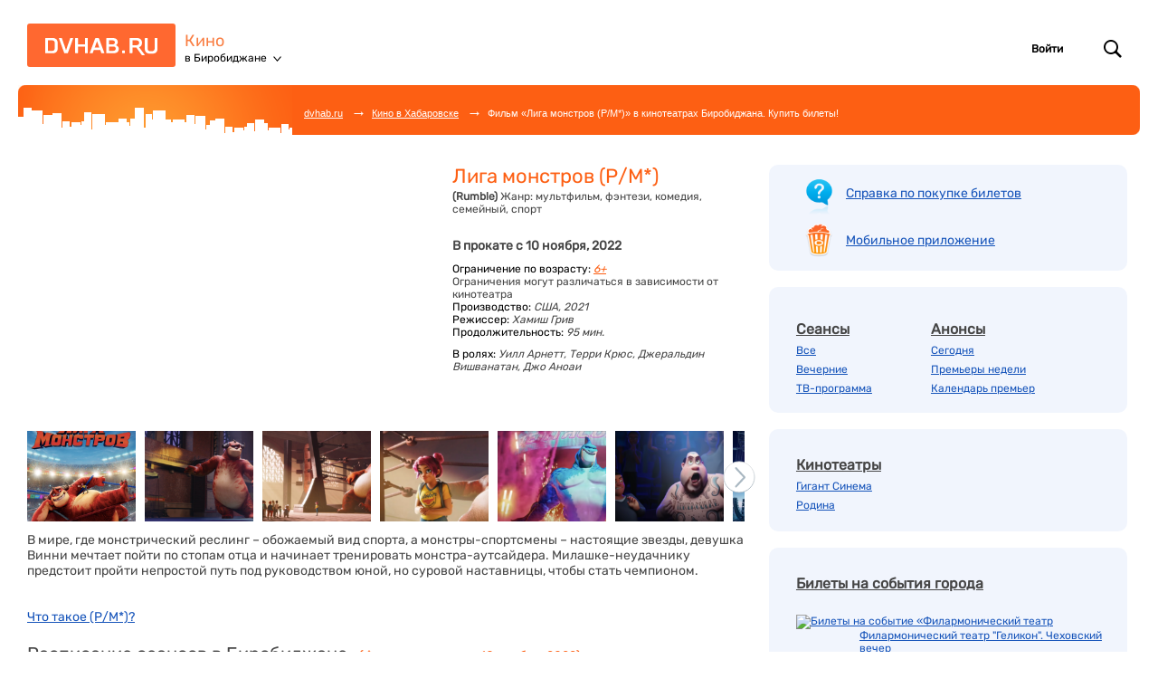

--- FILE ---
content_type: text/html; charset=windows-1251
request_url: https://www.dvhab.ru/kino/films/43644/?city=birobidzhan
body_size: 16174
content:

    <!DOCTYPE html PUBLIC "-//W3C//DTD XHTML 1.0 Transitional//EN"
            "http://www.w3.org/TR/xhtml1/DTD/xhtml1-transitional.dtd">
    <html xmlns="http://www.w3.org/1999/xhtml" class="is-responsive">
<head>
                    <meta http-equiv="Content-Type" content="text/html; charset=windows-1251"/>
        <meta name="description" content="Сеансы фильма «Лига монстров (Р/М*)» на ближайшие дни в кинотеатрах Биробиджана. Посмотреть описание, продолжительность, трейлеры, рейтинг и отзывы. Узнать расписание. Выбрать сеанс и купить билеты!"/>
        <meta name="keywords" content="«Лига монстров (Р/М*)», сеансы, кино, расписание, сеансов, фильм, афиша, Биробиджан, кинотеатр, билеты, все сеансы, кинофильм, мультфильм, мультик, отзывы, мнение"/>
        <meta name="apple-itunes-app" content="app-id=491996665">
        <meta name="google-play-app" content="app-id=com.farpost.android.kinovlru">
                    <meta name="viewport" content="width=device-width, initial-scale=1, maximum-scale=1, user-scalable=no">
            
        
            <title>Фильм «Лига монстров (Р/М*)» в кинотеатрах Биробиджана. Купить билеты!</title>
                <script type="text/javascript" async src="/analytics/P08ZH22VPN/"></script>
<script type="text/javascript">
   
        var settings = {};
   
   
  window.dataLayer = window.dataLayer || [];
  function mtag(){dataLayer.push(arguments);}
  mtag('js', new Date());
  mtag('config', 'G-P08ZH22VPN', settings);
  mtag('config', 'G-7CCQV52X76', settings);
</script>
                <!-- css -->
            <link rel="stylesheet" href="https://www.vl.ru/font/InterGlyphs.css">

            <link href="/kino/css/styles.kinohab.min.css?v=1768981391" rel="stylesheet" />
    
                <link href="/kino/css/styles.kinovl-mobile.min.css?v=1768981392" rel="stylesheet" />
    
    <link href="/kino/css/styles.kinohab-mobile.min.css?v=1768981392" rel="stylesheet" />
<!-- end css -->
    <!--[if IE]>
    <link href="/kino/css/ie.css" rel="stylesheet" type="text/css" />
    <![endif]-->
    
    <link href="/kino/css/styles.kinovl-film.min.css?v=1768981392" rel="stylesheet" />

    
</head>

<body id="internal" >
    <div class="page">
                    <div id="header" class="header_khabarovsk" >
                
    <div class="header__items">
        <div id="logohb" class="logo_khabarovsk"><a href="https://www.dvhab.ru" title="DVHab.ru">DVHab.ru</a></div>
        <div class="header__project">
            <a class="header__project-title" href="/kino/">Кино</a>
                        <div class="header__project-city ">
                <span>в Биробиджане</span>
                                    <div class="dropdown-menu">
                                                    <a href="?city=khabarovsk" class="dropdown-menu__item js-city-change">в Хабаровске</a>
                                                    <a href="?city=komsomolsk" class="dropdown-menu__item js-city-change">в Комсомольске-на-Амуре</a>
                                                    <a href="?city=birobidzhan" class="dropdown-menu__item js-city-change">в Биробиджане</a>
                                            </div>
                            </div>
                    </div>
                    <div class="header__controls">
    <div class="header__controls-block">
                    <div class="nav_personal">
                <a href="/kino/login?returnUrl=/kino/films/43644/?city=birobidzhan" class="nav_personal__title" rel="nofollow">
                    <span class="nav_personal__label_login">Войти</span>
                </a>
            </div>
            </div>
                <div class="header__controls-block header__search" data-toggle-selector=".header__search-form-toggle" data-toggle-class="is-active" data-query-element-selector=".header__search-query">
            <a href="#" class="header__search-form-toggle">Поиск</a>
            <form class="header__search-form" action="/kino/search" method="get" accept-charset="utf-8">
                <input class="header__search-query" type="text" name="query" placeholder="Поиск" value="">
            </form>
        </div>
    </div>
            </div>
            <div class="header__search-mobile" data-query-element-selector=".header__search-query-mobile">
            <form action="/kino/search" method="get" accept-charset="utf-8">
                <input class="header__search-query-mobile" type="text" name="query" placeholder="Поиск фильмов..." value="">
                <input type="submit" class="header__search-icon-mobile" value=""/>
            </form>
        </div>
        <div class="clearfix"></div>
                    <div class="header__breadcrumbs"
        ">
<div class="breadcrumbs__top-line"
        >
    <div class="breadcrumbs__items-wrapper clearfix" >
        <ul class="breadcrumbs__items">
            <li class="breadcrumbs__item breadcrumbs__item--home">
                    <a class="breadcrumbs__item-link" href="https://www.dvhab.ru/" title="Хабаровск">dvhab.ru</a>
            </li>
                <li class="breadcrumbs__item breadcrumbs__item--arrow">&rarr;</li>&nbsp;
            <li class="breadcrumbs__item">
            <a class="breadcrumbs__item-link" href="/kino/">Кино в Хабаровске</a>
        </li>
    
                                                <li class="breadcrumbs__item breadcrumbs__item--arrow">&rarr;</li>&nbsp;
                    <li class="breadcrumbs__item">
                                                    Фильм «Лига монстров (Р/М*)» в кинотеатрах Биробиджана. Купить билеты!
                                            </li>
                                    <li class="clear"></li>
        </ul>
        <div class="branding-button"
                >
                    </div>
    </div>
</div>
</div>
                    </div>

                            <esi:include src="/kino/user/transaction-status/"> </esi:include>
                <div id="container" >
                            <div class="candy-top">
                    <div class="candies__item_940-120">
                                    <div class="" style="">
                <div id='71663311eb1ca43f973829e7f461df79' data-zone-id='1292'></div>            </div>
            
                    </div>
                </div>
                        <div id="leftRail">
                <div id="content" >
                                                                    <div class="rightColumn_mobile">
                            <div class="rightColumn__afisha-link-wrapper">
                                <a href="https://www.vl.ru/afisha/vladivostok" title="Афиша Владивостока">Афиша Владивостока</a>
                            </div>
                            <div class="rightColumn__faq-link-wrapper">
                                <a href="/kino/article/guide/" title="Справка по покупке билетов">Справка по покупке</a>
                            </div>
                            <div class="rightColumn__mobile-link-wrapper">
                                <a href="/kino/mobile/" title="Мобильное приложение">Мобильное приложение</a>
                            </div>
                        </div>
                                                                


<div class="film__redesign-fotorama js-film-fotorama fotorama" data-film-title="Лига монстров (Р/М*)">
            <a href="https://www.youtube.com/embed/jMX5ouCjYf0" data-video="true">
            <img src="https://img.youtube.com/vi/jMX5ouCjYf0/0.jpg">
        </a>
    
            <a href="/kino/kino/images/big_snimok_ekrana_20221027_v_09.26.13.png"><img src="/kino/kino/images/big_snimok_ekrana_20221027_v_09.26.13.png"/></a>
    
            <a href="/kino/kino/images/big_snimok_ekrana_20221027_v_09.26.41.png"><img src="/kino/kino/images/_ekrana_20221027_v_09.26.41.png" /></a>
            <a href="/kino/kino/images/big_snimok_ekrana_20221027_v_09.26.50.png"><img src="/kino/kino/images/_ekrana_20221027_v_09.26.50.png" /></a>
            <a href="/kino/kino/images/big_snimok_ekrana_20221027_v_09.26.56.png"><img src="/kino/kino/images/_ekrana_20221027_v_09.26.56.png" /></a>
            <a href="/kino/kino/images/big_snimok_ekrana_20221027_v_09.28.43.png"><img src="/kino/kino/images/_ekrana_20221027_v_09.28.43.png" /></a>
            <a href="/kino/kino/images/big_snimok_ekrana_20221027_v_09.28.52.png"><img src="/kino/kino/images/_ekrana_20221027_v_09.28.52.png" /></a>
            <a href="/kino/kino/images/big_snimok_ekrana_20221027_v_09.28.59.png"><img src="/kino/kino/images/_ekrana_20221027_v_09.28.59.png" /></a>
            <a href="/kino/kino/images/big_snimok_ekrana_20221027_v_09.29.09.png"><img src="/kino/kino/images/_ekrana_20221027_v_09.29.09.png" /></a>
            <a href="/kino/kino/images/big_snimok_ekrana_20221027_v_09.29.27.png"><img src="/kino/kino/images/_ekrana_20221027_v_09.29.27.png" /></a>
    </div>


<div class="candy__item_680-80 clear">
    </div>


<div class="film__info-visual above-pictures-block mobile">
            <div itemprop="trailer" class="film__trailer" data-film-title="Лига монстров (Р/М*)">
            <iframe allowfullscreen
                    src="https://www.youtube.com/embed/jMX5ouCjYf0">
            </iframe>
        </div>
    </div>


<div class="film__info-head  mobile">
    <h1 itemprop="name" class="film__title">Лига монстров (Р/М*)</h1>
    <div class="film__info-text">
                    <span itemprop="alternativeHeadline"
                  class="film__original-title">(Rumble)
                </span>
                            <span class="text-type genre">Жанр:</span>
            <span class="text-value normal" itemprop="genre"> мультфильм, фэнтези, комедия, семейный, спорт</span>
            </div>

    </div>

<div class="js-film-swiper-container film-swiper">
    <div class="film-swiper__pagination">
        <span class="film-swiper__pagination-bullet left">Описание</span><span class="film-swiper__pagination-bullet">Сеансы</span><span class="film-swiper__pagination-bullet right">Отзывы</span>    </div>
    <div class="js-film-swiper-wrapper">
        <div class="js-film-swiper-slide">
            <div itemscope itemtype="http://schema.org/Movie" id="film" class="horizontal">

    <meta itemprop="datePublished" content="2022-11-10">
    <meta itemprop="duration" content="PT1H35M">

    <div class="film__info clearfix">
        
<div class="film__info-head above ">
    <h1 itemprop="name" class="film__title">Лига монстров (Р/М*)</h1>
    <div class="film__info-text">
                    <span itemprop="alternativeHeadline"
                  class="film__original-title">(Rumble)
                </span>
                            <span class="text-type genre">Жанр:</span>
            <span class="text-value normal" itemprop="genre"> мультфильм, фэнтези, комедия, семейный, спорт</span>
            </div>

    </div>
        
<div class="film__info-visual above-pictures-block ">
            <div itemprop="trailer" class="film__trailer" data-film-title="Лига монстров (Р/М*)">
            <iframe allowfullscreen
                    src="https://www.youtube.com/embed/jMX5ouCjYf0">
            </iframe>
        </div>
    </div>
        
<div class="film__info-head  ">
    <h1 itemprop="name" class="film__title">Лига монстров (Р/М*)</h1>
    <div class="film__info-text">
                    <span itemprop="alternativeHeadline"
                  class="film__original-title">(Rumble)
                </span>
                            <span class="text-type genre">Жанр:</span>
            <span class="text-value normal" itemprop="genre"> мультфильм, фэнтези, комедия, семейный, спорт</span>
            </div>

    </div>
        <div class="film__info-main">
            <div class="film__info-production">
            В прокате с 10 ноября, 2022
                    </div>
    
            <div class="film__info-text age">
            <span class="text-type">Ограничение по возрасту:</span>
            <div class="film__age-restrictions">
                <span class="text-value age" itemprop="contentRating">6+</span>
                <span class="film__age-restrictions-remark mobile">Ограничения могут различаться в зависимости от кинотеатра</span>
                                    <div class="film__age-restrictions-popup">
                        Указанное ограничение по возрасту является предварительным.
                        Актуальное возрастное ограничение устанавливается Министерством культуры РФ и публикуется после начала проката.
                    </div>
                    <span class="film__age-restrictions-text">
                        (Указанное ограничение по возрасту является предварительным.
                        Актуальное возрастное ограничение устанавливается Министерством культуры РФ и публикуется после начала проката.)
                    </span>
                            </div>
            <p class="film__age-restrictions-remark">Ограничения могут различаться в зависимости от кинотеатра</p>
        </div>
    
            <div class="film__info-text">
            <span class="text-type">Производство:</span>
            <span class="text-value" itemprop="productionCompany">США, 2021</span>
        </div>
    
            <div class="film__info-text">
            <span class="text-type">Режиссер:</span>
            <span class="text-value" itemprop="director">Хамиш Грив</span>
        </div>
    
            <div class="film__info-text">
            <span class="text-type">Продолжительность:</span>
            <span class="text-value">95 мин.</span>
        </div>
    
            <div class="film__info-text actors">
            <span class="text-type">В ролях:</span>
                            <span class="text-value" itemprop="actor">
                            Уилл Арнетт,                        </span>
                            <span class="text-value" itemprop="actor">
                            Терри Крюс,                        </span>
                            <span class="text-value" itemprop="actor">
                            Джеральдин Вишванатан,                        </span>
                            <span class="text-value" itemprop="actor">
                            Джо Аноаи                        </span>
                    </div>
    </div>
            <div class="film__info-pictures pictures swiper-no-swiping">

        <div class="pictures__swiper-button left swiper-button-disabled"></div>
        <div class="pictures__swiper-button right"></div>

        <div class="pictures__inner js-film-pictures-swiper">
            
            <div class="js-film-pictures-swiper-wrapper">
                <a itemprop="image"
                           href="/kino/kino/images/big_snimok_ekrana_20221027_v_09.26.13.png"
                           class="pictures__item js-film-fotorama-fullscreen js-film-pictures-swiper-slide"
                           data-fotorama-index="1"
                           style="background-image: url('/kino/kino/images/big_snimok_ekrana_20221027_v_09.26.13.png');"></a><a href="/kino/kino/images/big_snimok_ekrana_20221027_v_09.26.41.png"
                           class="pictures__item js-film-fotorama-fullscreen js-film-pictures-swiper-slide"
                           data-fotorama-index="2"
                           style="background-image: url('/kino/kino/images/_ekrana_20221027_v_09.26.41.png');"></a><a href="/kino/kino/images/big_snimok_ekrana_20221027_v_09.26.50.png"
                           class="pictures__item js-film-fotorama-fullscreen js-film-pictures-swiper-slide"
                           data-fotorama-index="3"
                           style="background-image: url('/kino/kino/images/_ekrana_20221027_v_09.26.50.png');"></a><a href="/kino/kino/images/big_snimok_ekrana_20221027_v_09.26.56.png"
                           class="pictures__item js-film-fotorama-fullscreen js-film-pictures-swiper-slide"
                           data-fotorama-index="4"
                           style="background-image: url('/kino/kino/images/_ekrana_20221027_v_09.26.56.png');"></a><a href="/kino/kino/images/big_snimok_ekrana_20221027_v_09.28.43.png"
                           class="pictures__item js-film-fotorama-fullscreen js-film-pictures-swiper-slide"
                           data-fotorama-index="5"
                           style="background-image: url('/kino/kino/images/_ekrana_20221027_v_09.28.43.png');"></a><a href="/kino/kino/images/big_snimok_ekrana_20221027_v_09.28.52.png"
                           class="pictures__item js-film-fotorama-fullscreen js-film-pictures-swiper-slide"
                           data-fotorama-index="6"
                           style="background-image: url('/kino/kino/images/_ekrana_20221027_v_09.28.52.png');"></a><a href="/kino/kino/images/big_snimok_ekrana_20221027_v_09.28.59.png"
                           class="pictures__item js-film-fotorama-fullscreen js-film-pictures-swiper-slide"
                           data-fotorama-index="7"
                           style="background-image: url('/kino/kino/images/_ekrana_20221027_v_09.28.59.png');"></a><a href="/kino/kino/images/big_snimok_ekrana_20221027_v_09.29.09.png"
                           class="pictures__item js-film-fotorama-fullscreen js-film-pictures-swiper-slide"
                           data-fotorama-index="8"
                           style="background-image: url('/kino/kino/images/_ekrana_20221027_v_09.29.09.png');"></a><a href="/kino/kino/images/big_snimok_ekrana_20221027_v_09.29.27.png"
                           class="pictures__item js-film-fotorama-fullscreen js-film-pictures-swiper-slide"
                           data-fotorama-index="9"
                           style="background-image: url('/kino/kino/images/_ekrana_20221027_v_09.29.27.png');"></a>            </div>
        </div>
    </div>
    </div>

    <div class="candies__item_550-150 clear">
            </div>

    <div class="film__description">
        <p>В мире, где монстрический реслинг &ndash; обожаемый вид спорта, а монстры-спортсмены &ndash; настоящие звезды, девушка Винни мечтает пойти по стопам отца и начинает тренировать монстра-аутсайдера. Милашке-неудачнику предстоит пройти непростой путь под руководством юной, но суровой наставницы, чтобы стать чемпионом.</p>
<p><br />
<br />
<a href="https://kino.vl.ru/article/guide/what-is-rm/">Что такое (Р/М*)?</a></p>
    </div>
</div>
        </div>
        <div class="js-film-swiper-slide seances">
            <div id="film__seances" class="seances js-seances-anchor">
    <div class="seances__title-wrapper">
        <h2 class="seances__title">Расписание сеансов в Биробиджане</h2>
                    <span class="seances__title-second">
                (Фильм в прокате с 10 ноября, 2022)
            </span>
                <div class="seances__notification">Опубликовано актуальное расписание фильма, когда будущие сеансы в кинотеатрах станут известны - они отобразятся на сайте</div>
            </div>

            <div>Нет сеансов</div>
    
        </div>
        </div>
        <div class="js-film-swiper-slide review">
            
<div class="candy__item_680-120">
                        <div class="" style="margin-top: 25px">
                <div id='e6cb74fedbb861ca951460b7b5d375c5' data-zone-id='1249'></div>            </div>
            
    </div>

<div class="candies__item_468-60">
    </div>

<h2 class="film__share-title">Поделись впечатлениями</h2>

<div class="film__votes-wrapper "
     data-vote-url="/kino/ajax/vote"
     data-film-id="43644">
    <div class="film__vote positive vote js-user-vote " data-vote-answer="0">
        <div class="vote__image"></div>
        <div class="vote__text">
            <span class="vote__count-value">8</span>
            <span class="vote__count-text">сказали идти</span>
            <span class="vote__action-text">Идти</span>
        </div>
    </div>
    <div class="film__vote negative vote js-user-vote " data-vote-answer="1">
        <div class="vote__image"></div>
        <div class="vote__text">
            <span class="vote__count-value">0</span>
            <span class="vote__count-text">сказали не идти</span>
            <span class="vote__action-text">Не идти</span>
        </div>
    </div>
</div>

<div class="film__vk-promo">
    <div class="film__vk-promo-image"></div>
    <div class="film__vk-promo-text">
        <div class="film__vk-promo-title">Обсуждай фильмы и оставляй комментарии</div>
        <div class="film__vk-promo-description">чтобы другие могли сделать правильный выбор</div>
                                    <a class="film__vk-promo-button" href="https://vk.com/dvhab_afisha" target="_blank">
            Обсудить
        </a>
    </div>
</div>

<div class="film__reviews-wrapper js-reviews-anchor">
    </div>

<div class="candies__item_468-60">
    </div>
        </div>
    </div>
</div>
<script type="application/ld+json"> {"@context":"https:\/\/schema.org","@type":"ScreeningEvent","name":"Лига монстров (Р\/М*)","alternateName":"Rumble","startDate":"2022-11-10","endDate":"","dateCreated":"2022-11-10","url":"https:\/\/www.dvhab.ru\/kino\/films\/43644\/","eventAttendanceMode":"https:\/\/schema.org\/OfflineEventAttendanceMode","eventStatus":"https:\/\/schema.org\/EventScheduled","image":"https:\/\/www.dvhab.ru\/kino\/kino\/images\/_ekrana_20221027_v_09.26.13.png","description":"В мире, где монстрический реслинг &ndash; обожаемый вид спорта, а монстры-спортсмены &ndash; настоящие звезды, девушка Винни мечтает пойти по стопам отца и начинает тренировать монстра-аутсайдера. Милашке-неудачнику предстоит пройти непростой путь под руководством юной, но суровой наставницы, чтобы стать чемпионом.\r\n<br \/>\r\n<br \/>\r\n<a href=\"https:\/\/kino.vl.ru\/article\/guide\/what-is-rm\/\">Что такое (Р\/М*)?<\/a>","director":{"@type":"Person","name":"Хамиш Грив"},"actor":[{"@type":"Person","name":"Уилл Арнетт"},{"@type":"Person","name":"Терри Крюс"},{"@type":"Person","name":"Джеральдин Вишванатан"},{"@type":"Person","name":"Джо Аноаи"}],"duration":"T1H35M","location":[]}</script>
                </div>
            </div>
                            <div id="rightRail">
                    <div id="rightColumn">
                        <div class="box box-white lastTicketsWidget">
    <div id="lastBoughtTicket"></div>
</div>
<div class="box directoryMenuWidget">
        <p class="faq-link">
        <a href="/kino/article/guide/" title="Справка по покупке билетов">Справка по покупке билетов</a>
    </p>
    <p class="mobile-link">
        <a href="/kino/mobile/" title="Мобильное приложение">Мобильное приложение</a>
    </p>
</div>
<div class="box seancesMenuWidget">
    <div>
        <div>
            <div>
                <table>
                    <tr>
                        <td style="vertical-align: top">
                            <h2>
                                <a href="/kino/films/seances/">Сеансы</a>
                            </h2>
                            <p>
                                <a href="/kino/films/seances/">Все</a>
                            </p>
                            <p>
                                <a href="/kino/films/seances/evening/">Вечерние</a>
                            </p>
                            <p>
                                <a href="https://www.dvhab.ru/tv/">ТВ-программа</a>
                            </p>
                        </td>
                        <td style="vertical-align: top">
                            <h2>
                                <a href="/kino/films/anons/">Анонсы</a>
                            </h2>
                            <p>
                                <a href="/kino/films/today/">Сегодня</a>
                            </p>
                            <p>
                                <a href="/kino/films/soon/">Премьеры недели</a>
                            </p>
                            <p>
                                <a href="/kino/films_archive/">Календарь премьер</a>
                            </p>
                        </td>
                    </tr>
                </table>
                <div class="clear" style="height:20px;">
                </div>
            </div>
        </div>
    </div>
</div>
<div class="box cinemaListWidget">
    <div>
        <div>
            <div>
                <h2>
                    <a href="/kino/theatres/">Кинотеатры</a>
                </h2>
                                                                            <p>
                            <a href="/kino/theatres/gigant_eao/">Гигант Синема</a>
                        </p>
                                                                                <p>
                            <a href="/kino/theatres/rodinaeao/">Родина</a>
                        </p>
                                                                    <p class="last"></p>
            </div>
        </div>
    </div>
</div>
            <div class="candies__item_240-400" style="">
                <div id='24decfc9fdc605aaa68ff01e8b7e4047' data-zone-id='922'></div>            </div>
            <div class="box concertsWidget">
    <h2>
        <a href="https://www.dvhab.ru/afisha/khabarovsk">Билеты на события города</a>
    </h2>
                    <div class="concertContainer">
            <div class="poster">
                <a href="https://www.dvhab.ru/afisha/khabarovsk/event/241877"><img src="https://static.vl.ru/afisha/1765243928206_217x295" title="Билеты на событие &laquo;Филармонический театр "Геликон". Чеховский вечер&raquo; в Хабаровске" alt="Билеты на событие &laquo;Филармонический театр "Геликон". Чеховский вечер&raquo; в Хабаровске" id="event-poster-241877" /></a>
            </div>
            <div class="concertInfo">
                <div>
                    <a href="https://www.dvhab.ru/afisha/khabarovsk/event/241877">Филармонический театр "Геликон". Чеховский вечер</a>
                </div>
                <div class="date">
                    Суббота, 24 января 2026
                </div>
                <div class="stage">
                    Хабаровская краевая филармония
                </div>
            </div>
        </div>
                    <div class="concertContainer">
            <div class="poster">
                <a href="https://www.dvhab.ru/afisha/khabarovsk/event/239943"><img src="https://static.vl.ru/afisha/1762844456217_217x295" title="Билеты на событие &laquo;Гала-концерт "Сказки венского леса" (НА СЦЕНЕ ДК ПРОФСОЮЗОВ)&raquo; в Хабаровске" alt="Билеты на событие &laquo;Гала-концерт "Сказки венского леса" (НА СЦЕНЕ ДК ПРОФСОЮЗОВ)&raquo; в Хабаровске" id="event-poster-239943" /></a>
            </div>
            <div class="concertInfo">
                <div>
                    <a href="https://www.dvhab.ru/afisha/khabarovsk/event/239943">Гала-концерт "Сказки венского леса" (НА СЦЕНЕ ДК ПРОФСОЮЗОВ)</a>
                </div>
                <div class="date">
                    Суббота, 24 января 2026
                </div>
                <div class="stage">
                    Хабаровский краевой академический музыкальный театр
                </div>
            </div>
        </div>
                    <div class="concertContainer">
            <div class="poster">
                <a href="https://www.dvhab.ru/afisha/khabarovsk/event/243630"><img src="https://static.vl.ru/afisha/1768276492136_217x295" title="Билеты на событие &laquo;Наталья Носова и джазовый квартет "7/09"&raquo; в Хабаровске" alt="Билеты на событие &laquo;Наталья Носова и джазовый квартет "7/09"&raquo; в Хабаровске" id="event-poster-243630" /></a>
            </div>
            <div class="concertInfo">
                <div>
                    <a href="https://www.dvhab.ru/afisha/khabarovsk/event/243630">Наталья Носова и джазовый квартет "7/09"</a>
                </div>
                <div class="date">
                    Суббота, 24 января 2026
                </div>
                <div class="stage">
                    Вечера
                </div>
            </div>
        </div>
                    <div class="concertContainer">
            <div class="poster">
                <a href="https://www.dvhab.ru/afisha/khabarovsk/event/235679"><img src="https://static.vl.ru/afisha/1768198369672_217x295" title="Билеты на событие &laquo;Музыкальный фестиваль "Денис Мацуев представляет". Концерт лауреатов международных конкурсов&raquo; в Хабаровске" alt="Билеты на событие &laquo;Музыкальный фестиваль "Денис Мацуев представляет". Концерт лауреатов международных конкурсов&raquo; в Хабаровске" id="event-poster-235679" /></a>
            </div>
            <div class="concertInfo">
                <div>
                    <a href="https://www.dvhab.ru/afisha/khabarovsk/event/235679">Музыкальный фестиваль "Денис Мацуев представляет". Концерт лауреатов международных конкурсов</a>
                </div>
                <div class="date">
                    Воскресенье, 25 января 2026
                </div>
                <div class="stage">
                    Хабаровская краевая филармония
                </div>
            </div>
        </div>
                    <div class="concertContainer">
            <div class="poster">
                <a href="https://www.dvhab.ru/afisha/khabarovsk/event/243500"><img src="https://static.vl.ru/afisha/1768179843607_217x295" title="Билеты на событие &laquo;Джазовое воскресенье. Квартет Андрея Савина&raquo; в Хабаровске" alt="Билеты на событие &laquo;Джазовое воскресенье. Квартет Андрея Савина&raquo; в Хабаровске" id="event-poster-243500" /></a>
            </div>
            <div class="concertInfo">
                <div>
                    <a href="https://www.dvhab.ru/afisha/khabarovsk/event/243500">Джазовое воскресенье. Квартет Андрея Савина</a>
                </div>
                <div class="date">
                    Воскресенье, 25 января 2026
                </div>
                <div class="stage">
                    Вечера
                </div>
            </div>
        </div>
        <p class="last"></p>
</div>

                    </div>
                </div>
                        <div class="clearing"></div>
                                <a class="responsive__disable-link" href="/kino/disable-responsive/">Полная версия сайта</a>
    

<div class="page__footer">
    <div class="tickets-helper">
        <div class="tickets-helper__title">Помощь с билетами</div>
        <div class="tickets-helper__buttons">
            <a class="tickets-helper-button" href="/kino/cancel/">Вернуть билеты</a><a class="tickets-helper-button restore" href="/kino/restore/">Найти билеты</a>        </div>
        <div class="tickets-helper__links">
            <a href="/kino/article/guide/cancel-rules/">Правила возврата билетов</a><a href="/kino/article/guide/restore_purchase/">Как найти билеты</a><a class="js-footer-bill-assist-link" href="/kino/article/guide/how-to-get-a-receipt/">Как получить чек</a><a href="/kino/article/guide/">Вопросы по билетам</a>        </div>
    </div>

    <div class="footer__section navigation">
        <div class="footer__section__title">Разделы</div>
        <div class="footer__link"><a href="/kino/theatres/">Кинотеатры</a></div>
        <div class="footer__link"><a href="/kino/films/anons/">Скоро на экранах</a></div>
        <div class="footer__link"><a href="/kino/reviews/">Рецензии</a></div>
        <div class="footer__link"><a href="/kino/films_archive/">Архив фильмов</a></div>
                                
    </div>
    <div class="footer__section also">
        <div class="footer__section__title">Смотрите также</div>
        <div class="footer__link"><a href="http://www.drom.ru" target="_blank">Авто</a></div>
        <div class="footer__link"><a href="https://www.dvhab.ru/afisha/khabarovsk" target="_blank">Афиша</a></div>
        <div class="footer__link"><a href="https://www.dvhab.ru/travel/" target="_blank">Базы отдыха</a></div>
        <div class="footer__link"><a href="https://www.dvhab.ru/kino/" target="_blank">Кино</a></div>
        <div class="footer__link"><a href="https://www.farpost.ru/khabarovsk/realty/" target="_blank">Недвижимость</a></div>
        <div class="footer__link"><a href="https://www.dvnovosti.ru/" target="_blank">Новости</a></div>
        <div class="footer__link"><a href="https://www.farpost.ru/khabarovsk/" target="_blank">Объявления</a></div>
        <div class="footer__link"><a href="https://www.farpost.ru/khabarovsk/job/" target="_blank">Работа</a></div>
        <div class="footer__link"><a href="https://www.dvhab.ru/spravochnik/" target="_blank">Справочник компаний</a></div>
    </div>
    <div class="footer__section">
        <div class="footer__section__title">Информация</div>
                <div class="footer__link"><a href="https://www.vl.ru/afisha/vladivostok/contacts" target="_blank">Контакты</a></div>

        <div class="contact-mail">
            По вопросам, предложениям или ошибкам пишите на почту&nbsp;<a href="mailto:bilet@dvhab.ru">bilet@dvhab.ru</a>
        </div>
        <div class="copyright">
                Услугу по продаже билетов осуществляет ООО "Примнет".<br />
    При любом использовании материалов ссылка на DvHab.ru обязательна.<br />
    Цитирование в Интернете возможно только при наличии гиперссылки. Все права защищены.
        </div>
    </div>
    <div class="clear"></div>
</div>
            <!--LiveInternet counter--><script type="text/javascript">
    document.write("<a href='//www.liveinternet.ru/click;Hab/all' "+
            "target=_blank><img src='//counter.yadro.ru/hit;Hab/all?t44.6;r"+
            escape(document.referrer)+((typeof(screen)=="undefined")?"":
            ";s"+screen.width+"*"+screen.height+"*"+(screen.colorDepth?
                    screen.colorDepth:screen.pixelDepth))+";u"+escape(document.URL)+
            ";h"+escape(document.title.substring(0,80))+";"+Math.random()+
            "' alt='' title='LiveInternet' "+
            "border='0' width='31' height='31'><\/a>")
    </script><!--/LiveInternet-->
            </div>
    </div>
                <script type="text/javascript">
    var URL_PREFIX = '/kino/';
</script>
    <script type="text/javascript" src="/kino/js/scripts.min.js?v=1768981396"></script>

<script src="//code.jivosite.com/widget/Dz6G9FQl7I" async></script>
    
    <script type="text/javascript" src="/kino/js/scripts-film.min.js?v=1768981401"></script>

    
    <script id="tickets-main-template" type="text/x-handlebars-template">
        <div id="tickets-main">
            <div class="tickets_header">
                <a href="#" class="tickets-helper" title="Как купить билет в кино"></a>
                <div class="tickets-heading">
                    <h2>{{info.filmTitle}}</h2>
                    {{#if info.ageRestriction}}
                        <span class="custom-tooltip custom-tooltip_age-restriction-icon {{#if info.isForAdultsOnly}} active {{/if}}">{{toInt info.ageRestriction}}+</span>
                    {{/if}}
                </div>
                <div class="tickets-close"></div>
                {{#if info.ageRestriction}}
                    <span class="custom-tooltip__inner custom-tooltip_age-restriction {{#if info.isForAdultsOnly}} active {{/if}}" >
                        <span class="custom-tooltip__mark">{{toInt info.ageRestriction}}+</span>
                        {{#if info.isForAdultsOnly}}
                            <p class="custom-tooltip__text">Лица до 18 лет не допускаются на сеанс даже в сопровождении взрослых</p>
                        {{else}}
                            <p class="custom-tooltip__text">Сеанс предназначен для зрителей старше {{toInt info.ageRestriction}} лет</p>
                        {{/if}}
                        <div class="custom-tooltip__close js-age-restriction-close"></div>
                    </span>
                {{/if}}
            </div>

            <div id="ticket-helper">
                <div class="info">
                    <h2>
                        
                                                    Как купить билет в кино?
                                                
                    </h2>
                    <table class="steps tickets-helper__table" cellpadding="0" cellspacing="0">
                        <tr>
                            <td class="step step-1">
                                <img src="/kino/i/choose_seats.png" alt="Выбираете места" />
                            </td>
                            <td class="arrow arrow-1">
                                &nbsp;
                            </td>
                            <td class="arrow arrow-0">
                                &nbsp;
                            </td>
                            <td class="arrow arrow-2">
                                &nbsp;
                            </td>
                            <td class="step step-2">
                                <img src="/kino/i/sms.png" alt="Оплачиваете онлайн" />
                            </td>
                            <td class="arrow arrow-1">
                                &nbsp;
                            </td>
                            <td class="arrow arrow-0">
                                &nbsp;
                            </td>
                            <td class="arrow arrow-2">
                                &nbsp;
                            </td>
                            <td class="step step-3">
                                <img src="/kino/i/code.png" alt="Получаете код" />
                            </td>
                            <td class="arrow arrow-1">
                                &nbsp;
                            </td>
                            <td class="arrow arrow-0">
                                &nbsp;
                            </td>
                            <td class="arrow arrow-2">
                                &nbsp;
                            </td>
                            <td class="step step-4">
                                <img src="/kino/i/kassa.png" alt="Распечатываете в терминале или показываете код кассиру" />
                            </td>
                        </tr>
                        <tr>
                            <td>
                                <p>
                                    Выбираете места
                                </p>
                            </td>
                            <td colspan="3">
                                &nbsp;
                            </td>
                            <td>
                                <p>
                                    Оплачиваете онлайн
                                </p>
                            </td>
                            <td colspan="3">
                                &nbsp;
                            </td>
                            <td>
                                <p>
                                    Получаете код
                                </p>
                            </td>
                            <td colspan="3">
                                &nbsp;
                            </td>
                            <td>
                                <p>
                                    Распечатываете в терминале или показываете код кассиру
                                </p>
                            </td>
                        </tr>
                    </table>
                    <ul class="tickets-helper__list">
                        <li class="tickets-helper__list-item">1. Выбираете места</li>
                        <li class="tickets-helper__list-item">2. Оплачиваете онлайн</li>
                        <li class="tickets-helper__list-item">3. Получаете код</li>
                        <li class="tickets-helper__list-item">4. Распечатываете в терминале или показываете код кассиру</li>
                    </ul>
                    <p class="not-show-on-less-740">
                        
                                                    После покупки вы получите код покупки, например N548549. Полученный номер обменивается на билеты в кассе кинотеатра.
                                                
                    </p>
                    <hr />
                    <p class="guide">
                        
                                                    <a href="/kino/article/guide/how-to-buy-cinema/">Подробное руководство по покупке билетов в кино</a>
                                                
                    </p>
                </div>
                <a class="purchase-tickets-btn tickets-button-helper" onclick=" return false; " href="#">Продолжить покупку</a>
            </div>
            <div id="tickets_hall_scheme" class="unselectable {{#if info.glassesHint}}with-paid-glasses{{/if}}">
                <div class="tickets_hall_scheme_loader hall cinema {{info.hallLabel}}"">
                    <div class="scheme_loader_text">Загружаем свободные места&hellip;</div>
                </div>
            </div>
            <div class="tickets_footer" id="tickets_bottom">
                <div class="tickets-notify places-count">
                    Вы можете выбрать не более {{info.userQuota}} мест
                </div>
                <div class="tickets-notify empty-hall">
                    Все билеты проданы, выберите сеанс на другое время
                </div>
                <div class="tickets-notify error-hall">
                    Упс! Кинотеатр не отвечает, попробуйте зайти немного позже
                </div>
                <div class="tickets-notify end-time">
                    Продажа билетов on-line на сеанс завершена!
                </div>
                <div class="tickets-notify apocalypse-time">
                    Сервер кинотеатра временно недоступен. Попробуйте повторить попытку через 5 минут.
                </div>
                <div class="tickets-notify centered-places-condition">
                    Центральные места продаются вместе со свободными местами с краю
                </div>
                <div id="tickets_info" class="clearfix">
                    <dl class="tickets_info__row">
                        <dt class="info__row-name">Дата</dt>
                        <dd class="info__row-value">
                            {{info.textDate}}, {{info.time}}
                        </dd>
                    </dl>
                    <dl class="tickets_info__row">
                        <dt class="info__row-name">Кинотеатр</dt>
                        <dd class="info__row-value">
                            {{info.theaterTitle}} &mdash; {{info.hallTitle}}
                            {{#if info.isHallWithHandicappedPlaces}}
                                <span class="custom-tooltip custom-tooltip_handicapped-icon"></span>
                            {{/if}}
                        </dd>
                    </dl>
                    <dl class="tickets_info__row tickets-counter">
                        <dt class="info__row-name">
                            <span class="info__tickets-count">0 билетов</span>
                            <span class="info__tickets-purchase_mobile"><span class="info__tickets-purchase-sum">0</span> руб.</span>
                        </dt>
                        <dd class="info__row-value tickets-purchase-info">
                            <div class="info__tickets-buy" id="tickets-buy">
                                <span class="info__tickets-purchase"><span class="info__tickets-purchase-sum">0</span> руб.</span>
                                <a class="purchase-tickets-btn purchase-tickets-disabled-btn" onclick=" return false; " href="#" >
                                    Продолжить
                                </a>
                            </div>
                        </dd>
                    </dl>
                </div>
                <span class="custom-tooltip__inner custom-tooltip_handicapped">
                    <p class="custom-tooltip__text">Зеленым цветом отмечены места для инвалидов-колясочников</p>
                    <div class="custom-tooltip__close js-handicapped-close"></div>
                </span>
            </div>
        </div>
    </script>

    <script id="tickets-confirm-template" type="text/x-handlebars-template">
        <div id="tickets-confirm" class="clearfix">
            <div class="tickets_header" id="tickets-confirm-header">
                {{#if back}}<a class="ticket_back"></a>{{/if}}
                <div class="tickets-heading">
                <h2>{{info.filmTitle}}</h2>
                    {{#if info.ageRestriction}}
                        <span class="custom-tooltip custom-tooltip_age-restriction-icon">{{toInt info.ageRestriction}}+</span>
                    {{/if}}
                </div>
                <div class="tickets-close"></div>
                {{#if info.ageRestriction}}
                    <span class="custom-tooltip__inner custom-tooltip_age-restriction" >
                        <span class="custom-tooltip__mark">{{toInt info.ageRestriction}}+</span>
                        {{#if info.isForAdultsOnly}}
                            <p class="custom-tooltip__text">Лица до 18 лет не допускаются на сеанс даже в сопровождении взрослых</p>
                        {{else}}
                            <p class="custom-tooltip__text">Сеанс предназначен для зрителей старше {{toInt info.ageRestriction}} лет</p>
                        {{/if}}
                        <div class="custom-tooltip__close js-age-restriction-close"></div>
                    </span>
                {{/if}}
            </div>
            <div id="offer"></div>

            <div class="tickets-confirm__main" id="scroll-container">
                <dl class="tickets-confirm__row">
                    <dt class="tickets-confirm__row-left tickets-confirm__row-left-image">
                        <img class="not-show-on-less-740" src="/kino/{{info.posterUrl}}" />
                    </dt>
                    <dd class="tickets-confirm__row-right">
                        <div class="tickets-confirm__card {{#if (gte rows.length 3) }}tickets-confirm__card_min-3-rows tickets-confirm__card_expandable{{/if}} {{#if (eq rows.length 1) }}tickets-confirm__card_single-row{{/if}}">
                            <div class="tickets-confirm__info">
                                <div class="tickets-confirm__info-group">
                                    <span class="tickets-confirm__label">Дата</span>
                                    <span class="tickets-confirm__text">{{info.textDate}}, {{info.time}}</span>
                                </div>
                                <div class="tickets-confirm__info-group">
                                    <span class="tickets-confirm__label">Кинотеатр</span>
                                    <span class="tickets-confirm__text"> {{info.theaterTitle}} &mdash; {{info.hallTitle}}</span>
                                </div>
                            </div>
                            <div class="tickets-confirm__seats">
                                <span class="tickets-confirm__label">Места</span>
                                <ul class="tickets-confirm__seats-list">
                                {{#each rows}}
                                    <li class="tickets-confirm__seats-list-item {{#if (mod @index 3) }} first-in-line {{/if}}">
                                        <span class="tickets-confirm__text">
                                            Ряд: <span>{{this.row}}</span>
                                        </span>
                                        <span class="tickets-confirm__text">
                                            Место: <span>{{this.places}}</span>
                                        </span>
                                    </li>
                                {{/each}}
                                </ul>
                                <div class="tickets-confirm__more"></div>
                            </div>
                        </div>
                        {{#if info.glassesHint}}
                            <div class="paid-glasses-plate">
                                <div class="paid-glasses-plate__icon"></div>
                                <span class="paid-glasses-plate__text">3D-очки приобретаются отдельно в кассах кинотеатра</span>
                            </div>
                        {{/if}}
                    </dd>
                </dl>

                <dl class="tickets-confirm__row">
                    <dt class="tickets-confirm__row-left with-inputs">Мобильный телефон</dt>
                    <dd class="tickets-confirm__row-right">
                        <div class="phoneItem">
                            <div class="phoneInputs">
                                <input id="phoneNumber" maxlength="16" class="control-it-input confirm-input bonus-purchase-validation" control="input" name="phone" rel="phone" value="{{#if contact.phone}}{{contact.phone}}{{/if}}" />
                                <div class="hint">Номер мобильного телефона для получения кода билета</div>
                                <div class="bonus-purchase-variant-error phone-validation-error">
                                    Номер мобильного телефона не совпадает с номером, указанным владельцем бонусной карты
                                </div>
                            </div>
                        </div>
                    </dd>
                </dl>

                <dl class="tickets-confirm__row">
                    <dt class="tickets-confirm__row-left with-inputs">Электронная почта</dt>
                    <dd class="tickets-confirm__row-right">
                        <div class="emailItem">
                            <div class="emailInputs">
                                <input id="email" maxlength="50" class="control-it-input confirm-input" control="input" rel="email" data-required="false" value="{{#if contact.email}}{{contact.email}}{{/if}}" />
                                <div class="hint">Электронный адрес для получения кода билета и чека о покупке</div>
                            </div>
                        </div>
                    </dd>
                </dl>

                {{#if info.isPushkin}}
                <dl class="tickets-confirm__row">
                    <dt class="tickets-confirm__row-left with-inputs">ФИО</dt>
                    <dd class="tickets-confirm__row-right">
                        <div class="fullNameItem">
                            <div class="fullNameInputs">
                                <input
                                    id="fullName"
                                    maxlength="255"
                                    rel="fullName"
                                    required
                                    value="{{#if contact.fullName}}{{contact.fullName}}{{/if}}"
                                />
                                <div class="hint">
                                    Обязательно только для покупки по "Пушкинской карте".<br>
                                    Укажите полное ФИО как в паспорте, иначе вас не пропустят на сеанс
                                </div>
                            </div>
                        </div>
                    </dd>
                </dl>
                {{/if}}

                {{#if info.hasBonus}}
                <div class="tickets-confirm__row tickets-confirm__row_bonus {{#unless info.isUserAuthorized}}tickets-confirm__row_unauthorized js-bonus-row-unauthorized{{/unless}}">
                    <div class="bonus-toggle js-bonus-toggle">
                        <div class="bonus-toggle__control">
                            <span class="bonus-toggle__control-wrapper js-bonus-toggle-control">
                                <span class="bonus-toggle__control-btn js-bonus-toggle-control-button"
                                      data-text-on="Карта Иллюзион Бонус"
                                      data-text-off="У меня есть карта Иллюзион Бонус">У меня есть карта Иллюзион Бонус</span>
                            </span>
                        </div>

                        <div class="bonus-toggle__content">
                            <div class="tickets-confirm__row-left with-inputs bonus-toggle__content-left">
                                <a class="bonus-faq-url" href="//kino.vl.ru/article/guide/faq-how-to-bye-cinema/" target="_blank">Подробнее</a>
                            </div>
                            <div class="tickets-confirm__row-right">
                                <div class="bonusItem">
                                    <div class="bonusInputs">
                                        <input id="bonus-confirm-input" class="bonus confirm-input bonus-purchase-validation" maxlength="7" type="text" rel="bonus" value="{{ bonus.number }}" data-required="false" />
                                        {{#if info.isUserAuthorized}}
                                            <label class="remember-bonus-label bonus-checkbox-label hidden"><input class="remember-bonus" type="checkbox" rel="bonus" data-required="false">
                                                <span class="checkmark"></span>Запомнить бонусную карту
                                            </label>
                                            <label class="forget-bonus-label bonus-checkbox-label hidden"><input class="forget-bonus" type="checkbox" rel="bonus" data-required="false" checked>
                                                <span class="checkmark"></span>Бонусная карта сохранена
                                            </label>
                                        {{/if}}
                                        <div class="hint bonus-confirm-hint">
                                            Введите номер карты, чтобы воспользоваться бонусами.
                                        </div>
                                        <div class="bonus-error-toggle">
                                            <div class="hint bonus-error-hint hidden">
                                                <div class="js-bonus-error-toggle-control">
                                                    <span class=""> Для оплаты бонусами укажите номер телефона владельца бонусной карты или
                                                        <span class="bonus-error-toggle__control-btn">подтвердите пароль этой карты</span>
                                                    </span>
                                                </div>
                                                <div class="bonus-error-toggle__content">
                                                    <div class="bonus-password-confirm__wrapper">
                                                        <input class="bonus-password-confirm__input" type="text" rel="bonus-password" data-required="false" />
                                                        <button class="bonus-password-confirm__button tickets-white-button">Подтвердить</button>
                                                    </div>
                                                </div>
                                                <div class="bonus-purchase-variant-error bonus-password-validation-error">
                                                    Пароль от бонусной карты введен неверно
                                                </div>
                                            </div>
                                        </div>
                                    </div>
                                </div>
                            </div>
                            <div class="tickets-confirm__row-inner bonus-toggle__balance js-bonus-balance">
                                <div class="tickets-confirm__row-left inline with-text">На вашей карте</div>
                                <div class="tickets-confirm__row-right"><span class="tickets_price js-bonus-balance-val">0</span> бонусов</div>
                            </div>
                        </div>
                    </div>
                </div>
                {{/if}}

                <div class="newsletter-agreement">
                    <input id="newsletter-agreement" name="newsletter-agreement" type="checkbox">
                    <label for="newsletter-agreement">
                        
                        Хочу узнавать о событиях и кинопремьерах. Принимаю <a href="https://www.dvhab.ru/personal-data-offer/" target="_blank">правила рассылки</a>
                        
                    </label>
                </div>

                <div class="js-payment-btn-default">
                    <p class="tickets-disclaimer-preview">
                        {{#if info.isPushkin}}
                            
                                                        Переходя к оплате,&nbsp;вы соглашаетесь с&nbsp;<a href="/kino/article/offer/purchase-offer/" target="_blank">условиями</a> предоставления сервиса
                            
                            {{#if urlOfferVladivostok}}
                                и <a href="{{ urlOfferVladivostok }}" target="_blank">правилами посещения кинотеатра Владивосток</a>
                            {{/if}}
                            
                            и выражаете свое согласие с обработкой ваших персональных данных сайтом
                            DvHab.ru в соответствии с принятой
                            <a href="https://www.dvhab.ru/personal-data-offer/" target="_blank">политикой конфиденциальности</a>.
                                                        
                        {{else}}
                            
                                                        Переходя к оплате,&nbsp;вы соглашаетесь с&nbsp;<a href="/kino/article/offer/purchase-offer/" target="_blank">условиями</a> предоставления сервиса
                            
                            {{#if urlOfferVladivostok}}
                                и <a href="{{ urlOfferVladivostok }}" target="_blank">правилами посещения кинотеатра Владивосток</a>
                            {{/if}}
                            
                            и выражаете свое согласие с обработкой ваших персональных данных сайтом
                            DvHab.ru в соответствии с принятой
                            <a href="https://www.dvhab.ru/personal-data-offer/" target="_blank">политикой конфиденциальности</a>.
                            
                            
                        {{/if}}
                    </p>
                </div>
            </div>
            <div class="submit-payment tickets_footer">
            
                <dl class="tickets_info__row tickets-counter ">
            
                    <dt class="info__row-name">
                        <span class="info__tickets-count">{{ticketsCount}} {{ wisePlacesNumber ticketsCount}}</span>
                        <span class="info__tickets-purchase_mobile"><span class="info__tickets-purchase-sum">{{overLimit}}</span> руб.</span>
                    </dt>
                    <dd class="info__row-value tickets-purchase-info">
                        <div class="info__tickets-buy">
                             <span class="info__tickets-purchase"><span class="info__tickets-purchase-sum">{{overLimit}}</span> руб.</span>
                             <div class="info__tickets-buy-buttons">
                              {{#if info.isPushkin}}
                                
    <a class="purchase-tickets-btn tickets-confirm-a pushkin-button"
       href="" control="submit">Пушкинская карта
        <div class="pushkin-disabled-hint">
            <span class="js-pushkin-disabled-hint-text"></span>
            <span class="close"></span>
        </div>
    </a>
    <a class="purchase-tickets-btn has-pushkin-purchase tickets-confirm-a"
       href="" control="submit">Банковская карта</a>

                              {{else}}
                                
    <a class="purchase-tickets-btn  tickets-confirm-a"
       href="" control="submit">Перейти к оплате</a>

                              {{/if}}
                             </div>
                        </div>
                    </dd>
                </dl>
            </div>
            <div class="payment-btn-bonus hidden js-payment-btn-bonus"></div>
        </div>
    </script>

    <!-- Кажется это шаблоны для иллюзион бонуса -->
    <script id="purchase-variants-template" type="text/x-handlebars-template">
        <p class="tickets-disclaimer-preview">
        Переходя к оплате,&nbsp;вы соглашаетесь с&nbsp;<a href="{{ urlOffer }}" target="_blank">условиями</a> предоставления сервиса
        и выражаете свое согласие с обработкой ваших персональных данных сайтом
        DvHab.ru
        в соответствии с принятой <a href="{{ urlOfferPersonalData }}" target="_blank">политикой конфиденциальности</a>.
        </p>
        {{#each purchaseVariants}}
            <div class="tickets-bonus__row-inner tickets-bonus__row-inner_payment {{specialClass}}">
                <div class="tickets-bonus__row-left inline with-buttons {{specialClass}}">{{ btnHint }}</div>
                <div class="tickets-bonus__row-right with-buttons clearfix">
                    <div class="bonus-price-value">{{ value }} руб.</div>
                    <div id="button_submit" class="submit-payment with-overflow not-show-on-less-740">
                            
<form method="get" action="" rel="plastic_card" class="purchase-form" target="_top">

    <button class="tickets-button {{ btnSpecialClass }} tickets-bonus-confirm-a " control="submit" url="" data-bonus-type="{{ type }}">
                    {{ btnText }}
            </button>

    <input type="hidden" name="Amount" value="" />
    <input type="hidden" name="Currency" value="" />
    <input type="hidden" name="FailUrl" value="" />
    <input type="hidden" name="MerchantId" value="" />
    <input type="hidden" name="OrderDescription" value="" />
    <input type="hidden" name="OrderId" value="" />
    <input type="hidden" name="ReturnUrl" value="" />
    <input type="hidden" name="SecurityKey" value="" />
    <input type="hidden" name="ValidUntil" value="" />

</form>

                    </div>
                    <div class="tickets-bonus__mobile-bottom">
                            
<form method="get" action="" rel="plastic_card" class="purchase-form" target="_top">

    <button class="tickets-button {{ btnSpecialClass }} tickets-bonus-confirm-a mobile" control="submit" url="" data-bonus-type="{{ type }}">
                    Оплатить {{ value }} руб.
            </button>

    <input type="hidden" name="Amount" value="" />
    <input type="hidden" name="Currency" value="" />
    <input type="hidden" name="FailUrl" value="" />
    <input type="hidden" name="MerchantId" value="" />
    <input type="hidden" name="OrderDescription" value="" />
    <input type="hidden" name="OrderId" value="" />
    <input type="hidden" name="ReturnUrl" value="" />
    <input type="hidden" name="SecurityKey" value="" />
    <input type="hidden" name="ValidUntil" value="" />

</form>

                    </div>
                </div>
            </div>
        {{/each}}
    </script>

    <script id="tickets-completion-awaiter-template" type="text/x-handlebars-template">
        <div class="tickets-service-error">
            <h3>Ожидаем поступления денег</h3>
            <p class="centered">
                <img src="/kino/i/spinner_large.gif" alt="Ожидаем поступления денег" />
            </p>
            <p style="font-size: 12px;">
                Ожидаем поступления оплаты на счет Фарпост для покупки билетов у кинотеатра.
            </p>
            <p class="info">
                Обязательно получите <strong>код</strong> покупки для предъявления в кассе кинотеатра.
            </p>
            <p>
                По вопросам и в случае проблем с покупкой звоните по телефону
                <br />
              {{ phone }}
            </p>
            
                            <div class="tickets-close"></div>
                        
        </div>
    </script>

    <script id="tickets-service-unavailable-error-template" type="text/x-handlebars-template">
        <div class="tickets-service-error">
            <h3>Что-то пошло не так</h3>
            <p>
                Сервис временно не доступен, повторите попытку через несколько минут.
            </p>
            <button class="tickets-close tickets-button">Ок</button>
        </div>
    </script>

    <script id="places-are-busy-info-template" type="text/x-handlebars-template">
        <div class="tickets-service-error">
            <h3>К сожалению, одно или несколько выбранных мест уже заняты.</h3>
            <p>
                Пожалуйста, <a class="ticket_back_relative">вернитесь к выбору мест</a>
            </p>
        </div>
    </script>

    <script id="purchase-through-one-place-restriction-template" type="text/x-handlebars-template">
        <div class="tickets-service-error">
            <h3>
                Не удалось забронировать билеты.<br/>
                Пожалуйста, не оставляйте одиночных свободных кресел между занятыми и выбранными вами местами.
            </h3>
            <p>
                <a class="ticket_back_relative">Вернуться к выбору мест</a>
            </p>
        </div>
    </script>

    <script id="capacity-limit-reached-template" type="text/x-handlebars-template">
        <div class="tickets-service-error">
            <h3>
                Превышено допустимое количество мест в зале.
            </h3>
            <p>
                В соответствии с требованиями надзорных органов, количество зрителей на сеансе ограничено.
            </p>
            <button class="tickets-close tickets-button">Ок</button>
        </div>
    </script>

    <script id="tickets-theatre-unavailable-error-template" type="text/x-handlebars-template">
        <div class="tickets-service-error">
            <h3>Что-то пошло не так</h3>
            <p>
                
                                    Кинотеатр временно не доступен, повторите попытку через несколько минут.
                                
            </p>
            <button class="tickets-close tickets-button">Ок</button>
        </div>
    </script>

    <script id="tickets-purchase-ended-error-template" type="text/x-handlebars-template">
        <div class="tickets-service-error">
            <h3>Продажа завершена!</h3>
            <p>
                
                                Продажа билетов на&nbsp;данный сеанс завершена.
                Напоминаем, <nobr>on-line</nobr>&nbsp;продажа билетов закрывается за&nbsp;полчаса до&nbsp;начала сеанса.
                        
            </p>
            <button class="tickets-close tickets-button">Ок</button>
        </div>
    </script>

    <script id="tickets-service-bonus-info-error-template" type="text/x-handlebars-template">
        <p class="bonus-validation-server-error">
            {{#if info.isUserAuthorized}}
                К сожалению, мы не смогли получить информацию по бонус карте.<br>
                Повторите попытку через несколько минут или <a href="" class="tickets-confirm-a_bonus-error">продолжите покупку</a> без использования бонусов.
            {{else}}
                Неверный номер карты или введённый телефон не совпадает с номером, на который зарегистрирована бонусная карта.
            {{/if}}
        </p>
    </script>

    <script id="places-are-busy-template" type="text/x-handlebars-template">
        <div class="discount-validation-server-error-wrapper">
            <p class="bonus-places-validation-server-error">
                К сожалению, одно или несколько выбранных мест уже заняты.
            </p>
            <p>
                Пожалуйста, <a class="ticket_back_relative small_font_size">вернитесь к выбору мест</a>
            </p>
        </div>
    </script>

    <script id="discount-card-not-found" type="text/x-handlebars-template">
        <div class="discount-validation-server-error-wrapper">
            <p class="bonus-validation-server-error">
                Мы не нашли карты с таким номером, пожалуйста, проверьте правильность ввода номера с карты. Номер
                расположен на лицевой стороне карты и состоит из 7 цифр.
            </p>
        </div>
    </script>

    <script id="discount-card-blocked" type="text/x-handlebars-template">
        <div class="discount-validation-server-error-wrapper">
            <p class="bonus-validation-server-error">
                Карта заблокирована. Обратитесь в кассу кинотеатра за подробностями.
            </p>
        </div>
    </script>

    <script id="discount-card-not-active" type="text/x-handlebars-template">
        <div class="discount-validation-server-error-wrapper">
            <p class="bonus-validation-server-error">
                Карта не активирована.
            </p>
            <p class="bonus-validation-server-error gray">
                Вам нужно <a href="http://illuzion.ru/activate" target="_blank">заполнить анкету</a>, карта станет активна, и вы сможете
                завершить покупку билетов.
            </p>
        </div>
    </script>

    <script id="tickets-service-loading-dude" type="text/x-handlebars-template">
        <div class="tickets-loading-dude">Подождите, мы покупаем...</div>
    </script>
    <script id="tickets-order-description-template" type="text/x-handlebars-template">Покупка билетов</script>


<script type="text/javascript">
    $('body').ticketsInit({
        urls : {
            urlCompleteAuth : '/kino/js/complete/auth/',
            urlOffer : '/kino/article/offer/purchase-offer/',
            urlOfferPersonalData : 'https://www.dvhab.ru/personal-data-offer/',
            urlOfferVladivostok : '/kino/article/generalrules/Pravila_poseshcheniya_kinoteatra_Vladivostok/',
            urlUserContacts : '/kino/ajax/getUserData',
            urlSessionInfo : '/kino/ajax/getSessionInfo',
            urlPing : '/kino/ajax/theatre/ping',
            urlHallScheme : '/kino/ajax/getHallScheme',
            urlSessionPlaces : '/kino/ajax/getSessionPlaces',
            urlReturnFromApplier : '/kino/return/cinema/transaction/from/applier/',
            urlEnsureLogined : '/kino/ajax/ensureLogined',
            urlBonusInfo: '/kino/ajax/bonus-info'
        }
    });

    Handlebars.registerHelper('wisePlacesNumber', function(number) {
        var titles = ["билет", "билета", "билетов"];
        var cases = [2, 0, 1, 1, 1, 2];

        return titles[(number % 100 > 4 && number % 100 < 20) ? 2 : cases[Math.min(number % 10, 5)]];
    });
</script>

<script type="text/javascript" async src="https://bs-dante.ru/js/dante_migrate.js?version=1769182966"></script><!--LiveInternet logo-->
<a href="//www.liveinternet.ru/click;farpost" target="_blank">
    <img src="//counter.yadro.ru/logo;farpost?52.6" alt="" border="0" width="1" height="1"/>
</a>
<a href="//www.liveinternet.ru/click;AllRest" target="_blank">
    <img src="//counter.yadro.ru/logo;AllRest?52.6" alt="" border="0" width="1" height="1"/>
</a>
<!--/LiveInternet--></body>
</html>


--- FILE ---
content_type: text/css
request_url: https://www.dvhab.ru/kino/css/styles.kinohab.min.css?v=1768981391
body_size: 60415
content:
.header__logo:hover,.header__project-title:hover{opacity:.7}#content table,table{border-spacing:0;border-collapse:collapse}.review-item span,table tr label.seances-comment{font-style:italic}#additional-promo h3 a,#content table,#promo-layout .after-event h3,table{border-collapse:collapse}.branding-header{clear:both;background:url(/i/orange/n-bar.gif) top left no-repeat;padding-left:303px}.branding-header .branding{display:block;position:absolute;overflow:hidden;text-indent:-1000px;outline:0}#logo,#logohb,.header__logo,.header__logo>a,.header__search-form-toggle{text-indent:-9000px}.branding-header .breadcrumbs__top-line{background:#FD5F13;-webkit-border-radius:0 7px 7px 0;-moz-border-radius:0 7px 7px 0;border-radius:0 7px 7px 0;font-size:11px;font-family:Tahoma,sans-serif;height:55px;width:100%}.branding-header .breadcrumbs__items-wrapper{background:0 0;padding:16px 0 0}.branding-header .breadcrumbs__item,.branding-header .breadcrumbs__item-link,.branding-header .breadcrumbs__items{color:inherit}.branding-button{float:right}.branding-list li{display:block;padding-bottom:5px}a,abbr,acronym,address,applet,article,aside,audio,b,big,blockquote,body,canvas,caption,center,cite,code,dd,del,details,dfn,div,dl,dt,em,embed,fieldset,figcaption,figure,footer,form,h1,h2,h3,h4,h5,h6,header,hgroup,html,i,iframe,img,ins,kbd,label,legend,li,mark,menu,nav,object,ol,output,p,pre,q,ruby,s,samp,section,small,span,strike,strong,sub,summary,sup,table,tbody,td,tfoot,th,thead,time,tr,tt,u,ul,var,video{margin:0;padding:0;border:0;font-size:100%}article,aside,details,figcaption,figure,footer,header,hgroup,menu,nav,section{display:block}ol,ul{list-style:none}blockquote,q{quotes:none}blockquote:after,blockquote:before,q:after,q:before{content:'';content:none}@font-face{font-family:WebSymbolsRegular;src:url(fonts/websymbols-regular-webfont.eot);src:url(fonts/websymbols-regular-webfont.eot?#iefix) format('embedded-opentype'),url(fonts/websymbols-regular-webfont.woff) format('woff'),url(fonts/websymbols-regular-webfont.ttf) format('truetype'),url(fonts/websymbols-regular-webfont.svg#WebSymbolsRegular) format('svg')}@font-face{font-family:WebSymbolsLigaRegular;src:url(fonts/websymbolsligaregular.eot);src:url(fonts/websymbolsligaregular.eot?#iefix) format('embedded-opentype'),url(fonts/websymbolsligaregular.woff) format('woff'),url(fonts/websymbolsligaregular.ttf) format('truetype'),url(fonts/websymbolsligaregular.svg#WebSymbolsLigaRegular) format('svg')}@font-face{font-family:'Open Sans Light';src:url(fonts/opensans-light.eot?#iefix) format('embedded-opentype'),url(fonts/opensans-light.woff) format('woff'),url(fonts/opensans-light.ttf) format('truetype'),url(fonts/opensans-light.svg#svgFontName) format('svg')}@font-face{font-family:Rubik;src:url(fonts/Rubik-VariableFont_wght.ttf) format('truetype'),url(fonts/Rubik-Italic-VariableFont_wght.ttf) format('truetype')}a{background:0 0;color:#1654ba}span.rur{font-family:Helvetica,Arial,sans-serif;text-transform:uppercase;/ / text-transform:none}span.rur span{position:absolute;overflow:hidden;width:.45em;height:1em;margin:.2ex 0 0 -.65em;/ / display:none}#loader,body{position:relative}span.rur span:before{content:'\2013'}.symbol{font-family:WebSymbolsLigaRegular}#loader{font-size:30px;text-align:center;font-weight:400;left:-10px}.field,body{font-size:12px}*{margin:0;padding:0}a.anchor-link{border-bottom:1px dashed #1654ba;text-decoration:none}img{border:0}#internal .field,.field{border:1px solid silver}address,blockquote,dl,fieldset,h1,h2,h3,h4,h5,h6,ol,pre,ul{margin:1em 5%}dd,li{margin-left:5%}li{display:inline;margin:0;color:#464646}fieldset{padding:.5em}.field{padding:3px 0 3px 6px;color:#898989;font-family:arial,sans-serif;margin:2em 10px 0 17%}#internal .field{margin:2em 10px 0 15%}p.faq-link,p.mobile-link{margin-bottom:0!important}body{font-family:Rubik;min-width:1000px;background-color:#fff}p.afisha-link{background:url(../i/ico-afisha.png) 10px 15px no-repeat;background-size:30px;height:48px;padding:0 0 0 55px}p.afisha-link a{font-size:14px;display:block;padding-top:22px}p.faq-link{background:url(../i/faq-icon-2.png) no-repeat;background-size:45px;height:30px;padding:15px 0 0 52px;margin-left:33px!important}p.mobile-link{background:url(../i/mobilePromo/48.png) no-repeat;background-size:30px;height:38px;padding:15px 0 0 45px;margin-left:40px!important}p.faq-link a,p.mobile-link a{display:block;margin-top:-4px;font-size:14px}@media screen and (max-width:414px){.is-responsive #logohb{width:100px;height:65px;margin:0 10px 0 -12px;background-size:100px auto}.is-responsive #logohb a{width:100px;height:52px}}.header__breadcrumbs{clear:both;background:url(../i/orange/n-bar.gif) no-repeat #FD5F13;height:55px}.branding-header.header__breadcrumbs{clear:both;background:url(../i/orange/n-bar.gif) no-repeat;height:55px}.breadcrumbs__items-wrapper{font-size:11px;font-family:Tahoma,sans-serif;background:url(//kino.vl.ru/i/orange/n-bar-r.gif) 100% 0 no-repeat;height:35px;padding:20px 0 0 305px}.breadcrumbs__items{color:#FFF;list-style-type:none;margin:0;overflow:hidden;padding:0;white-space:nowrap;float:left;position:absolute}.breadcrumbs__item{display:inline;margin:0;color:#fff}.breadcrumbs__item--home{padding:0 0 0 11px}.breadcrumbs__item--arrow{font-family:Arial,serif;font-size:157%;vertical-align:-1px}.authform a i,.stop-transaction-spinner *{vertical-align:middle}.breadcrumbs__item-link{color:#FFF;text-decoration:underline!important;padding:0 6px 0 0}.page{min-width:940px;max-width:1300px;margin:0 auto;padding:0 20px}.header__items{background-color:#fff;position:relative;height:94px;-moz-box-sizing:border-box;box-sizing:border-box;padding:10px 0 0 10px}.header__controls,.header__project{-moz-box-sizing:border-box;padding-top:28px;display:block}.header a{background:0 0;text-decoration:none}.header__logo{float:left;background:url(../i/svg/logo.svg) no-repeat;width:117px;height:60px;display:block}.header__logo>a{display:block;width:100%;height:100%}.header__project{font-weight:400;box-sizing:border-box;float:left;height:60px;margin:0}.header__project-title{display:block;font-size:18px;line-height:15px;height:15px;margin-bottom:5px;text-decoration:none}.header__project-title:link,.header__project-title:visited{color:#F97D41;border-bottom:0 none}.header__controls{box-sizing:border-box;float:right;height:60px}.header__controls-block{display:block;float:left;height:32px}.nav_personal{line-height:32px;color:#000;height:32px}.nav_personal__counter{color:#000;position:absolute;top:50%;left:100%;margin-top:-18px;font-size:10px;line-height:16px;border-radius:9px;height:16px;padding:0 5px}.nav_personal__counter.is-active{border:1px solid #FFD831}.nav_personal__item-counter{display:inline-block;position:absolute;right:0;line-height:21px;height:21px;top:50%;margin-top:-11px;border-radius:11px;color:#fff;padding:0 6px}.nav_personal__item-counter.is-active{background:#45B2F6}.nav__title:link,.nav__title:visited,.nav_personal__title:link,.nav_personal__title:visited{color:#000;border-bottom:0 none}.nav_personal__title{margin-right:25px;position:relative;outline:0}.nav_personal__label,.nav_personal__label_login{background:url(../i/svg2png/icons/personal.png) 100% 50% no-repeat;display:inline-block;height:100%;padding-right:32px;font-size:12px;font-weight:700}.nav_personal__label_login{background:0 0;padding-right:0}.is-active .nav_personal__title:after{content:"";display:block;background:url(../i/svg2png/ui/corner-down.png) 50% 50% no-repeat;position:absolute;top:100%;right:0;width:20px;height:4px;margin-top:7px}.nav_personal__items{display:none;position:absolute;width:146px;right:0;z-index:999;background:#0F9AEF;padding:9px 20px;font-size:12px;line-height:17px;color:#fff;margin:14px 0 0}.is-active .nav_personal__items{display:block}.nav_personal__item{display:block;border-bottom:1px solid #4BB3F3}.nav_personal__item-link{display:block;padding:11px 0;position:relative}.nav_personal__item-link:link,.nav_personal__item-link:visited{color:#fff;border-bottom:0 none}.nav_personal__item-link-text{border-bottom:1px solid #0F9AEF}.nav_personal__item-link:hover .nav_personal__item-link-text{border-bottom-color:#fff}.project-selector{color:#000;height:32px;line-height:32px}.header .project-selector__title{background:url(../i/svg2png/icons/menu.png) 50% 50% no-repeat;display:block;height:100%;text-indent:-9000px;width:60px;outline:0}.is-active .project-selector__title{position:relative}.is-active .project-selector__title:after{content:"";display:block;background:url(../i/svg2png/ui/corner-down.png) 50% 50% no-repeat;position:absolute;top:100%;left:0;width:100%;height:4px}.project-selector__items{background-color:#fff;display:none;position:absolute;z-index:999;left:0;right:0;text-align:center;border-top:1px solid #EFEFEF;border-bottom:2px solid #000;margin:24px 0 0;padding:30px 0 20px}.is-active .project-selector__items{display:block}.project-selector__item{display:inline-block;width:130px}.project-selector__item a{color:#000;font-size:14px;border-bottom:0 none;line-height:32px}.project-selector__item a:before{content:"";display:block;border:1px solid #F9F8F4;background:url(../i/svg2png/icons/news.png) 50% 50% no-repeat #F9F8F4;height:58px;width:58px;border-radius:30px;margin:0 auto 5px}.project-selector__item a:active,.project-selector__item a:hover{color:#888;outline:0}.project-selector__item a:hover:before{background-color:#fff;border:1px solid #FFD831}.project-selector__item--weather a:before{background-image:url(../i/svg2png/icons/weather.png)}.project-selector__item--rest a:before{background-image:url(../i/svg2png/icons/news.png)}.project-selector__item--picture-stories a:before{background-image:url(../i/svg2png/icons/picture-stories.png)}.project-selector__item--tv a:before{background-image:url(../i/svg2png/icons/tv.png)}.project-selector__item--job a:before{background-image:url(../i/svg2png/icons/job.png)}.header__search{width:60px;text-align:center;line-height:32px;position:relative}.header__search.is-active{z-index:10}.header__search-form-toggle{float:left;display:block;background:url(../i/svg2png/icons/search.png) 50% 50% no-repeat!important;height:100%;width:60px;outline:0}#schedule .filmInfo,.top-header-right-wrapper{float:right}.is-active .header__search-form-toggle{background-image:url(../i/svg2png/icons/close.png)!important}.header__search-form{width:220px;position:absolute;margin-top:-16px;top:50%;right:100%;box-shadow:0 0 10px 15px #fff;opacity:0;display:none;visibility:hidden;-webkit-transition:opacity .3s,visibility .3s;transition:opacity .3s,visibility .3s}.is-active .header__search-form{display:block;visibility:visible;opacity:1}.header__search-query{width:220px;line-height:32px;height:32px;-moz-box-sizing:border-box;box-sizing:border-box;font-size:12px;padding:0 9px;border:1px solid #D4D4D4;box-shadow:none}#container{padding:0 10px}#container h1{color:#FD5F13;font-size:17pt;margin:0 0 10px;font-weight:400}#catalogue{color:#1654BA;margin:0!important;height:180px;clear:both}#catalogue a{color:#1654BA;text-decoration:underline}#content #catalogue h2{margin-bottom:0;font-size:13pt;font-weight:700}#content div.glossaryLetters{margin:15px 0}#content .glossaryLetters a,#content .glossaryLetters span{padding:3px 6px;font-size:14px}#content .glossaryLetters span{color:#bbbcbd}#content .glossaryLetters span.current{color:#fff;background:#ff8400}#content .polling{margin:0 0 40px}#content .polling .question{font-weight:700;padding-bottom:10px}#content .polling .answer{padding:5px 0 10px}#content .polling .result{color:#ff6800}#content .polling .votebutton{padding:3px 5px}#catalogue ul{margin:8px 0}#catalogue li{display:inline;margin:0 3px 0 0}#catalogue .twincol{float:left;width:49%}#content{color:#464646}#content table img{padding:7px 15px 7px 0}#content .candy__item_680-120 img{padding:0}#content table{text-align:left}#content th{font-weight:400;text-align:left}.box-banner,.seances ul li div,.topline{text-align:center}#content h3{margin:20px 0;font-size:16px}#content h2,h2.review a{color:#fd5f13;font-size:20px;font-weight:400;margin:0}#content h2.news{color:#1654BA;margin-bottom:20px}#content #name{color:#464646;margin-bottom:30px}#content form{margin-left:20px}#content .description img{margin-right:15px}#content .description{font-size:14px}#content .description p{margin:5px 0 10px}#content .description li{display:list-item;list-style-type:disc}#content .share a{font-family:WebSymbolsRegular;font-size:18px;color:#444;padding:0 10px;text-decoration:none}a.guide-link{color:#000;font-size:14px;display:block;background:url(../i/faq-icon.png) 0 50% no-repeat;background-size:20px;-moz-background-size:20px;-o-background-size:20px;-webkit-background-size:20px;height:18px;outline:0;margin-bottom:5px;padding:2px 0 0 23px}.guide-contents{font-size:16px;margin:10px 0}.article ul,ul.guide-contents{margin:20px}ul.guide-contents li{display:list-item;margin:10px 0}.staff{font-size:12px}.gallery{margin-top:25px}.gallery img{margin:5px;padding:0!important}#schedule{color:#464646}#schedule h2{margin-bottom:20px;font-weight:700}.scheduleSwitch{margin-bottom:20px;font-size:18px;font-family:Arial,sans-serif;position:relative}.actions,.date-time{font-family:Tahoma,sans-serif}.scheduleSwitch a{text-decoration:none;color:#464646}.scheduleSwitch .active a{color:#FD5F13;border-bottom:1px solid #FD5F13;text-decoration:none}.scheduleSwitch .city{color:#FD5F13;border-bottom:1px dashed #FD5F13;text-decoration:none;cursor:pointer;padding-right:15px;background:url(../i/dd.png) right 55% no-repeat}.scheduleSwitch .selectCity{display:none;top:-11px;left:64px;-moz-border-radius:4px;-webkit-border-radius:4px;border-radius:4px;-moz-box-shadow:0 0 10px #666;-webkit-box-shadow:0 0 10px #666;box-shadow:0 0 10px #666;position:absolute;background:#fff;border:1px solid #666;padding:6px 15px 10px}#schedule .scheduleSwitch .selectCity{left:195px;z-index:1}.scheduleSwitch .selectCity .s{color:#464646;border:0;text-decoration:none}#schedule .scheduleSwitch .selectCity a,.scheduleSwitch .selectCity a{font-size:18px;display:block;color:#FD5F13;text-decoration:underline;margin:4px 0}#internal #schedule .schedule-item{padding-bottom:40px}#internal #schedule.review-page .schedule-item{padding-bottom:0;border-bottom:none}#schedule .schedule-item{width:100%;margin-bottom:40px;clear:both}#schedule .schedule-item__info{display:block;padding-left:144px;min-height:185px}#filmsList .schedule-item a,#schedule .schedule-item a{color:#1654BA;font-size:13pt}#schedule .opinion,.review-item{font-size:14px}#schedule .schedule-item div.poster .new-film-sticker{position:absolute;top:-8px;right:-10px;border:none}#schedule .schedule-item div.poster .prize-promo-film-sticker{position:absolute;top:-12px;right:-12px;border:none}#schedule .poster{position:relative;float:left;margin-left:-144px}#schedule.review-page .poster{margin-left:0}#filmsList .poster{float:left;margin-right:20px;overflow:hidden;margin-bottom:5px}#filmsList .poster a,#schedule .poster a{margin:0}#filmsList .poster img,#schedule .poster img{border:1px solid #aab8c2}.schedule-item__poster-image{width:122px}#schedule .opinion .reviews-count-link{margin-top:15px}#schedule .opinion a{color:#1654BA;font-size:14px}.review-item,.review-item a.author{color:#464646}#schedule .suggestion{margin-top:15px;margin-bottom:15px;padding-bottom:40px}#schedule .suggestion span{display:none}.review-item{margin-top:30px}.review-item img{padding:0 10px 10px 0}.review-item p{margin-top:5px}.seances li{display:block;float:left;font-size:14pt;margin:0;width:14.3%}.seances ul{margin:0}.time a.cinemaTitle,.time span.cinemaTitle{display:block;font-size:11px!important;text-overflow:ellipsis;overflow:hidden;white-space:nowrap!important}.time span.hallTitle{display:block;font-size:11px;text-overflow:ellipsis;overflow:hidden;padding:0 2px;color:#525252}.time.next-day{display:block;line-height:13px;margin-top:5px}table tr.film_list{height:33px;-webkit-transition:background .1s linear;-moz-transition:background .1s linear;-o-transition:background .1s linear;-ms-transition:background .1s linear;transition:background .1s linear}table tr.film_list:hover{opacity:1;background:rgba(121,192,242,.1)}table tr .sub-date{display:none;position:absolute;margin:0}table tr.margin0 .sub-date{margin:0}table tr.wNext:hover .sub-date{display:block}table tr.wNext:hover em{display:none}table tr .seances-info{display:block;font-style:italic}.button-buy-ticket{display:inline-block}#schedule .seances .button-buy-ticket{font-size:12px;margin-top:7px}.button-buy-ticket,button.buy_ticket{position:relative;font-size:12px!important;line-height:12px;text-decoration:none;color:#0d71c8!important;background:#fff;background-clip:padding-box;border:1px solid transparent;border-radius:3px;padding:5px 8px;margin-top:7px;box-shadow:0 0 1px 0 rgba(58,135,242,.5);cursor:pointer;overflow:visible}.button-buy-ticket::after,button.buy_ticket::after{display:block;position:absolute;top:-1px;right:-1px;bottom:-1px;left:-1px;content:'';background:#3a87f2;background:-webkit-linear-gradient(to bottom,#6cbcfa,#3a87f2);background:-moz-linear-gradient(to bottom,#6cbcfa,#3a87f2);background:-o-linear-gradient(to bottom,#6cbcfa,#3a87f2);background:-ms-linear-gradient(to bottom,#6cbcfa,#3a87f2);background:linear-gradient(to bottom,#6cbcfa,#3a87f2);filter:progid:DXImageTransform.Microsoft.gradient(startColorstr='#6cbcfa', endColorstr='#3a87f2');background-repeat:no-repeat;background-size:contain;z-index:-1;border-radius:3px}* html #lightbox-cls,* html .aCls{filter:progid:DXImageTransform.Microsoft.AlphaImageLoader(src=url(../i/lightbox2/close.png) , sizingMethod="crop")}.button-buy-ticket:hover,button.buy_ticket:hover{color:#3a87f2!important}.button-buy-ticket.close,button.buy_ticket.close{color:#929292!important;border-radius:3px;border:1px solid #dadada;box-shadow:none;cursor:auto;background:#fff}.button-buy-ticket.close::after,button.buy_ticket.close::after{content:none}.button-buy-ticket.close:hover,button.buy_ticket.close:hover{color:#929292!important}td>.button-buy-ticket,td>button.buy_ticket{margin-top:0}div#today-schedule{margin-top:30px}.filmName a{color:inherit;text-decoration:none}#filmsList .seances a,#schedule .filmInfo a,#schedule .seances a{font-size:8pt;margin:0;white-space:normal}#schedule .noseances{float:left;padding:3px 10px 4px 0}#filmsList .other,#schedule .other{float:left;padding:4px 0 4px 10px;clear:right}.authform .user-links,.clear,.clearing,.filmItems:after,.news-item{clear:both}#filmsList ul{margin:0;padding:0;list-style:none}#filmsList ul li.filmsListItem{display:block;position:relative;float:left;width:48.55%;overflow:hidden;margin-bottom:20px;background-color:#f7f7f7}#filmsList ul li.filmsListItem.odd{margin-right:2.9%}#filmsList .description{width:80%}#filmsList .description h2{padding:5px 0}#filmsList .description a{font-size:13.5px}#filmsList .seances{position:absolute;right:0;top:0}#filmsList .seances ul{height:60px;width:65px;text-align:center;padding:30px 0 0;border-left:1px dashed #666}#filmsList .seances li{width:auto;float:none}#recommendation i{position:absolute;background:url(../i/orange/goto-notgoto-big.png) no-repeat;width:37px;height:37px;margin:-9px 0 0 -48px}#recommendation div{font-size:16px;float:left;width:165px;height:20px}#recommendation .not-to-go-big{color:#b5370b;margin-right:12px}#recommendation .not-to-go-big i{background-position:-37px 0}#recommendation .to-go-big{color:#71a32d;margin-left:47px}#recommendation .voted{margin-right:35px;margin-left:67px}#recommendation .ok{margin-left:-100px}#news-holder{margin-bottom:20px}.news-item{padding-bottom:40px}.news-item img{width:100px;padding:0 10px 5px 0}.news-item h4{margin:0;display:inline;font-weight:400}.news-item a{font-size:14px}.news-item a.description{color:#464646;text-decoration:none}.actions span,.links span{text-decoration:underline;cursor:pointer}#content,.box,.directoryMenuWidget{margin-top:1.5em!important}.box{background-color:#f1f5fd;margin:2em -8px 0 6.5%;border-radius:10px}.box-banner,.box-white,.box-white div,.box-white div div,.box-white div div div{background:0 0}.box h2,.box h3,.box p{margin:7px 35px 0 30px;font-size:16px;font-weight:400;color:#464646}.icon,.icon-approved,.icon-comment{height:22px;margin-right:7px;width:16px;float:left}.box h2{padding-top:30px;font-weight:700}.box h2 a{color:#464646}.box h3{padding-top:20px}.box p{font-size:12px}.last{padding-bottom:15px}.comment-holder{margin-bottom:10px;padding-right:0}.icon-comment{background:url(//kino.vl.ru/i/icons.png) -32px -1px no-repeat}.icon{background:url(//kino.vl.ru/i/icons.png) 0 -1px no-repeat}.watched{background-position:-16px -1px}.auction,.vacancy{background:#F5F5F8;padding:7px 8px;margin-left:-9px}.auction a,.vacancy a{color:#0052c2}.auction .icon{background-position:-48px -2px}.vacancy .icon{background-position:-64px -2px}.icon-approved{background:url(http://newsvl.ru/images/skin/gc.gif) 0 50% no-repeat}.date-time{color:#B0B2B5;font-size:.8em;margin-bottom:3px}.sub-date{color:#666;font-size:12px}.comment-text{margin:0 0 4px 24px}.comment-attach{margin:0 0 0 32px}.comment-reply{margin:15px 0 0 50px}.actions{color:#B0B2B5;font-size:.8em;margin-left:21px}.actions span{color:#009}#theater-img{padding:0 20px 20px 0;max-width:300px}#leftRail{float:left;width:61%}#internal #leftRail{float:left;width:65%}#rightRail{float:left;width:38%}#internal #rightRail{float:left;width:34%}#candyPlace-1{margin:1.7em -12px 0 15%}#admin-panel{position:absolute;width:200px;top:103px;right:0;color:#fff}#admin-panel.frontpage{right:220px;top:96px;background:#fff;width:auto}.voteBlock,.voteBlock span{float:left}.voteBlock i{margin-top:-6px}.voteBlock .negative{margin:0 3px 0 45px}.topline{font-size:9pt;border-bottom:1px dotted grey;background-color:#FF8;padding:5px 0}.listItem{margin-bottom:15px;padding-bottom:10px;border-bottom:1px solid #e8e8e8}#content .listItem h3{float:left;margin:0 0 0 45px}.notifyPlate{width:450px;border:1px solid #f1f1f1;padding:15px 0 15px 44px;margin-bottom:15px;font-size:14px;text-align:left;background:url(//kino.vl.ru/i/light-yellow.png) 16px 19px no-repeat #fefcd6}.notifyPlate span{font-size:18px}.regForm{width:60%}.regItem span{float:left;padding-left:15px;margin-right:25px;width:235px}.regItem span sup{color:red;font-size:12px}.regItem .tip{color:#787B8A}.mTip{color:#0D0D0D}.regItem{border-bottom:1px solid #cdd4da;padding:13px 0}.regItem .rightBlock{margin-left:275px}.regItem .rightBlock .add span,.regItem .rightBlock .addAddress span,.regItem .rightBlock .delete span,.regItem .rightBlock .deleteAddress span,.regItem .rightBlock .phoneConteiner .add span{margin-left:20px}#catalogForm .regItem .rightBlock .listItem input,.regItem .rightBlock .listItem select{margin-bottom:4px}.last{border:none}.authForm,.forgotForm{display:none;color:#464646;font-family:tahoma,sans-serif}.authForm .aError,.pager li{font-family:arial,sans-serif}.authForm{z-index:501;position:absolute;background:#fff;border:1px solid #000;padding:40px 40px 1px;width:280px}.authForm .aError,.authForm .error{border:2px solid #FF5A00}.authForm label{font-size:18px}.authForm input{padding:3px;width:270px}.authForm .aError,.authForm .eError{height:16px;margin-bottom:60px}.loginForm .aError,.loginForm .eError{margin-bottom:0}.authForm .aError{background:#FF5A00;color:#fff;font-size:14px;padding:0 4px}.authForm sup{color:red}.authForm a,.links span{color:#0047e8}.authForm .links{margin:30px auto 0;text-align:center}.iButton *,.lButton *{cursor:pointer}.iButton,.lButton{font-size:24px;color:#ff5a00;background:url(//kino.vl.ru/i/b-login.png) repeat-x;width:163px;height:50px;margin:auto}.iButton{background-image:url(//kino.vl.ru/i/b.png)}.iButton div,.lButton div{position:relative;height:49px;background:url(//kino.vl.ru/i/b-login.png) 0 -51px no-repeat}.iButton div{background-image:url(//kino.vl.ru/i/b.png)}.lButton div:hover{background-position:0 -206px}.lButton:hover{background-position:0 -154px}.iButton button,.lButton button{font-size:24px;display:block;width:100%;height:49px;margin:auto;padding:0;text-align:center;border:0;color:#ff5a00;background:url(//kino.vl.ru/i/b-login.png) 100% -103px no-repeat}.lBottom,.lBottom a{color:#fff}.iButton button{background:url(//kino.vl.ru/i/b.png) 100% -103px no-repeat}.lButton button:hover{background-position:100% -256px}.iButton button b,.lButton button b{position:absolute;top:9px;left:0;display:block;width:100%;font-weight:400}.lButtonBottom{text-align:center;margin:-1px auto 0;width:163px;background:url(//kino.vl.ru/i/b-login-b.gif) 0 100% no-repeat #f0f0f0;padding:17px 0}.lButtonBottom a{text-decoration:none;border-bottom:1px dashed #0047E8}.forgotForm .iButton{width:290px}.forgotForm .iButton,.forgotForm button{font-size:16px}.forgotForm .iButton button b{top:14px;font-weight:700}.lBottom{background:#4277ee;margin:40px -39px 0;padding:7px 0;text-align:center}#lightbox-cls,.aCls{margin:2px 2px 0 0;z-index:10}.aCls{width:29px;height:29px;position:absolute;right:0;top:0;background:url(../i/lightbox2/close.png) 50% 50% no-repeat;text-decoration:none;cursor:pointer}* html .aCls{/ / background-image:none}#content .registrationForm form{margin:0}.registrationForm label{font-size:24px;color:#3c3227;display:block}.registrationForm .clear{border-bottom:1px solid #fff}.rFormItem div.error .clear{border-color:#ff5a00}.registrationForm input{width:273px;padding:3px 5px;color:#0d0d0d;font-size:14px;float:left}.registrationForm .iButton{width:295px}.regEdit{padding-left:20px;text-align:left}.regEdit .iButton{width:270px;margin:0 10px}.rFormItem{padding:0 25px;margin-bottom:25px}.rFormItem span{float:left}.authform,.authform form{float:right}.rFormItem .tip{color:#666}.rFormItem div.error{margin-left:-25px;background:#FF5A00;padding:3px 0;color:#fff}.console,.loginContainer{position:absolute;background:#fff}.rFormItem div.error span{font-size:18px;padding:0 9px}.rFormItem div.error span.error{font-size:12px}.rFormItem div.error span.error a{color:#fff}.rFormItem .req{color:#fd5f13;font-size:24px;margin:-4px 0 0 -12px}.rFormItem div.error span.error,.rFormItem span.tip{padding:5px 0 5px 25px;width:45%}.retype label{font-size:14px}.ajaxLink{border-bottom:1px dashed;color:#464646;cursor:pointer}.loginContainer,.loginContainer .forgot{display:none;color:#464646}.loginContainer{z-index:501;border-width:3px 1px 1px;border-color:#FD5F13;border-style:solid;padding:10px;width:320px;-moz-border-radius:13px}.loginContainer label{font-size:120%;font-weight:700}.loginContainer sup{color:red}.loginContainer a{color:#1654BA}.authform,.authform a{color:#fff}.console{top:0;left:0;border:1px solid}.authform{margin:0 36px}.authform.authform-loggedin{margin-top:-8px}.authform .loginLink,.authform .logoutLink{margin-right:10px}.authform a i{background:url(//kino.vl.ru/i/toggleLogin.png) no-repeat;display:inline-block;width:21px;height:17px;margin:-1px 0 0 9px}.authform .logoutLink i{background-position:-21px 0}.authform span{background:url(//kino.vl.ru/i/toggleLogin.png) -42px 5px no-repeat;padding:5px 9px}.authform .user-links a{display:block;float:left;margin:0 10px 0 0}.uName{border-left:1px dotted #bfbfbf;float:left;overflow:hidden;height:45px;margin:15px 0 0 15px;padding:10px 0 0 30px}.uName .tip{color:#aaa;font-size:12px}.uName span{color:#165ed4;font-size:24px}.tw{float:left;padding:0;width:49%}.tw .r{padding-left:20px}.fBox,.r-star{position:relative;overflow:hidden;padding:10px 0}.r-star{background:#f9f9f9}.r-star .content{padding:10px 20px}.fBox .cn,.r-star .cn{position:absolute;width:20px;height:20px;left:-10px;top:-10px;background:url(//kino.vl.ru/i/r-star.png)}.fBox .cn.br,.fBox .cn.tr,.r-star .cn.br,.r-star .cn.tr{margin-left:100%}.fBox .cn.bl,.fBox .cn.br,.r-star .cn.bl,.r-star .cn.br{top:auto}.rContent{padding-left:30px;height:228px;width:693px;background:url(//kino.vl.ru/i/rIcons.jpg) top left no-repeat #F5F1E6}.rContent div{float:left;margin:0 65px 15px 0;width:273px}.cForm,.rContent .r{float:right}.rContent p{padding-left:85px;font-size:14px;padding-top:40px}.chat p,.reg p{padding-top:30px}.cForm{width:49%;padding-left:40px}.cTabs{height:25px}textarea.cTabs{border:2px solid #FD5E13;width:100%;height:85px}.cTabs div{cursor:pointer;float:left;margin-right:10px;padding:5px 0 4px 6px;color:#1654ba;font-size:14px;background:url(//kino.vl.ru/i/cTabs.png) 0 -50px no-repeat #f2f6fd}.cTabs i{width:6px;height:25px;position:absolute;margin-top:-5px;background:url(//kino.vl.ru/i/cTabs.png) 0 -75px no-repeat #FD5E13}.cTabs .active{background:url(//kino.vl.ru/i/cTabs.png) no-repeat #FD5E13;color:#fff}.cTabs .active a{color:#fff;text-decoration:none}.cTabs .active i{background-position:0 -25px}.cComment,.cReview{text-align:right}.cReview{display:none}textarea.cReview{height:150px;display:block;text-align:left}.flashMessage{background:url(//kino.vl.ru/i/pointer.gif) left 50% no-repeat #fff;padding-left:32px}.flashMessage,.flashMessage a{color:#fd5f13;font-size:12px}.flashMessage i{display:block;width:100%;height:5px}.flashMessage i.tl{background:url(//kino.vl.ru/i/nw.gif) left top no-repeat #ffe8cb}.flashMessage i.tr{background:url(//kino.vl.ru/i/ne.gif) right top no-repeat}.flashMessage i.bl{background:url(//kino.vl.ru/i/sw.gif) left bottom no-repeat #ffe8cb}.flashMessage i.br{background:url(//kino.vl.ru/i/se.gif) right bottom no-repeat}.flashMessage div{padding:0 10px;background:#ffe8cb}.flashMessage p{margin:0}.regStep{margin:0 0 20px -10px;width:500px}.fBox .cn{background:url(//kino.vl.ru/i/fBox.png)}.fBox .cn.bl,.fBox .cn.tl{width:100%}.iRadio{padding:3px 0}.iRadio a,.iRadio i{height:18px;background:url(//kino.vl.ru/i/iRadio.png) no-repeat #fff;display:block;float:left}.iRadio a.v,.iRadio a:hover{background-position:0 -18px}.iRadio a.p{background-position:0 -36px}.iRadio a.p:hover,.iRadio a.pv{background-position:0 -54px}.iRadio a.p i,.iRadio a.pv i{background-position:100% -72px;color:#00992b}.iRadio a{padding:0 0 0 30px;text-decoration:none;font-size:11px;line-height:18px}.iRadio i{background-position:100% -90px;padding-right:12px;font-style:normal;color:#d43700}.iStar,.iStar div{background:url(//kino.vl.ru/i/iStars.png) no-repeat;height:7px;width:43px;margin-bottom:3px}.iStar div{background-position:0 -7px}.fBox{background:0 0}.fBox .content{border-left:1px solid #e3e3e3;border-right:1px solid #e3e3e3;width:auto;padding:0 10px 5px}.filmItems{font-size:14px;margin:-3em 0 0 -2em}.filmItems:after{content:'';display:block}.filmItems .l{position:relative;float:left;display:inline;margin:3em 0 0 1.3em;width:14em;min-width:187px}.filmItems .l.l-user{width:7em;min-width:120px}.filmItems .l:hover{z-index:300}.filmItems .l .r{width:100%}ul.pager{margin:0}.pager li{display:block;float:left;list-style-type:none;font-size:14px;margin:0 7px;padding:8px 0;font-weight:bolder}.ios_like_box,div.sherlockInfo{font-family:Helvetica,Arial,sans-serif}.pager li.current{background:url(//kino.vl.ru/i/pagerBg.gif) 50% 50% no-repeat;padding:7px 11px;color:#fff}.pager li.bigCurrent{padding:7px}#jquery-overlay{-ms-filter:"progid:DXImageTransform.Microsoft.Alpha(Opacity=60)";filter:alpha(opacity=60);opacity:.6;position:absolute;width:100%;height:100%;top:0;left:0;z-index:500;background-color:#565656}.left{float:left}#devConsole{position:fixed;width:200px;padding:5px;background:#fff;border:1px solid;right:0;top:0}#devConsole span{color:#1654ba;border-bottom:1px dashed #1654ba;cursor:pointer}.sContainer{margin:0 auto;width:640px}.scrollable{position:relative;overflow:hidden;width:444px;height:120px;border:1px solid #ccc;background:url(http://flowplayer.org/img/global/gradient/h300.png) repeat-x;float:left}.scrollable .items{width:20000em;position:absolute;clear:both}.scrollable .items .item div{float:left;width:98px;margin:0;padding:12px 0;height:auto}#content .scrollable .items h3{margin:7px 0;font-size:32px;font-weight:400}.scrollable .items div{text-align:center;float:left;margin:20px 5px 20px 21px;background-color:#fff;border:1px solid #ccc;width:400px;height:75px;-moz-border-radius:4px;-webkit-border-radius:4px}.scrollable .active{border:2px solid #000;z-index:9999;position:relative}a.browse{background:url(http://static.flowplayer.org/tools/img/scrollable/arrow/hori_large.png) no-repeat;display:block;width:30px;height:30px;float:left;margin:40px 10px;cursor:pointer;font-size:1px}a.right{background-position:0 -30px;clear:right;margin-right:0}a.right:hover{background-position:-30px -30px}a.right:active{background-position:-60px -30px}a.left{margin-left:0}a.left:hover{background-position:-30px 0}a.left:active{background-position:-60px 0}a.down,a.up{background:url(http://static.flowplayer.org/tools/img/scrollable/arrow/vert_large.png) no-repeat;float:none;margin:10px 50px}a.up:hover{background-position:-30px 0}a.up:active{background-position:-60px 0}a.down{background-position:0 -30px}a.down:hover{background-position:-30px -30px}a.down:active{background-position:-60px -30px}a.disabled{visibility:hidden!important}.clearfix::after,body[step="2"] #promo-layout .event-tickets-info,body[step="3"] #promo-layout .event-tickets-info,body[step="4"] #promo-layout .event-tickets-info{visibility:hidden}TABLE.kinoprog TD{border-top:solid 1px #A5C1D1;border-left:solid 1px #E6F1F7;padding:3px 5px 10px;font-size:8pt;text-align:left}TABLE.kinoprog TD.kinodescr,TABLE.kinoprog TD.kinoname{border-left:none;font-size:10pt;text-align:left}tr.kinohead td{background:#DFECF5}TABLE.kinoprog TD.kinodescr{border-top:none;padding:0 5px 15px}div#sherlock{margin:10px 0 25px}div.sherlockInfo{color:#222;font-size:12px;font-style:italic;text-align:center}div#sherlockBanner{position:relative;margin-bottom:5px;height:170px;width:100%;overflow:hidden}div.sherlockBG{width:100%;height:100%;background:url(//kino.vl.ru/i/sherlock/sherlockBG.png) -200px 0 no-repeat #8ab3cd}div.sherlockLeftCol,div.sherlockRightCol{top:0;width:16px;height:170px;position:absolute}div.sherlockLeftCol{left:0;background:url(//kino.vl.ru/i/sherlock/sherlockLeftCol.png) no-repeat}div.sherlockRightCol{right:0;background:url(//kino.vl.ru/i/sherlock/sherlockRightCol.png) no-repeat}a.sherlockLogo{position:absolute;display:block;width:270px;height:35px;top:120px;left:20px;background:url(//kino.vl.ru/i/sherlock/sherlockLogo.png) no-repeat}a.sherlockVLRu{position:absolute;display:block;width:60px;height:27px;top:125px;right:25px;background:url(//kino.vl.ru/i/sherlock/sherlockLogoVL.png) no-repeat}a.sherlockPrimK{position:absolute;display:block;width:118px;height:29px;top:132px;right:90px;background:url(//kino.vl.ru/i/sherlock/sherlockLogoPK.png) no-repeat}div#sherlockBanner form{position:absolute;width:180px;height:100px;top:30px;right:30px}div#sherlockBanner form input{width:140px;font-size:18px;color:#eee;font-weight:700;line-height:35px;height:35px;text-align:center;border-top:2px solid #777;border-left:2px solid #777;border-bottom:2px solid #aaa;border-right:2px solid #aaa;-webkit-box-shadow:0 0 10px #85b9d3,inset 0 0 5px #85b9d3;-moz-box-shadow:0 0 10px #85b9d3,inset 0 0 5px #85b9d3;box-shadow:0 0 10px #85b9d3,inset 0 0 5px #85b9d3;-webkit-border-radius:5px;-moz-border-radius:5px;border-radius:5px;background:#424242;background:rgba(0,0,0,.5)}div#sherlockBanner form input.sherlockTicketInputWrong{-webkit-box-shadow:0 0 10px red,inset 0 0 5px red;-moz-box-shadow:0 0 10px red,inset 0 0 5px red;box-shadow:0 0 10px red,inset 0 0 5px red}div#sherlockBanner form a.sherlockButton{cursor:pointer;font-family:"times new roman",Times,georgia,serifl;padding:5px 1px;margin-top:10px;line-height:20px;font-size:18px;width:140px;text-align:center;box-shadow:none;border:1px solid transparent;background:-webkit-linear-gradient(#1f506a,#011f2e);background:-moz-linear-gradient(#1f506a,#011f2e);background:-o-linear-gradient(#1f506a,#011f2e);background:-ms-linear-gradient(#1f506a,#011f2e);background:linear-gradient(#1f506a,#011f2e);opacity:.6}div#sherlockBanner form a.sherlockButtonActive{opacity:1;border:1px solid #3993de;border-bottom-color:#0397db;border-top-color:#6cf;-webkit-box-shadow:0 1px 6px #0096ff,inset 0 1px 5px #0097ed;-moz-box-shadow:0 1px 6px #0096ff,inset 0 1px 5px #0097ed;box-shadow:0 1px 6px #0096ff,inset 0 1px 5px #0097ed}div#sherlockBanner form a.sherlockButtonActive:hover{-webkit-box-shadow:0 1px 6px #46b3ff,inset 0 1px 5px #00ceed;-moz-box-shadow:0 1px 6px #46b3ff,inset 0 1px 5px #00ceed;box-shadow:0 1px 6px #46b3ff,inset 0 1px 5px #00ceed}@media only screen and (min-width:1280px){div.sherlockBG{background-position-x:-180px}a.sherlockLogo{left:40px}}@media only screen and (min-width:1366px){div.sherlockBG{background-position-x:-160px}a.sherlockLogo{left:60px}}@media only screen and (min-width:1920px){div.sherlockBG{background-position-x:-140px}a.sherlockLogo{left:80px}}div#farpostRemoteLogin{text-align:center;margin-bottom:20px}#showAuthInfoLink{font-weight:400;font-size:16px;color:#3284cf;text-decoration:none;border-bottom:2px dashed #3284cf}#farpostAccountsInfo{margin-top:20px;border:2px solid #fbec88;padding:5px;font-size:14px;text-align:left;display:none}#farpsotLogo{margin-top:10px}.spinner{position:fixed;background:url(//kino.vl.ru/i/spinner_large.gif) center no-repeat;height:66px;width:128px;opacity:.8;top:50%;left:50%;margin-top:-33px;margin-left:-64px}.clearfix{display:block}.clearfix::after{content:'.';display:block;clear:both;line-height:0;height:0}.unselectable{-moz-user-select:none;-khtml-user-select:none;-webkit-user-select:none;user-select:none}div#callCenter{overflow:hidden;margin:0 10px 0 15px;padding:10px 0 0 30px;float:right}.subscript{color:#777;font-size:10px}div#callCenter .tip{color:#aaa;font-size:12px;float:left}div#callCenter .number{font-size:24px;color:#333;text-align:right}#ticket-helper table td,#tickets-main #ticket-helper h2,#tickets-main #ticket-helper p.guide{text-align:center}div#callCenter .number span.desc{color:#999;font-size:12px;display:block;margin-top:-5px}#ticket-helper h2{color:#525252;font-size:30px;font-weight:400}#ticket-helper table{color:#767676;font-size:18px;width:100%;margin:50px 0 20px}#ticket-helper table td p{font-size:13px;width:114px;margin:0 auto!important}#ticket-helper table td img{margin:0 0 15px;padding:0}#ticket-helper table td.arrow{background:0 51px no-repeat}#ticket-helper table td.arrow-0{background-image:url(../i/arrow-0.png);background-repeat:repeat-x}#ticket-helper table td.arrow-1{background-image:url(../i/arrow-1.png);width:5px}#ticket-helper table td.arrow-2{background-image:url(../i/arrow-2.png);width:9px}#ticket-helper table td.step-1{width:89px}#ticket-helper table td.step-1 img{width:69px}#ticket-helper table td.step-2{width:124px}#ticket-helper table td.step-2 img{width:100px}#ticket-helper table td.step-3{width:110px}#ticket-helper table td.step-3 img{width:90px}#ticket-helper table td.step-4{width:94px}#ticket-helper table td.step-4 img{width:74px}#ticket-helper .ticket-container{clear:both;background:#faf3db;-moz-border-radius:15px;-webkit-border-radius:15px;-khtml-border-radius:15px;border-radius:15px;margin-top:46px;padding:21px 8px}a.tickets-helper{margin:12px;z-index:10001;background-image:url(../i/svg/faq-icon.svg);background-size:cover;background-position:center;width:20px;height:20px;border-radius:50%}a.tickets-helper:hover{background-image:url(../i/svg/faq-icon-hover.svg)}a.tickets-button-helper{display:block;float:right;outline:0}#tickets-main #ticket-helper{background:url(//kino.vl.ru/i/clean_textile.png) #FAFAFA;display:none;position:absolute;width:920px;max-width:920px;height:100%;z-index:10001;padding:28px 40px 0}#tickets-main #ticket-helper p{line-height:1.5em;margin:10px 0}#tickets-main #ticket-helper p.guide{font-size:18px;margin:50px 0 20px}#tickets-main #ticket-helper p.guide a{font-size:21px;display:block;margin-top:20px}#tickets-main #ticket-helper .info{color:#333;font-size:14px;width:550px;margin:0 auto 80px}.purchase-status-container{position:relative;padding-bottom:25px;border-bottom:1px solid #999;margin:0 12px}.purchase-status-container>*{max-width:550px;margin-right:auto;margin-left:auto;text-align:left}.purchase-status-container h3.status{position:relative;font-size:30px;font-weight:400}.purchase-status-container #loader{position:absolute;left:-38px;top:-2px}.purchase-status-container .payment-awaiting-block>div,.purchase-status-container p{line-height:1.6em;margin:10px 3px}.purchase-status-container div.seance em,.purchase-status-container h3.status em{color:#f60;font-style:normal}.purchase-status-container .description{color:#444;font-size:14px;font-style:italic;margin:16px 0 12px}.purchase-status-container div.description,.purchase-status-container div.seance{max-width:550px;margin-left:auto!important;margin-right:auto}.purchase-status-container form{display:inline;margin:0!important}.purchase-status-container form button,.purchase-status-container form button:hover{color:#1654ba;font-size:12px!important;background:0 0!important;border:none!important;border-bottom:1px solid!important;cursor:pointer;text-decoration:none;outline:0;line-height:14px!important;width:auto!important;height:auto!important;margin:0 7px 0 3px;padding:0!important;text-shadow:none!important;-webkit-box-shadow:none;-moz-box-shadow:none;-o-box-shadow:none;box-shadow:none;-moz-border-radius:0!important;-webkit-border-radius:0!important;-o-border-radius:0!important;-ms-border-radius:0!important;-khtml-border-radius:0!important;border-radius:0!important}.purchase-status-container .status-code{color:#777;position:absolute;bottom:2px;left:5px}.purchase-status-container a{text-decoration:none;border-bottom:1px solid}.purchase-status-container.roll-up{padding-bottom:5px}.purchase-status-container.roll-up>*{display:none}.purchase-status-container.roll-up h3{display:inline-block;font-size:14px;line-height:1.5em;margin:4px 30px}.purchase-status-container.roll-up #loader{font-size:1.2em;left:-24px}.purchase-status-container .roll-toggle{display:inline!important;position:absolute;top:-15px;right:5px;border-bottom:1px dashed}#print-wrapper,.panel-no-arrow__body .purchase-status-container i.arrow,.purchase-status-container.roll-up i.arrow,iframe.print{display:none}.purchase-status-container.roll-up .roll-toggle{top:5px}.purchase-status-container i.arrow{background:url(../i/kino_arrow.png) center no-repeat;width:240px;height:95px;position:absolute;top:14px;margin-left:20px}.purchase-status-container small{font-size:11px}@media print{body *{display:none}#print-wrapper,#print-wrapper *{display:block;color:#000;font-size:24px}#print-wrapper .ticket-print{width:60%;border:1px dashed #000;padding:20px 30px}#print-wrapper .ticket-print a{color:#000}#print-wrapper .ticket-print .seance-title{font-size:36px}#print-wrapper .ticket-print .when{font-size:36px;font-weight:700}#print-wrapper .ticket-print .code{font-size:52px;font-weight:700}#print-wrapper .ticket-print .code:before{font-size:36px;content:'Ваш код:'}#print-wrapper .ticket-print .code:after{font-size:12px;font-weight:400;display:block;content:'* Предъявите код на кассе кинотеатра для получения билетов'}}.tickets-concert-candy.tickets-promo{border:1px solid #294154;line-height:65px}.tickets-concert-candy.tickets-promo h2{position:relative;text-align:left;font-weight:400;font-size:18px;color:#fff;margin-left:0;margin-right:0;margin-top:0;padding-top:0;padding-left:30px}.tickets-concert-candy.tickets-promo h2:after{display:block;position:absolute;right:15px;top:-20px;width:189px;height:106px;background:url(../i/vlru-billysband-ticket.png) center center no-repeat;content:' '}.promo-frame .purchase-inline-layout__wrapper .poster-image,.stop-transaction-messages,.stop-transaction-on-fail{display:none}.tickets-concert-candy.tickets-promo h2 a{color:#333;text-decoration:none;border-bottom:1px solid}.tickets-concert-candy.tickets-promo h2 .all-promo{float:right;font-size:12px;opacity:.8;text-decoration:underline}#ya_share .b-share__text{font-family:arial,sans-serif;font-size:14px;text-decoration:none;border-bottom:1px dashed #444}#ya_share a.b-share__handle:hover .b-share__text{color:#1654BA}#offer p{margin:5px 0}.concertsWidget .concertContainer{margin:25px 10px 10px 30px}.concertsWidget .poster{float:left}.concertsWidget .poster img{width:60px;height:80px}.concertsWidget .concertInfo{margin:5px 0 0 70px;min-height:80px}.concertsWidget .concertInfo .date,.concertsWidget .concertInfo .stage{padding-left:0;margin-top:4px;font-size:11px}#external-cash-report .generate,#external-detailed-report .generate{padding:1px 6px;margin:2px}.header__logo,.header__project-title,.header__search-form-toggle,.nav_personal__item-link-text,.nav_personal__title,.project-selector__item a:before{-webkit-transition:opacity .2s,border .2s,color .2s,background-color .2s;transition:opacity .2s,border .2s,color .2s,background-color .2s}.set-default-form{margin:0!important}.set-default-form__button{background:url(../i/rebill/gradient.png) repeat-x;border:1px solid #e7e7e7;height:41px;padding:0 22px;-webkit-border-radius:2px;-moz-border-radius:2px;border-radius:2px;-webkit-transition:border-color .3s linear;-moz-transition:border-color .3s linear;-o-transition:border-color .3s linear;-ms-transition:border-color .3s linear;transition:border-color .3s linear}.set-default-form--processing .set-default-form__button{background:url(../i/ajax-bar.gif) 0 100% repeat-x}.set-default-form__button:hover{border-color:#c6c6c6}.su-session{color:#ff0;background:red;line-height:20px;text-align:center;width:100%;height:20px}.promo-frame #promo-layout .after-event,.promo-frame .purchase-inline-layout__content,.promo-frame .purchase-inline-layout__prices{width:auto}.promo-frame{min-width:690px;max-width:98%}.promo-frame .page{padding:0;min-width:690px}.promo-frame #container{padding:0}.promo-frame #content{margin-top:0!important}.promo-frame .purchase-inline-layout__wrapper{padding:0;margin:0}.promo-frame .purchase-inline-layout__wrapper .event-info{margin-left:0}.promo-frame #promo-layout .navi-ctrls{width:auto;margin-bottom:0}.promo-frame #promo-layout .event-tickets-info{margin-left:auto}#content.search-page .search-page__title{margin-bottom:30px}#content.search-page .pager ul{margin:0}#content.search-page .schedule-item.last{margin-bottom:5px}.schedules-list__title_afisha{color:#fd5f13!important;font-size:18px!important;margin-bottom:28px!important}.schedules-list__title_afisha a{color:inherit!important}.schedules-list__show-all-title{display:block;color:#fd5f13;margin:-15px 0 40px;font-size:16px}.schedule-item_afisha .seances li{display:block;float:left;font-size:14pt;margin:0 20px 0 1px;max-width:80px;width:auto!important}.schedule-item_afisha .schedule-item__link{max-height:36px;overflow:hidden;display:block;text-overflow:ellipsis;position:relative}.schedule-item_afisha .schedule-item__link:after{content:"";display:block;position:absolute;height:8px;left:0;right:0;top:28px;background:url([data-uri]);background:-webkit-gradient(linear,50% 0,50% 100%,color-stop(0,rgba(255,255,255,0)),color-stop(100%,#fff));background:-webkit-linear-gradient(top,rgba(255,255,255,0),#fff);background:linear-gradient(to bottom,rgba(255,255,255,0),#fff)}#schedule .imdb-rating{margin:15px 0 25px}#schedule .imdb-rating h2{margin:0 25px 0 0;display:inline-block}#schedule .imdb-rating strong{font-size:40px;font-weight:400}#schedule .imdb-rating span{font-size:16px;margin-left:3px}body.hide-jivosite #jivo-iframe-container,body.hide-jivosite jdiv,body.overlay #jivo-iframe-container,body.overlay jdiv{display:none!important}body.overlay .nps-wrapper{display:none}.jquery-overlay{height:100%!important}#logohb{height:60px;width:164px;background:url(../i/svg/logo-dvhab.svg) center no-repeat;background-size:164px 48px;border:none;overflow:hidden;margin:10px 10px 10px 0;display:inline;float:left}#logohb a{display:block;height:77px;width:150px}.directoryMenuWidget{padding-top:5px}.candy-top{box-sizing:border-box;display:block;width:100%;margin-top:15px}.candy-film-item{box-sizing:border-box;display:block;width:100%;float:left;padding-left:18px}#logo{height:56px;width:150px;background:url(../i/logo.gif) no-repeat;overflow:hidden;margin:17px 0 10px;display:inline}#logo a,.tickets-info__date,.tickets-info__seats .seat{display:block}#logo a{width:100%;height:100%;outline:0}#top-header{width:100%}.payment-plate{text-align:left;padding:0 80px;margin-bottom:50px}.payment-plate .tickets-button{font-size:14px}.payment__code{font-size:36px;color:#fd5f13;text-align:center}.payment__loader{background:#f8f8f8;margin-bottom:20px;padding:20px 20px 30px}.payment__loader .loader-image{background:#b6e7b1}.payment__loader .loader-image__progress-bar{background:url(../i/progress-bar.gif) repeat-x;height:30px;-webkit-animation:progress 1s linear infinite;-moz-animation:progress 1s linear infinite;animation:progress 1s linear infinite;background-size:30px 30px;background-image:-webkit-linear-gradient(-45deg,rgba(255,255,255,.25) 25%,transparent 25%,transparent 50%,rgba(255,255,2me55,.25) 50%,rgba(255,255,255,.25) 75%,transparent 75%,transparent);background-image:linear-gradient(-45deg,rgba(255,255,255,.25) 25%,transparent 25%,transparent 50%,rgba(255,255,255,.25) 50%,rgba(255,255,255,.25) 75%,transparent 75%,transparent)}.payment__time{color:#9b9b9b;margin-top:20px}@-webkit-keyframes progress{to{background-position:30px 0}}@-moz-keyframes progress{to{background-position:30px 0}}@keyframes progress{to{background-position:30px 0}}.status-template__header{font-size:14px!important;font-weight:400;line-height:42px;margin:0!important}.payment-plate__annotation{color:#9B9B9B}.payment-plate__annotation--confirmation{border-top:1px solid #e3e3e3;margin-top:40px;padding-top:24px}.payment-plate__annotation--confirmation,.payment-plate__annotation--confirmation .link{color:#9b9b9b}.seat__place,.seat__row{font-size:13px;color:#000}.tickets-info__time{color:#ff8600;font-size:24px;line-height:24px;margin-bottom:25px}.tickets-info__seance{font-size:16px;font-weight:700;color:#464646;margin-bottom:6px;white-space:nowrap;overflow:hidden;text-overflow:ellipsis}.tickets-info__theater{display:block;margin-bottom:6px}.what-to-do{display:inline-block;border-bottom:1px dashed #4b88e5;text-decoration:none}.purchase-block{line-height:30px}.purchase-block .purchase-form{float:left;margin:0 30px 0 0!important}.payment--failed,.payment--finished{color:#dc6565;font-size:14px;background:url(../i/oh-shi....png) 50% 31px no-repeat #faeded;text-align:center;line-height:22px;margin-bottom:41px;padding:135px 20px 25px}.payment--finished{color:#000;background-color:#fafaf3;background-image:url(../i/info-message.png)}.payment-plate #tickets-confirm{padding:0}div#tickets-overlay{display:none;width:100%;position:absolute;top:0;background:#000;opacity:.5;z-index:500}div#tickets-main-wrapper{font-family:helvetica,arial,sans-serif;position:absolute;left:50%;display:none;background:#fff;-webkit-box-shadow:#464646 0 0 3px;-moz-box-shadow:#464646 0 0 3px;box-shadow:#464646 0 0 3px;border-radius:3px}div.tickets-close{width:20px;height:20px;margin:12px;background-image:url(../i/svg/close.svg);background-size:cover;background-position:center;cursor:pointer;z-index:10001}div.tickets-close:active,div.tickets-close:hover{background-image:url(../i/svg/close-hover.svg)}div#tickets-main{width:1000px}div#tickets_hall_scheme{top:20px}a.buy_ticket{display:block;line-height:20px;padding-top:2px}div.tickets_hall_enter{position:absolute;width:50px;height:16px;line-height:16px;font-family:HELVETICA,Arial,sans-serif;text-align:center;font-size:16px;color:#888}div.tickets_hall_enter:before{content:':';font-family:WebSymbolsRegular;padding-right:5px}.tickets .ticketsItem{border-bottom:1px solid #d8d8d8;padding-bottom:12px;padding-top:12px;clear:both;margin-bottom:10px;font-size:12px;font-weight:lighter}.tickets .ticketsItem .imagePoster{float:left;margin:0 10px 5px;border:1px solid #464646}.tickets .ticketsItem .filmname{float:left}.tickets .ticketsItem .filmTitle{color:#464646;font-size:18px;font-weight:700;padding-bottom:10px}.tickets .ticketsItem .filmname .placeInfo{color:#5D5D5D}.tickets .ticketsItem .datetime{padding-bottom:10px;font-size:14px}.tickets .ticketsItem .place{padding:3px 0 0}.tickets .ticketsItem .place .placeSmall{max-width:130px}.tickets .ticketsItem .code{float:right;padding:0 10px 0 0;font-size:16px}.tickets .ticketsItem .code b{font-weight:700}.tickets .ticketsItem .code .note{width:120px;font-size:10px;padding-top:5px}.tickets .baloon{text-decoration:none;font-size:12px;border-bottom:1px dashed #05C;color:#05C}#tickets-bonus h4,div#tickets-confirm h4{text-align:center}#tickets-bonus,div#ticket_no_money,div#ticket_result_modal,div#tickets-confirm{width:760px;font-size:18px}#tickets-bonus,div#ticket_no_money,div#ticket_result_modal{padding:40px 40px 0;color:#777}div#tickets-confirm{padding:20px 40px 0}#tickets-bonus img,div#tickets-confirm img{max-width:100%;max-height:100%;border:1px solid #777;box-shadow:0 5px 10px -5px rgba(0,0,0,.8)}.tickets-disclaimer .pager,p.tickets-disclaimer-preview em{font-variant:normal;border-bottom:1px dashed #0096ff;cursor:pointer;font-style:normal}#tickets-bonus .ticket-submit-info{color:#000}#tickets-bonus .ticket-submit-buylist{font-size:13px;line-height:16px}#tickets-bonus ul{margin:8px 0 0;padding:0;font-size:14px}#tickets-bonus li{display:block;float:left;width:160px;text-align:left;list-style:none;padding:0;color:#000}p.tickets-disclaimer-preview{font-size:12px;line-height:1.2;padding:12px 0}p.tickets-disclaimer-preview em{color:#0096ff}.tickets-disclaimer{display:none;font-size:12px;text-align:justify;color:#777}.tickets-disclaimer .disclaimer-page{display:none}.page-offer .tickets-disclaimer,.page-offer .tickets-disclaimer .disclaimer-page{display:block}.tickets-disclaimer .paging{margin:10px 0}.tickets-disclaimer .pager{color:#0096ff}.tickets-disclaimer .pager.inactive{color:#777;border-bottom-color:#777}.tickets-disclaimer .pager.back{float:left}.tickets-disclaimer .pager.forward{float:right}.tickets-disclaimer li{display:list-item!important;margin-bottom:8px;color:#777;text-align:justify}.tickets-disclaimer li p{text-indent:1.5em}div#tickets-main-wrapper h2{margin:0;padding:0}div#tickets-main-wrapper h3{text-align:center;font-size:21px;color:#777;margin:21px 0;padding:0}.tickets_price{font-size:22px}div#tickets-confirm .notice_submit{font-size:16px;color:#f60;margin:50px 0 10px;padding:3px;text-align:center}div#ticket_result_modal p{line-height:20px}div.ask_submit{margin:20px 0 0;text-align:justify}div#ticket_result_modal .hint{font-size:12px;line-height:17px}div#ticket_result_modal input{height:33px;width:300px;font-size:16px}div#ticket_result_modal p.centered{text-align:center;margin-top:10px}div#ticket_result_modal p.centered button{float:none}div#ticket_result_modal p{font-size:13px;margin-bottom:10px}div#ticket_result_modal div.emailContainer,div#ticket_result_modal div.phoneContainer{margin-top:20px}div#ticket_result_modal div.phoneContainer .phoneItem{padding:5px 0}div#ticket_result_modal div.emailContainer .emailLabel,div#ticket_result_modal div.phoneContainer .phoneLabel{font-size:18px;padding-bottom:5px}div#ticket_result_modal div.phoneContainer .check{width:20px;height:auto}div#ticket_result_modal div.phoneContainer .phoneInputs{padding-top:5px}div.emailContainer .emailInputs,div.fullNameContainer .fullNameInputs,div.phoneContainer .phoneInputs{margin-top:5px}.bonusInputs .hint,.emailInputs .hint,.fullNameInputs .hint,.phoneInputs .hint{color:#7b7b7b;font-size:12px;margin-top:5px}div.emailContainer .emailSelectable,div.fullNameContainer .fullNameSelectable,div.phoneContainer .phoneSelectable{font-size:14px}div.emailContainer .emailSelectable:hover,div.fullNameContainer .fullNameSelectable:hover,div.phoneContainer .phoneSelectable:hover{color:#F60;cursor:pointer}.bonusContainer,div#tickets-confirm div.emailContainer,div#tickets-confirm div.fullNameContainer{margin-top:15px}#tickets-bonus .bonusContainer{padding:20px 0 20px 20px;border-top:1px solid #d3d3d3;border-bottom:1px solid #d3d3d3}.bonusLabel{margin-bottom:4px}div#tickets-confirm input#email,div#tickets-confirm input#fullName,div#tickets-confirm input#phoneNumber{font-size:20px}input.bonus,span.number-prefix{font-size:22px}div#tickets-confirm input#email,div#tickets-confirm input#fullName,div#tickets-confirm input#phoneNumber,input.bonus,span.number-prefix{box-sizing:border-box;width:290px;color:#000;background-color:#fff;border:1px solid #777;padding:4px}input.bonus{margin-bottom:8px;background:url(../i/logo-small-illuzion.png) 0 45% no-repeat;padding-left:50px}input.bonus:disabled{background:#ebebe4}.forget-bonus-label,.remember-bonus-label{display:block;font-size:14px}.forget-bonus,.remember-bonus{margin-right:10px;margin-top:1px;float:left}div#tickets-confirm input#phoneButton{font-size:18px;height:30px;width:150px;margin-left:15px}div#tickets-confirm .redBorders{border:1px solid #be3925!important;outline-color:#ff7f7f;outline-style:solid}div#tickets-confirm #errors{float:left;margin-top:-30px;margin-bottom:10px;font-weight:700;color:red}div#button_cancel,div#button_money_cancel,div#button_money_submit{line-height:35px;padding:2px 4px 2px 0;margin-top:12px}#button_error_ok a{margin-top:10px;margin-bottom:-10px}button#button_money_submit{float:right}button#button_card_submit{float:left}div#tickets-bonus{margin-top:0;margin-bottom:0}#button_error_ok a,.tickets-button,button#button_money_submit,div#button_cancel a,div#button_money_cancel a{border:1px solid rgba(0,12,255,.2);border-bottom-color:rgba(0,12,255,.7);border-top-color:rgba(0,12,255,.1);color:#f0f0f0;display:inline-block;font-size:20px;line-height:15px;padding:10px 88px;text-decoration:none;-webkit-box-shadow:0 0 3px #0096ff,inset 0 0 3px #0097ed;-moz-box-shadow:0 0 3px #0096ff,inset 0 0 3px #0097ed;-o-box-shadow:0 0 3px #0096ff,inset 0 0 3px #0097ed;box-shadow:0 0 3px #0096ff,inset 0 0 3px #0097ed;-moz-border-radius:4px;-webkit-border-radius:4px;-o-border-radius:4px;-ms-border-radius:4px;-khtml-border-radius:4px;border-radius:4px;background-image:-webkit-gradient(linear,left top,left bottom,from(#2280d0),);background:-webkit-linear-gradient(#6d9cfe,#2280d0);background:-moz-linear-gradient(#6d9cfe,#2280d0);background:-o-linear-gradient(#6d9cfe,#2280d0);background:-ms-linear-gradient(#6d9cfe,#2280d0);background:linear-gradient(#6d9cfe,#2280d0);cursor:pointer}.tickets-button:hover,button#button_money_submit:hover,div#button_cancel a:hover,div#button_money_cancel a:hover{-webkit-box-shadow:0 0 3px #46b3ff,inset 0 0 10px #00ceed;-moz-box-shadow:0 0 3px #46b3ff,inset 0 0 10px #00ceed;box-shadow:0 0 3px #46b3ff,inset 0 0 10px #00ceed}.tickets-white-button{color:#000;background-image:-webkit-gradient(linear,left top,left bottom,from(white),to(#f2f2f2));background:-webkit-linear-gradient(white,#f2f2f2);background:-moz-linear-gradient(white,#f2f2f2);background:-o-linear-gradient(white,#f2f2f2);background:-ms-linear-gradient(white,#f2f2f2);background:linear-gradient(white,#f2f2f2);border:1px solid #d8d8d8;-webkit-box-shadow:#fff 0 1px 6px;-moz-box-shadow:#fff 0 1px 6px;box-shadow:#fff 0 1px 6px;cursor:pointer}.tickets-white-button:hover{-webkit-box-shadow:0 0 3px #fff,inset 0 0 10px #e5e5e5;-moz-box-shadow:0 0 3px #fff,inset 0 0 10px #e5e5e5;box-shadow:0 0 3px #fff,inset 0 0 10px #e5e5e5}.tickets-button.tickets-disabled-button,.tickets-button:disabled,.tickets-button[disabled=disabled],.tickets-disabled-button{color:#ddd;background-image:-webkit-gradient(linear,left top,left bottom,from(rgba(0,0,0,.18)),to(rgba(0,0,0,.3)));background:-webkit-linear-gradient(rgba(0,0,0,.18),rgba(0,0,0,.3));background:-moz-linear-gradient(rgba(0,0,0,.18),rgba(0,0,0,.3));background:-o-linear-gradient(rgba(0,0,0,.18),rgba(0,0,0,.3));background:-ms-linear-gradient(rgba(0,0,0,.18),rgba(0,0,0,.3));background:linear-gradient(rgba(0,0,0,.18),rgba(0,0,0,.3));border:1px solid #999;-webkit-box-shadow:#fff 0 1px 6px;-moz-box-shadow:#fff 0 1px 6px;box-shadow:#fff 0 1px 6px;text-shadow:0 1px 0 #555;cursor:default}.tickets-disabled-button:hover{filter:progid:DXImageTransform.Microsoft.gradient(startColorstr='#e5e5e5', endColorstr='#b2b2b2');background-image:-webkit-gradient(linear,left top,left bottom,from(rgba(0,0,0,.18)),to(rgba(0,0,0,.3)));background:-webkit-linear-gradient(rgba(0,0,0,.18),rgba(0,0,0,.3));background:-moz-linear-gradient(rgba(0,0,0,.18),rgba(0,0,0,.3));background:-o-linear-gradient(rgba(0,0,0,.18),rgba(0,0,0,.3));background:-ms-linear-gradient(rgba(0,0,0,.18),rgba(0,0,0,.3));background:linear-gradient(rgba(0,0,0,.18),rgba(0,0,0,.3));-webkit-box-shadow:#fff 0 1px 6px;-moz-box-shadow:#fff 0 1px 6px;box-shadow:#fff 0 1px 6px}div#button_submit.submit-payment{float:none}div#button_submit.submit-payment form{float:left}div#button_submit.submit-payment form.form-payment-plastic-card{width:327px}div#button_submit.submit-payment form.form-payment{float:none;margin-left:400px}div#button_submit.submit-payment form.form-payment button{padding-left:50px;padding-right:50px}div#button_submit.submit-payment .hint,div#button_submit.submit-success-payment .hint{font-size:12px;line-height:14px;margin-top:5px}.ticket_back_confirm,.ticket_back_relative{line-height:16px;border-bottom:1px dashed #1654BA;cursor:pointer}div#button_submit.submit-success-payment{float:right}div#button_submit.submit-success-payment,div#button_submit.submit-success-payment .tickets-button{width:300px}div#button_submit.submit-success-payment .tickets-button{white-space:nowrap;padding-left:0;padding-right:0}.ticket_back_confirm{position:absolute;top:10px;left:20px;font-size:12px}a.ticket_back{margin:12px;z-index:10001;background-image:url(../i/svg/arrow-back.svg);background-size:cover;background-position:center;width:20px;height:20px}a.ticket_back:hover{cursor:pointer;background-image:url(../i/svg/arrow-back-hover.svg)}.small_font_size{font-size:12px}div.tickets_header h2{font-size:20px;line-height:24px;color:#000}div#tickets_hall_scheme{width:100%}div#tickets_hall_scheme .hall{height:550px}div#tickets_hall_scheme .tickets_hall_scheme_loader{background:url(../i/theatres/scheme_default.svg) center no-repeat}div#tickets_hall_scheme .tickets_hall_scheme_loader.hall-ussuri.hall-ussuri-11758{background:url(../i/theatres/ussuri/ussuri.svg) center no-repeat}div#tickets_hall_scheme .tickets_hall_scheme_loader.hall-ussuri.hall-ussuri-11764{background:url(../i/theatres/ussuri/vladivostok.svg) center no-repeat}div#tickets_hall_scheme .tickets_hall_scheme_loader.hall-ussuri.hall-ussuri-11765{background:url(../i/theatres/ussuri/bosfor.svg) center no-repeat}div#tickets_hall_scheme .tickets_hall_scheme_loader.hall-ussuri.hall-ussuri-11865{background:url(../i/theatres/ussuri/vip.svg) center no-repeat}div#tickets_hall_scheme .tickets_hall_scheme_loader.hall-okean.hall-okean-16085{background:url(../i/theatres/okean/imax.svg) center no-repeat}div#tickets_hall_scheme .tickets_hall_scheme_loader.hall-okean.hall-okean-16205{background:url(../i/theatres/okean/hall1.svg) center no-repeat}div#tickets_hall_scheme .tickets_hall_scheme_loader.hall-okean.hall-okean-16086{background:url(../i/theatres/okean/hall2.svg) center no-repeat}div#tickets_hall_scheme .tickets_hall_scheme_loader.hall-okean.hall-okean-16087{background:url(../i/theatres/okean/hall3.svg) center no-repeat}div#tickets_hall_scheme .tickets_hall_scheme_loader.hall-illuzion.hall-illuzion-14169{background:url(../i/theatres/illuzion/illuzion.svg) center no-repeat}div#tickets_hall_scheme .tickets_hall_scheme_loader.hall-illuzion.hall-illuzion-11{background:url(../i/theatres/illuzion/hall2.svg) center no-repeat}div#tickets_hall_scheme .tickets_hall_scheme_loader.hall-illuzion.hall-illuzion-14289{background:url(../i/theatres/illuzion/hall3.svg) center no-repeat}div#tickets_hall_scheme .tickets_hall_scheme_loader.hall-illuzion.hall-illuzion-14290{background:url(../i/theatres/illuzion/hall4.svg) center no-repeat}div#tickets_hall_scheme .tickets_hall_scheme_loader.hall-illuzion_park.hall-illuzion_park-21730{background:url(../i/theatres/illuzion_park/hall1.svg) center no-repeat}div#tickets_hall_scheme .tickets_hall_scheme_loader.hall-illuzion_park.hall-illuzion_park-21731{background:url(../i/theatres/illuzion_park/hall2.svg) center no-repeat}div#tickets_hall_scheme .tickets_hall_scheme_loader.hall-illuzion_park.hall-illuzion_park-21732{background:url(../i/theatres/illuzion_park/hall3.svg) center no-repeat}div#tickets_hall_scheme .tickets_hall_scheme_loader.hall-illuzion_park.hall-illuzion_park-21733{background:url(../i/theatres/illuzion_park/hall4.svg) center no-repeat}div#tickets_hall_scheme .tickets_hall_scheme_loader.hall-illuzion_park.hall-illuzion_park-21734{background:url(../i/theatres/illuzion_park/hall5.svg) center no-repeat}div#tickets_hall_scheme .tickets_hall_scheme_loader.hall-moscow.hall-moscow-9703{background:url(../i/theatres/newwave/big.svg) center no-repeat}div#tickets_hall_scheme .tickets_hall_scheme_loader.hhall-moscow.hall-moscow-5177{background:url(../i/theatres/newwave/small.svg) center no-repeat}div#tickets_hall_scheme .tickets_hall_scheme_loader.hall-vladivostok.hall-vladivostok-13838{background:url(../i/theatres/vladivostok/small.svg) center no-repeat}div#tickets_hall_scheme .tickets_hall_scheme_loader.hall-vladivostok.hall-vladivostok-13837{background:url(../i/theatres/vladivostok/big.svg) center no-repeat}div#tickets_hall_scheme .tickets_hall_scheme_loader.hall-vladivostok.hall-vladivostok-13839{background:url(../i/theatres/vladivostok/vip.svg) center no-repeat}div#tickets_hall_scheme .tickets_hall_scheme_loader.hall-neptun.hall-neptun-5175{background:url(../i/theatres/neptun/neptun.svg) center no-repeat}div#tickets_hall_scheme .tickets_hall_scheme_loader .scheme_loader_text{position:absolute;width:100%;bottom:25%;text-align:center;color:#888;font-size:12px;font-family:Rubik,helvetica,arial,sans-serif}div#tickets_hall_scheme .hall.hall-gigant_main_auditorium{height:700px}div#tickets-main div.hall{margin:0 auto}div#tickets_left_info{width:445px;float:left;padding:5px 0 0 55px}div#tickets_right_info{width:445px;float:left;padding:0 55px 0 0;text-align:right}div#tickets_info_hall{font-size:20px;color:#888;height:40px;line-height:40px;font-weight:700;text-shadow:0 0 10px #fff}div#tickets_info_notify{font-size:12px;color:#888;height:12px;line-height:12px;font-weight:700;text-shadow:0 0 10px #fff}div#tickets-counter{font-size:20px;color:#777;height:20px;line-height:20px;padding:10px 0 5px}div#tickets-counter *{color:#f60;font-style:normal}div#tickets_buy{line-height:35px;padding:3px 4px 0 0}div.tickets-notify-header{display:none;opacity:0;position:absolute;top:-100px;width:100%;line-height:30px;color:#444;font-size:18px;font-weight:700;text-align:center;background:#6cf;box-shadow:0 2px 6px #2297be;z-index:10000}#tickets_bottom form{padding-top:30px}#tickets_bottom form input{width:200px;height:24px;padding:3px;color:#000;font-size:16px;background:#999;opacity:.7;border-width:1px;border-radius:6px}#tickets_bottom form input:focus{border:1px solid #6fabdd;outline:#6fabdd solid 1px}#tickets_bottom form label{margin-left:25px;position:relative;font-weight:700;color:#666;font-size:16px}div#tickets-main-wrapper .tickets-service-error{text-align:center;width:600px;padding:20px;font-size:14px;margin:0 auto}div#tickets-main-wrapper .tickets-service-error p{font-size:16px;padding-bottom:20px;color:#777}div#tickets-discounts-info{float:left;margin-top:15px;font-size:14px;font-weight:700;color:#888;width:100%;text-align:center}div#tickets-discounts-info span em{color:#F60;font-style:normal}#button_card_submit.tickets_second_button,#button_money_submit.tickets_second_button{padding:10px 20px;min-width:300px;max-width:400px;letter-spacing:0;line-height:15px;font-family:helvetica,arial,sans-serif;font-size:20px;display:inline-block;cursor:pointer}#ticket_no_money h4{text-align:center}.tickets_firm_notify{font-size:12px;font-weight:700;color:#911D0D;margin-top:5px}.tickets_soft_notify{font-size:14px;color:#F60;margin-top:8px}strong.attention{font-size:16px;font-weight:700}.bonus-validation-loader{background:url(../i/ajax-loader.gif) no-repeat;display:inline-block;height:16px;width:16px;margin-left:10px}.bonus-validation-loader.bonus-success{background:url(../i/bonus-success.png) no-repeat}.bonus-validation-loader.bonus-fail{background:url(../i/bonus-fail.png) no-repeat}.bonus-validation-server-error{color:#be3925;margin-top:4px}.bonus-places-validation-server-error{color:#be3925;margin-top:6px}.bonus-purchase-variant-error{display:none;color:#be3925;margin-top:4px;font-size:12px}.discount-validation-server-error-wrapper{font-size:12px;padding-bottom:20px}.bonus-validation-server-error.gray{color:#7b7b7b}.purchase-variants__item{float:left;clear:both;width:100%;margin-top:10px}.purchase-variants__item-text{font-size:16px;margin-left:2px}.with-overflow{overflow:auto}@font-face{font-family:WebSymbolsRegular;src:url(fonts/websymbols-regular-webfont.eot);src:url(fonts/websymbols-regular-webfont.eot?#iefix) format('embedded-opentype'),url(fonts/websymbols-regular-webfont.woff) format('woff'),url(fonts/websymbols-regular-webfont.ttf) format('truetype'),url(fonts/websymbols-regular-webfont.svg#WebSymbolsRegular) format('svg')}#container h1.centered_header{text-align:center;font-size:36px;font-family:mylard-pro,Helvetica,Arial,sans-serif;color:#666;margin:50px 0}.vlru_em{color:#f60}.ios_like_box{padding:30px;font-size:18px;text-align:center;-webkit-box-shadow:inset 0 0 20px #000;-moz-box-shadow:inset 0 0 20px #000;box-shadow:inset 0 0 20px #000;color:#e0e0e0;margin-bottom:20px;-webkit-border-radius:5px;-moz-border-radius:5px;border-radius:5px;background:url(//kino.vl.ru/kino/images/help_bg.png) top left}.centered_remark,.mobile_app_block{font-family:Helvetica,Arial,sans-serif;font-size:14px}.mobile_app_block{margin-bottom:60px}.mobile_app_block.list_item{float:left;min-width:300px;padding:10px;width:45%}.centered_remark{text-align:center;font-style:italic;line-height:18px;color:#777}.mobile_app_block ol li,.mobile_app_block ul li{list-style:none;display:list-item;padding:5px 0}.mobile_app_block ul em{font-weight:700;font-style:normal}.mobile_app_block ul.ability_list li:before{padding-right:10px;content:".";display:block;float:left;color:green;font-family:WebSymbolsRegular}.mobile_app_block .qr_code{margin:10px auto;background-color:#fff;border:1px solid #999;padding:20px;text-align:center}#container .mobile_app_block h3{font-size:26px;font-weight:700;line-height:35px;margin:20px 0 5px}#container .mobile_app_link{display:block;margin:5px 0;text-align:center;height:20px;line-height:20px;font-size:14px}#container a.vl_link{color:#f60;text-decoration:none;padding-bottom:1px;border-bottom:1px solid #f60}.mobile_app_block img{max-width:640px}body.promo-body .header{max-width:1300px;margin:0 auto}body#internal.promo-body #container #leftRail{width:100%}body.promo-body #container .tickets-button[disabled=disabled]{color:#ddd;background-image:-webkit-gradient(linear,left top,left bottom,from(rgba(0,0,0,.18)),to(rgba(0,0,0,.3)));background:-webkit-linear-gradient(rgba(0,0,0,.18),rgba(0,0,0,.3));background:-moz-linear-gradient(rgba(0,0,0,.18),rgba(0,0,0,.3));background:-o-linear-gradient(rgba(0,0,0,.18),rgba(0,0,0,.3));background:-ms-linear-gradient(rgba(0,0,0,.18),rgba(0,0,0,.3));background:linear-gradient(rgba(0,0,0,.18),rgba(0,0,0,.3));border:1px solid #999;box-shadow:#fff 0 1px 6px;text-shadow:0 1px 0 #555}body.promo-body #content{text-align:center;margin:0;padding-top:0}body.promo-body #content div.event-disable-message{font-size:20px;margin-top:50px;margin-bottom:50px;background-color:#ff8;padding:10px 0}body.promo-body .purchase-status-container i.arrow{background:0 0}.purchase-inline-layout__wrapper{margin:40px auto 50px;padding:0 35px}body[step="2"] .purchase-inline-layout__wrapper,body[step="3"] .purchase-inline-layout__wrapper,body[step="4"] .purchase-inline-layout__wrapper{margin-bottom:0}.purchase-inline-layout__wrapper a.anchor-button{margin-top:40px}.purchase-inline-layout__wrapper .age-since{color:#fff;font-size:11px;background:url(../i/promo/2ndv/bg-circle.png) no-repeat;text-align:center;line-height:28px;position:absolute;display:inline-block;width:28px;height:28px;margin:10px 0 0 10px}body.promo-body #content p.event-annotation{width:892px;margin:0 auto;height:16px;color:#4a4a4a;line-height:18px}.purchase-inline-layout__wrapper .poster-image{-moz-box-shadow:0 0 10px #dcdcdc;-webkit-box-shadow:0 0 10px #dcdcdc;box-shadow:0 0 10px #dcdcdc;padding:5px}.purchase-inline-layout__wrapper .poster-image>div{overflow:hidden;height:223px;min-width:170px}.purchase-inline-layout__wrapper .poster-image img{width:170px}.purchase-inline-layout__wrapper .poster-image .outdated{width:170px!important;z-index:1000;position:absolute;background:0 0}.purchase-inline-layout__wrapper .poster-image .outdated img{background:0 0}.purchase-inline-layout__wrapper .event-info{text-align:left;margin:0 0 0 212px}.purchase-inline-layout__wrapper .event-info h1.event-title{color:#333!important;font-size:20px!important;text-align:left}.purchase-inline-layout__wrapper .event-info h1.event-title strong{color:#FD5F13;font-size:38px;font-weight:400}.purchase-inline-layout__wrapper .event-where-when{font-size:14px;display:table;margin-top:26px}.purchase-inline-layout__wrapper .event-where-when>div{display:table-row}.purchase-inline-layout__wrapper .event-where-when>div>div{color:#4a4a4a;display:table-cell;line-height:18px;vertical-align:top;height:16px;padding:5px 44px 5px 20px;background:0 50% no-repeat}.purchase-inline-layout__wrapper .event-where-when__where{background-image:url(../i/promo/2ndv/icon-position.png)!important}.purchase-inline-layout__wrapper .event-where-when__stage{background-image:url(../i/promo/2ndv/icon-hall-orange.png)!important}.purchase-inline-layout__wrapper .event-where-when__time{background-image:url(../i/promo/2ndv/icon-clock.png)!important}.purchase-inline-layout__wrapper .event-where-when__when{background-image:url(../i/promo/2ndv/icon-calendar.png)!important}.purchase-inline-layout__wrapper .event-where-when__discount{background-image:url(../i/promo/2ndv/icon-primkupon-fish.png)!important;background-position-y:8px!important;padding-left:23px!important}.purchase-inline-layout__wrapper .event-where-when__discount-link{display:block;font-size:12px;text-decoration:none;margin-top:5px}.discount-popup-info{display:inline-block;font-size:12px;padding:20px 0;max-width:300px;position:absolute;background-color:#fff;margin:27px 0 0 -153px;box-shadow:0 0 10px 4px #888;z-index:1000}.discount-popup-info::before{display:block;position:absolute;top:-12px;right:50%;width:0;height:0;border:6px solid transparent;border-bottom-color:#fff;content:"";line-height:0;z-index:1000}.discount-popup__header{background:url(../i/promo/lovikupon-title-modal.png) no-repeat;width:100%;height:45px}.discount-popup__content{margin:20px 20px 0}.discount-popup__discount-link{display:block;text-decoration:none;margin-top:10px}.purchase-inline-layout__wrapper .event-where-when__organizer{background-image:url(../i/promo/2ndv/icon-organizer.png)!important;background-position-y:6px!important;max-width:700px}.purchase-inline-layout__wrapper .event-where-when__organizer .organizer__name{cursor:pointer}.purchase-inline-layout__wrapper .event-where-when__organizer .organizer__property{display:table-cell}.purchase-inline-layout__wrapper .event-where-when__organizer .organizer__property.hidden{display:none}.purchase-inline-layout__wrapper .event-where-when__price{padding-left:3px!important}.purchase-inline-layout__wrapper .event-where-when__price *{opacity:0}.purchase-inline-layout__wrapper .event-where-when__price i{color:#FD5F13;font-size:20px;font-style:normal}.purchase-inline-layout__wrapper .event-where-when__price i span.rur span{height:.9em;margin-left:-.7em}.purchase-inline-layout__wrapper .event-where-when__price-visible *{opacity:1;-webkit-transition:opacity .1s linear;-moz-transition:opacity .1s linear;-o-transition:opacity .1s linear;-ms-transition:opacity .1s linear;transition:opacity .1s linear}.purchase-inline-layout__wrapper .event-anchors{margin:10px 0 20px}.purchase-inline-layout__wrapper .event-anchors a{font-size:14px}.purchase-inline-layout__wrapper .event-anchors a:first-child{float:right}.purchase-inline-layout__wrapper .navi-steps{display:table;border:1px solid #dcdcdc;background:#fff;padding:3px;width:100%;-webkit-box-sizing:border-box;-moz-box-sizing:border-box;box-sizing:border-box}.purchase-inline-layout__wrapper .navi-steps>div{display:table-row}.purchase-inline-layout__wrapper .navi-steps a{color:#939393;font-size:13px;display:table-cell;text-decoration:none}.purchase-inline-layout__wrapper .navi-steps a>span,.purchase-inline-layout__wrapper .navi-steps a>span>span{display:block;text-align:center}.purchase-inline-layout__wrapper .navi-steps a>span>span{height:24px;margin:0 12px 0 3px;padding-top:8px}.purchase-inline-layout__wrapper .navi-steps a.active,.purchase-inline-layout__wrapper .navi-steps a.done{color:#fff;font-weight:700;background:url(../i/promo/2ndv/navi-repeat.png) repeat-x}.purchase-inline-layout__wrapper .navi-steps a.done{cursor:pointer}.purchase-inline-layout__wrapper .navi-steps a.active>span>span,.purchase-inline-layout__wrapper .navi-steps a.done>span,.purchase-inline-layout__wrapper .navi-steps a.done>span>span{background:url(../i/promo/2ndv/navi-repeat.png) repeat-x}.navi-steps__current-step-4,.purchase-inline-layout__wrapper .navi-steps a{cursor:default}.purchase-inline-layout__wrapper .navi-steps__tickets{float:none!important}.purchase-inline-layout__wrapper .navi-steps a.active>span{background:url(../i/promo/2ndv/navi-right.png) 100% 0 no-repeat}.purchase-inline-layout__wrapper .navi-steps__seats{background:url(../i/promo/2ndv/navi-left.png) no-repeat!important}.purchase-inline-layout__wrapper .navi-steps .navi-steps__seats.done>span{margin-left:3px}.purchase-inline-layout__wrapper .support{font-size:12px;text-align:right;margin-top:5px}.purchase-inline-layout__wrapper .support a{text-decoration:none}.primkupon-info.hidden{display:none!important}.purchase-inline-layout__wrapper .discounts{display:table-row;height:30px}.purchase-inline-layout__wrapper .discounts #discounts__checkbox,.purchase-inline-layout__wrapper .discounts .discounts__link,.purchase-inline-layout__wrapper .discounts label{display:table-cell}.purchase-inline-layout__wrapper .discounts label{padding:0 20px 0 5px}.purchase-inline-layout__wrapper .discounts .discounts__link{width:16px;height:16px;background:url(../i/promo/2ndv/icon-primkupon-question.png) top center no-repeat}#promo-layout p#initial-preloader{margin:100px 0}#promo-layout .tickets-disclaimer{padding-top:10px}.purchase-inline-layout__content h2{margin:20px 0}.purchase-inline-layout__content #bought-tickets{text-align:left}.purchase-inline-layout__content{display:none;min-height:100px}#promo-layout .after-event,.purchase-inline-layout__content,.purchase-inline-layout__prices{width:892px;margin:0 auto}.purchase-inline-layout__wrapper .step-2,.step-3{margin-top:65px}.purchase-inline-layout__wrapper .step-2 div.tickets-stat,.purchase-inline-layout__wrapper .step-3 div.tickets-stat{position:relative;margin:2px 0 0 -15px!important;color:#4F4F4F;min-height:242px;border:1px solid #dcdcdc;padding:20px;top:-3px}.purchase-inline-layout__wrapper .step-2 .tickets-stat .event-title,.purchase-inline-layout__wrapper .step-3 .tickets-stat .event-title{font-size:22px;color:#000}.purchase-inline-layout__wrapper .step-2 .tickets-stat .event-date,.purchase-inline-layout__wrapper .step-3 .tickets-stat .event-date{font-size:12px}.purchase-inline-layout__wrapper .step-2 div.tickets-stat #reserved-places-stat,.purchase-inline-layout__wrapper .step-3 div.tickets-stat #reserved-places-stat{margin-top:20px}.purchase-inline-layout__wrapper .step-2 .tickets-stat .total,.purchase-inline-layout__wrapper .step-3 .tickets-stat .total{margin-top:4px;font-size:28px;font-weight:700;color:#2e2e2e}.purchase-inline-layout__wrapper .step-2 .tickets-stat .total .original{display:inline;position:relative}.purchase-inline-layout__wrapper .step-2 .tickets-stat .total .original .overline{width:100%;height:4px;background-color:gray;position:absolute;top:15px;opacity:.5}.purchase-inline-layout__wrapper .step-2 .tickets-stat .total .discount{display:inline;background-color:#cb432e;color:#fff;padding:5px 10px;margin-left:10px}.purchase-inline-layout__wrapper .step-2 .tickets-stat .total .discount.hidden{display:none}.purchase-inline-layout__wrapper .step-2 .tickets-stat .total-title,.purchase-inline-layout__wrapper .step-3 .tickets-stat .total-title{font-size:12px;color:#000}.purchase-inline-layout__wrapper .tickets-stat .cancel-process{display:inline-block;font-size:12px;text-decoration:none;margin-top:10px}.purchase-inline-layout__wrapper .tickets-stat,.purchase-inline-layout__wrapper .tickets-stat .tickets-rubber{width:420px}.purchase-inline-layout__wrapper .tickets-stat .tickets-rubber{min-height:74px}.purchase-inline-layout__wrapper .tickets-stat .tickets-rubber-bottom{display:none;height:46px;margin-top:-14px}.purchase-inline-layout__wrapper #tickets-confirm.contact{float:right;width:416px;padding:0;border-top:1px solid #dcdcdc}.purchase-inline-layout__wrapper .contact .contact-item,.purchase-inline-layout__wrapper .contact .discount-item{padding:20px 0;border-bottom:1px solid #dcdcdc;color:#000}.discount-item__help-link{display:inline-block;vertical-align:top;width:16px;height:16px;background:url(../i/promo/2ndv/icon-primkupon-question.png) top center no-repeat;margin-left:8px}.discount-item__item-value{width:180px;height:60px;background:url(../i/promo/primkupon-redline.png) center left no-repeat #cb432e;text-align:right;float:left}.discount-item__discount-percent-text{font-size:42px;font-weight:700;line-height:60px;color:#fff}.discount-item__percent-sign-text{display:inline-block;vertical-align:top;margin-top:12px;margin-right:6px;color:#fff}.discount-item__show-places-kupons-block{display:block;margin-left:200px;margin-top:35px;color:#1654ba;text-decoration:none;font-size:16px;cursor:pointer}.discount-item__add-action-codes:hover{color:#2d65c0}.discount-item__places-kupons-block{margin-top:28px}.places-kupons-block__text{font-size:14px}.places-kupons-block__list{margin-top:20px}.purchase-inline-layout__wrapper .contact .item-label{font-size:16px;color:#000;margin:-5px 0 12px}.purchase-inline-layout__wrapper .contact .item-value{color:#000}.purchase-inline-layout__wrapper .contact .item-value label{color:#333;line-height:30px}.purchase-inline-layout__wrapper div#tickets-confirm.contact .item-value #email,.purchase-inline-layout__wrapper div#tickets-confirm.contact .item-value #phoneNumber,.purchase-inline-layout__wrapper div#tickets-confirm.contact .item-value .discount-code{display:inline-block;width:198px;height:28px;padding-left:6px;margin-top:12px;border:1px solid #000;font-size:18px;color:inherit}.purchase-inline-layout__wrapper div#tickets-confirm.contact .item-value .discount-code{padding:4px;margin-top:6px;margin-bottom:5px}.purchase-inline-layout__wrapper .contact .item-value .hint{font-size:11px;color:#aaa;margin-top:5px}.purchase-inline-layout__wrapper .contact .item-value .discount-hint,.purchase-inline-layout__wrapper .contact .item-value .discount-hint-bottom{font-size:12px;color:#aaa}.purchase-inline-layout__wrapper .contact .item-value .discount-hint-bottom{margin-bottom:12px}.purchase-inline-layout__wrapper .contact .discount-validation-loader{background:url(../i/ajax-loader-blue.gif) no-repeat;display:inline-block;height:16px;width:16px;margin-left:10px}.purchase-inline-layout__wrapper .contact .discount-validation-loader.discount-success{background:url(../i/bonus-success.png) top left no-repeat;height:15px;padding-left:25px;color:#1b75cc}.purchase-inline-layout__wrapper .contact .discount-validation-loader.discount-fail{background:url(../i/bonus-fail.png) no-repeat;height:18px;width:18px}.purchase-inline-layout__wrapper .contact .discount-invalid-code{width:270px;color:#cb432e;font-size:12px;margin-bottom:12px}.purchase-inline-layout__wrapper .contact .discount-validation-server-error{font-size:14px;color:#7b7b7b;margin:4px 0 12px}.purchase-inline-layout__wrapper .contact .discount-attempts-limit-reached{font-size:12px;color:#cb432e;padding:15px;border:1px solid #cb432e}.purchase-inline-layout__wrapper .step-2,.step-3{text-align:left}.purchase-inline-layout__wrapper #tickets-confirm.payment{float:right;width:416px;padding:0}.purchase-inline-layout__wrapper .payment .item-label{font-size:21px;line-height:29px;color:#424242;margin:-7px 0 10px}.purchase-inline-layout__wrapper .payment .item-label div{margin-bottom:15px;font-size:36px;font-weight:700;line-height:50px;color:#ff5200}.purchase-inline-layout__wrapper .payment .item-value{color:#4b4b4b}.purchase-inline-layout__wrapper .payment .item-value label{font-size:16px;line-height:30px}.purchase-inline-layout__wrapper .payment .item-value .hint{padding-left:18px;font-size:11px}.purchase-inline-layout__wrapper .payment-item.oferta{margin-top:40px}.purchase-inline-layout__wrapper .payment-item.oferta .item-value input{display:block;float:left}.purchase-inline-layout__wrapper .payment-item.oferta .item-value label{color:red;display:inline-block;font-size:12px;line-height:13px;padding-left:5px}.purchase-inline-layout__content.busy{background:url(../i/spinner_large.gif) 50% 50% no-repeat;min-height:100px}.purchase-inline-layout__wrapper .description{margin-left:300px}.purchase-inline-layout__wrapper .purchase-status-container .description{margin-left:0}.purchase-inline-layout__wrapper .poster-image{float:left;margin-bottom:15px}.purchase-inline-layout__wrapper h2{clear:both;text-align:center}.purchase-inline-layout__wrapper h3.event-subtitle{font-size:25px}.purchase-inline-layout__wrapper table{clear:both;border:1px solid #000;width:550px;margin:0 auto}.purchase-inline-layout__wrapper table td{text-align:left;padding:5px 10px}.purchase-inline-layout__wrapper table tr td:first-child{text-align:right;width:100px}.purchase-inline-layout__wrapper #tickets-counter,.purchase-inline-layout__wrapper .tickets-button{font-weight:400}.purchase-inline-layout__wrapper #tickets-counter,.purchase-inline-layout__wrapper .tickets-button.bought-ticket{text-align:center}.purchase-inline-layout__wrapper .purchase-inline-layout__wrapper div.emailContainer,.purchase-inline-layout__wrapper .purchase-inline-layout__wrapper div.phoneContainer{width:auto;float:right;padding:0;text-align:left}.purchase-inline-layout__wrapper div.emailContainer div.emailLabel,.purchase-inline-layout__wrapper div.phoneContainer div.phoneLabel{margin:20px auto 5px}.purchase-inline-layout__wrapper div.purchaseContainer{width:676px;margin:0 auto}.purchase-inline-layout__wrapper div.tickets-service-error{text-align:center}.purchase-inline-layout__wrapper div.tickets-service-error p{font-size:14px;margin:10px 0}.purchase-inline-layout__wrapper #bought-tickets p.attention{font-size:14px;margin:30px 0 10px}.purchase-inline-layout__wrapper #bought-tickets p.right{text-align:right;margin-top:10px}.purchase-inline-layout__wrapper #bought-tickets a.link-only{font-size:24px}div#tickets-main-wrapper{z-index:1001}.purchase-inline-layout__wrapper .purchase-status-container h3{text-align:left}.purchase-inline-layout__wrapper .purchase-status-container h3.status{margin:10px auto!important}.purchase-inline-layout__wrapper .purchase-status-container.roll-up h3{padding-left:0}.purchase-inline-layout__wrapper .purchase-status-container span.symbol{position:relative;left:-5px;top:2px}.purchase-inline-layout__wrapper .purchase-status-container.roll-up span{margin-left:0}.purchase-inline-layout__wrapper .purchase-status-container .roll-toggle{display:none!important}#promo-layout #bought-tickets{width:425px;margin:20px auto}#promo-layout #bought-tickets.link-only{float:right;width:auto;margin:40px 0 0}.purchase-inline-layout__wrapper .step-4{text-align:left;margin-top:65px}.purchase-inline-layout__wrapper .tickets-type-navi{position:relative;height:33px}.purchase-inline-layout__wrapper .tickets-type-navi .delimiter{position:relative;top:50%;margin:0}.purchase-inline-layout__wrapper .tickets-type-navi .navi{position:relative;width:217px;height:33px;top:0;margin:0 auto;background:url(../i/promo/2ndv/btn-panel-ticket-types1.png) center 0 no-repeat;font-size:0}.purchase-inline-layout__wrapper .tickets-type-navi .navi.concert{background-position:0 -60px}.purchase-inline-layout__wrapper .tickets-type-navi .navi.all{background-position:0 -120px}.purchase-inline-layout__wrapper .tickets-type-navi .navi.cinema{background-position:0 -180px}.purchase-inline-layout__wrapper .tickets-type-navi .navi a{display:inline-block;font-size:14px;line-height:33px;color:#d5edff;text-shadow:0 -1px 1px #005c9f;text-decoration:none;text-align:center}.purchase-inline-layout__wrapper .tickets-type-navi .navi a.navi-all,.tickets-type-navi .navi a.navi-cinema{width:63px}.purchase-inline-layout__wrapper .tickets-type-navi .navi a.navi-concert{width:89px}.purchase-inline-layout__wrapper .tickets-ctrls{height:27px;margin-top:37px}.purchase-inline-layout__wrapper .tickets-ctrls a{display:block;height:100%;float:left;font-size:14px;color:#1654ba;text-decoration:none}.purchase-inline-layout__wrapper .tickets-ctrls a.active{background:url(../i/promo/2ndv/btn-orange-middle.png) repeat-x}.purchase-inline-layout__wrapper .tickets-ctrls a span{font-size:12px;color:#999;padding-left:5px}.purchase-inline-layout__wrapper .tickets-ctrls a.active span{color:#fff}.purchase-inline-layout__wrapper .tickets-ctrls a div{float:left;height:100%}.purchase-inline-layout__wrapper .tickets-ctrls a div.left{width:5px}.purchase-inline-layout__wrapper .tickets-ctrls a.active div.left{width:5px;background:url(../i/promo/2ndv/btn-orange-left.png) #fff}.purchase-inline-layout__wrapper .tickets-ctrls a div.middle{height:17px;margin:5px 13px 0;border-bottom:1px dotted #1654ba}.purchase-inline-layout__wrapper .tickets-ctrls a.active div.middle{color:#fff;border:none}.purchase-inline-layout__wrapper .tickets-ctrls a div.right{width:5px}.purchase-inline-layout__wrapper .tickets-ctrls a.active div.right{width:5px;background:url(../i/promo/2ndv/btn-orange-right.png) #fff}.purchase-inline-layout__wrapper .tickets-ctrls a.print{float:right;line-height:27px;background:url(../i/promo/2ndv/icon-print.png) 0 5px no-repeat;padding-left:22px}#promo-layout #bought-tickets .ticket .icon-item-theatre{background-image:url(../i/promo/2ndv/icon-hall.png);overflow:hidden;text-overflow:ellipsis;white-space:nowrap}#promo-layout #bought-tickets .ticket .icon-item-seats{background-position:1px 0}.purchase-inline-layout__wrapper .btn-on-the-ticket{display:block;width:25px;height:25px;margin:-9px 0 0 9px;background:url(../i/promo/2ndv/btn-on-the-ticket.png) no-repeat}.purchase-inline-layout__wrapper .promo-level{display:none}.purchase-inline-layout__wrapper .promo-level *{text-align:left}.purchase-inline-layout__wrapper .promo-level[disabled=disabled] *{color:#999!important}.purchase-inline-layout__wrapper .promo-level .tickets-left,.purchase-inline-layout__wrapper .promo-level .tickets-price{color:#999}.purchase-inline-layout__content .promo-level h2{margin-bottom:0}.purchase-inline-layout__wrapper .promo-level .count-spinner{display:table;height:74px;margin:30px 0}.purchase-inline-layout__wrapper .promo-level .count-spinner a{font-size:0;display:block;background:url(../i/promo/2ndv/arrow_sans_up.png) 50% 0 no-repeat;text-decoration:none;height:32px}.purchase-inline-layout__wrapper .promo-level .count-spinner a.arrow-down{background:url(../i/promo/2ndv/arrow_sans_down.png)}.purchase-inline-layout__wrapper .promo-level .count-spinner .controls{display:table-cell}.purchase-inline-layout__wrapper .promo-level .count-spinner .controls *{text-align:center;width:32px}.purchase-inline-layout__wrapper .promo-level .count-spinner .controls .value-wrapper{display:table}.purchase-inline-layout__wrapper .promo-level .count-spinner .controls .value{display:table-cell;border:1px solid #ddd;-moz-border-radius:4px;-webkit-border-radius:4px;border-radius:4px;-moz-box-shadow:0 0 10px #666;-webkit-box-shadow:0 0 10px #666;box-shadow:0 0 10px #666;vertical-align:middle;line-height:0;height:32px}.purchase-inline-layout__wrapper .promo-level .count-spinner .controls .value,noindex:-o-prefocus{padding-top:12px}.purchase-inline-layout__wrapper .promo-level .count-spinner .controls .value,.purchase-inline-layout__wrapper .promo-level .count-spinner .spinner-label{font-size:16px}.purchase-inline-layout__wrapper .promo-level .count-spinner .spinner-label{display:table-cell;text-align:left;vertical-align:middle;padding-right:15px}.purchase-inline-layout__wrapper .promo-level .count-spinner .spinner-label,noindex:-o-prefocus{vertical-align:top;padding-top:12px}.purchase-inline-layout__wrapper .promo-level .count-spinner .total{padding-left:15px}.purchase-inline-layout__wrapper .promo-level .count-spinner i{font-style:normal}.purchase-inline-layout__wrapper a.hall-scheme-image{color:#777;display:block;text-align:center;text-decoration:none;margin:0 auto}.purchase-inline-layout__wrapper a.hall-scheme-image i,.purchase-inline-layout__wrapper a.hall-scheme-image.sticky br,.purchase-inline-layout__wrapper a.hall-scheme-image.sticky img{display:none}.purchase-inline-layout__wrapper a.hall-scheme-image,.purchase-inline-layout__wrapper a.hall-scheme-image img{width:200px}.purchase-inline-layout__wrapper a.hall-scheme-image.sticky{background:#c6c6c6;position:fixed;width:100%;height:18px;left:0;top:0;z-index:2000}.purchase-inline-layout__wrapper a.hall-scheme-image.sticky i{background:url(../i/promo/2ndv/icon-hall-orange.png) no-repeat;background-size:12px 12px;display:inline-block;vertical-align:middle;width:16px;height:16px;margin-right:3px}#promo-layout #btn-next.center{float:none;margin:0;text-align:center;clear:both}#promo-layout .delimiter{background:#e7e8ed;height:1px;margin-top:10px}#promo-layout .navi-ctrls{width:892px;margin:10px auto 60px}#promo-layout .navi-ctrls p.hint{clear:both;float:right;width:415px;text-align:left;margin-top:20px;line-height:14px}#promo-layout .tickets-stat{float:left;margin-left:70px}#promo-layout .tickets_firm_notify{margin-top:0}#promo-layout #reserved-places,#reserved-places-stat{margin-top:14px;text-align:left}#promo-layout .tickets_firm_notify a{margin-bottom:5px}#promo-layout #btn-next{float:right;margin-right:180px}#promo-layout div#tickets-counter{font-size:18px;padding:0}#promo-layout #reserved-places{float:left}#promo-layout #reserved-places-stat{font-size:14px;color:#000;line-height:20px;margin:15px -20px;padding:10px 20px 20px;background-color:#f4f4f4}#promo-layout #reserved-places-stat .seat-summary{font-size:12px;color:#000;line-height:15px}.seat-summary{font-size:14px;color:#616161;background:url(../i/promo/2ndv/icon-seat.png) 0 2px no-repeat;padding-left:25px;line-height:20px}.seat-summary strong{display:block;margin-bottom:4px;margin-top:10px}#promo-layout #reserved-places-stat .seat-summary{background:0 0;padding-left:0}#promo-layout #button_error_ok a,#promo-layout .tickets-button,#promo-layout button#button_money_submit,#promo-layout div#button_cancel a,#promo-layout div#button_money_cancel a,#promo-layout div#button_submit a{font-size:18px;line-height:40px;width:234px;height:39px;border-radius:4px;padding:0}#promo-layout .seat-summary a{display:inline-block;background:url(../i/promo/2ndv/seat-colors.png) right -42px no-repeat;width:20px;height:9px}#promo-layout #jquery-overlay{z-index:1000}.transparent-overlay{position:fixed;top:0;left:0;width:100%;height:100%;background-color:transparent;z-index:900}#promo-layout #hall.rubber{height:auto}#promo-layout .after-event{text-align:left}#content.promo-content .after-event h2.event-subtitle{color:#333;font-size:20px;text-align:left;margin-bottom:20px}#promo-layout .event-tickets-info{margin-bottom:15px}#promo-layout .after-event h3{color:#414141;display:block;font-family:'Times New Roman',sans-serif;font-size:22px;font-weight:400;height:26px;margin-bottom:0;margin-top:15px;text-align:center}#promo-layout .after-event p{color:#4a4a4a;display:block;font-family:arial,sans-serif;font-size:14px;line-height:18px;margin:10px 0;text-align:left;vertical-align:baseline}#promo-list{font-size:16px;margin:0 auto;width:100%;height:100%;min-height:100%;position:relative;font-family:'Open Sans Light';text-align:left}#promo-list h1{font-weight:700;text-align:center}#promo-list .common-bar{background-color:#fff;border:2px solid #FD5F13;float:left;width:49%;margin-bottom:2%}#promo-list .common-bar.even{float:right}#promo-list .common-bar .poster a,#promo-list .common-bar .top{height:425px}#promo-list .common-bar .top{border-bottom:2px solid #FD5F13;overflow:hidden;position:relative}#promo-list .common-bar .poster,.common-bar .description{float:left}#promo-list .common-bar .poster{background:#000;width:50%;display:table}#promo-list .common-bar .poster a{display:table-cell;text-align:center;vertical-align:middle}#promo-list .common-bar .poster a img{width:100%}#promo-list .common-bar .description,#promo-list .common-bar .text-limiter p{color:#000;font-size:.75em;line-height:1.5em;padding:4%}#promo-list .common-bar .description{left:50%;position:absolute;width:42%}#promo-list .common-bar .date{color:#f76e14;font-weight:700;display:block;margin-bottom:5px}#promo-list .common-bar .description h3,#promo-list .theater{font-size:1.5em;line-height:1.33333em;margin:0 0 4px}#promo-list .common-bar .description h3 a{font-weight:700}#promo-list .common-bar .place{font-size:1.5em}#promo-list .common-bar .counters{font-size:.916667em;margin:15px 0 24px}#promo-list .common-bar .counters a{color:#E7BA8B;text-decoration:none}#promo-list .common-bar .description p{margin:0 0 7px}#promo-list .common-bar .text-limiter{background-image:url(../i/promo/2ndv/day_common_bar_text_limiter_white.png);bottom:0;height:95px;width:50%;left:50%;position:absolute;padding:15px 0 0}#overlayInnerBox,#overlayText{background:#fff;margin:0 auto}#promo-list .common-bar .footer{background:#fff;text-align:center;margin:3px;padding:15px 0;font-size:20px}#promo-list .common-bar .footer a{color:#1654ba;font-weight:700;font-size:20px}#promo-list .common-bar .outdated{width:50%;height:100%;z-index:1000;position:absolute;background:0 0;overflow:hidden}#promo-list .common-bar .outdated img{width:100%;height:100%}#hall.custom-width-579{width:579px}#promo-layout #composite{margin:10px 0 20px}#promo-layout #composite a{display:inline-block;text-decoration:none;margin:0 -1px 30px 0;float:left;background-color:#f6f6f6;background-image:-webkit-linear-gradient(#fff 0,#e9e9e9 100%);background-image:linear-gradient(#fff 0,#e9e9e9 100%);background-size:100% 200%;border:1px solid #e1e1e1;padding:6px 14px;color:#000;font-size:12px;line-height:17px;text-align:center;vertical-align:middle;cursor:pointer;outline:0}#promo-layout #composite .composition-element-handler.active{background-color:#e9e9e9;background-image:-webkit-linear-gradient(#e9e9e9 0,#fff 100%);background-image:linear-gradient(#e9e9e9 0,#fff 100%);box-shadow:inset 0 1px 4px 0 rgba(99,98,73,.15);cursor:default}#promo-layout #composite .composition-element-handler:not(.active):hover{color:#1a1a1a;background-position:0 50%}#promo-layout #composite .composition-element-handler:first-child{border-top-left-radius:2px;border-bottom-left-radius:2px}#promo-layout #composite .composition-element-handler:last-child{margin-right:20px;border-top-right-radius:2px;border-bottom-right-radius:2px}#promo-layout #composite a.composition-element-reload,#promo-layout .hall.hidden{display:none}#additional-promo{margin:50px auto 0;max-width:1300px;padding:0 10px}#additional-promo h3{height:26px;margin-bottom:0!important;margin-top:15px}#additional-promo h3 a{color:#414141;font-family:'Times New Roman',sans-serif;font-size:22px;font-weight:400;display:block;text-decoration:none}#additional-promo ul.reportsList{max-width:772px;margin:0 auto;padding:0;list-style:none;text-align:center}#additional-promo ul.reportsList li.eventReport{display:block;float:left;margin:0 15px 50px;width:163px;height:230px}#additional-promo h3.comanyTitle a,#additional-promo h3.comanyTitle a time{cursor:auto;font-family:Arial,sans-serif;height:auto;line-height:18px;text-align:center;font-size:12px}#additional-promo ul.reportsList li.eventReport>a{display:block}#additional-promo h3.comanyTitle{margin:15px 0!important}#additional-promo h3.comanyTitle a{color:#555;display:block;font-weight:700;text-decoration:none;vertical-align:baseline;text-overflow:ellipsis;overflow:hidden;width:160px;white-space:nowrap}#additional-promo h3.comanyTitle a time{border-collapse:collapse;color:#777;display:inline;font-weight:400;width:auto;zoom:1;list-style:none}#additional-promo ul.reportsList div.eventThumbs{position:relative;margin:0 0 10px;padding:0;list-style:none;width:163px}#additional-promo ul.reportsList div.eventThumbs .border{width:113px;height:113px;border:5px solid #fff;margin:0 auto;background:#fffdfb;-webkit-box-shadow:0 1px 3px 0 rgba(0,0,0,.5);-moz-box-shadow:0 1px 3px 0 rgba(0,0,0,.5);-ms-box-shadow:0 1px 3px 0 rgba(0,0,0,.5);-o-box-shadow:0 1px 3px 0 rgba(0,0,0,.5);box-shadow:0 1px 3px 0 rgba(0,0,0,.5);overflow:hidden}#additional-promo .eventReport div.left-rotated,.eventReport div.right-rotated{position:absolute;margin-left:12.5%!important;z-index:-100;overflow:visible}#additional-promo .eventReport div.left-rotated{-webkit-transform:rotate(-2deg);-moz-transform:rotate(-2deg);-o-transform:rotate(-2deg);-ms-transform:rotate(-2deg);transform:rotate(-2deg)}#additional-promo .eventReport div.right-rotated{-webkit-transform:rotate(4deg);-moz-transform:rotate(4deg);-o-transform:rotate(4deg);-ms-transform:rotate(4deg);transform:rotate(4deg)}#additional-promo .eventThumbs-star-compliment{position:absolute;top:0;right:20px}#promo-layout img#scheme{max-width:600px}#promo-layout .purchase-inline-layout__wrapper h3{margin-top:20px;margin-bottom:0}.promo-level[data-level="танцпол (со скидкой)"][disabled=disabled]{display:none}#promo-layout .event-tickets-info{color:#c6c6c6;font-size:12px;text-align:left;width:300px;margin-left:480px}#promo-layout .promo-action{color:red;font-size:18px;position:relative;top:-100px}#promo-layout .promo-level .count-spinner .spinner-label .promo-action{font-size:100%;padding-left:20px;top:0}#page-placeholder .back-to-header{display:none;float:right;background:url(../i/promo/2ndv/up.png) no-repeat;overflow:hidden;text-indent:-1000px;width:50px;height:50px;z-index:1000}#page-placeholder .back-to-header:hover{background-position:0 -60px}#page-placeholder.sticky .back-to-header{display:block;position:fixed;right:10px;top:50%;margin-top:-25px}.tickets-button__pay{display:none;background-image:url(../i/promo/2ndv/btn-next300.png)!important;width:300px!important}.tickets-button__pay[disabled=disabled]{background-image:-webkit-gradient(linear,left top,left bottom,from(rgba(0,0,0,.18)),to(rgba(0,0,0,.3)))!important;background-image:-moz-gradient(linear,left top,left bottom,from(rgba(0,0,0,.18)),to(rgba(0,0,0,.3)))!important;background-image:-o-linear-gradient(top,rgba(0,0,0,.18) 0,rgba(0,0,0,.3) 100%)!important;background-image:-ms-linear-gradient(top,rgba(0,0,0,.18) 0,rgba(0,0,0,.3) 100%)!important;background-image:linear-gradient(to bottom rgba(0,0,0,.18) 0,rgba(0,0,0,.3) 100%)!important;background-image:filter:progid:DXImageTransform.Microsoft.gradient(startColorstr='#ffffff',endColorstr='#A8A6A2',GradientType=0)!important}.promo__offer-agreement{display:none;float:right;margin-bottom:10px;width:416px;font-size:12px;text-align:left}#lightbox-loading,#overlayInner,.purchase-inline-layout__prices{text-align:center}body[step="2"] .tickets-button__pay{display:block}body[step="2"] .tickets-button__next{display:none}body[step="2"] .promo__offer-agreement{display:block}body[step="2"] #promo-layout #btn-next{margin-right:0}body[step="2"] #promo-layout .tickets_firm_notify{clear:both}#lightbox-cid,#overlayText{line-height:1.4em;text-align:left}.purchase-inline-layout__prices .price,.purchase-inline-layout__prices .price i{display:inline-block}#lightbox-cls,.lightboxText,body[step="2"] .purchase-inline-layout__prices,body[step="3"] .purchase-inline-layout__prices,body[step="4"] .purchase-inline-layout__prices{display:none}.purchase-inline-layout__prices .price{padding:10px 0;margin-left:10px}.purchase-inline-layout__prices .price i{float:left;border:1px solid #c6c6c6;width:12px;height:12px;margin:0 5px 0 0}#overlay,#overlayInner{position:absolute;left:0;width:100%;top:0}.candy__item_1210-80{max-width:1210px;max-height:80px;margin:0 auto 30px}.candy__item_892-80{max-width:892px;max-height:80px;margin:10px auto}.candy__item_1000-60{max-width:1000px;max-height:60px;margin:30px auto}body .zoom{text-decoration:none;cursor:pointer}#overlay{z-index:500;height:100%;background:#565656}#overlayInner{z-index:2000;line-height:0;cursor:pointer}#overlayText{width:500px;padding:0 5px}#overlayInnerBox{position:relative;border:1px solid #555}.lightbox #overlayInnerBox{width:250px;height:250px}#lightbox-loading,#lightbox-n{width:100%;left:0;position:absolute}#lightbox-container-image{padding:10px 0}#lightbox-loading{top:40%;height:25%;line-height:0}#lightbox-loading a{height:32px;width:32px;background:url(../i/lightbox2/l_l.gif) center center no-repeat;text-decoration:none;display:block;margin:0 auto}#lightbox-n{top:0;height:100%;z-index:10}#lightbox-n a{outline:0}#lightbox-n-btnNext,#lightbox-n-btnPrev{width:50%;height:100%;zoom:1;display:none;background:url(../i/lightbox2/l_n.gif) right center no-repeat}#lightbox-n-btnNext{right:0;position:absolute}#lightbox-n-btnPrev{left:0;float:left;background:url(../i/lightbox2/l_p.gif) left center no-repeat}#lightbox-cls{width:29px;height:29px;position:absolute;right:0;top:0;background:url(../i/lightbox2/close.png) 50% 50% no-repeat;text-decoration:none;cursor:pointer}#lightbox-cid{margin:0 auto 10px;padding:0 10px;overflow:auto;height:auto}#lightbox-num{display:block;clear:both;padding-bottom:6px}* html #lightbox-cls{//background-image:none}#form-admin{width:630px}#form-admin input.form-input{padding-left:5px;font-size:16px;width:600px;height:22px}#form-admin input.color-picker{cursor:pointer;border:none;width:95px;height:24px;text-indent:-1000px;overflow:hidden}#form-admin .title p{font-size:14px}#form-admin input.form-input.max-second-before-concert-valid,#form-admin input.form-input.min-second-before-concert-valid{padding-left:5px;font-size:16px;width:30px}#form-admin p.description{margin-bottom:6px;font-size:10px}#form-admin .success{font-size:28px;color:#555;padding-bottom:20px}#form-admin .form-field{padding-bottom:15px;clear:both}#form-admin .title{color:#555;font-size:28px;font-family:helvetica,arial,sans-serif;margin:50px 0}#form-admin .field-title{color:#777;font-size:18px}#form-admin .textarea-input{height:22px}#form-admin textarea.form-input{padding-left:5px;font-size:16px;width:600px}#form-admin input.card{width:55px}#form-admin input.purchase_code{width:90px}#form-admin input.phone{width:160px}#form-admin label.card{font-size:16px}#form-admin textarea.comment{height:100px}#form-admin .error{color:red;font-size:8pt}#form-admin .form-button{float:right}#form-admin .button_submit{border:1px solid rgba(0,12,255,.2);border-bottom-color:rgba(0,12,255,.7);border-top-color:rgba(0,12,255,.1);color:#f0f0f0;display:inline-block;font-size:20px;line-height:15px;padding:10px 88px;text-decoration:none;-webkit-box-shadow:0 0 3px #0096ff,inset 0 0 3px #0097ed;-moz-box-shadow:0 0 3px #0096ff,inset 0 0 3px #0097ed;-o-box-shadow:0 0 3px #0096ff,inset 0 0 3px #0097ed;box-shadow:0 0 3px #0096ff,inset 0 0 3px #0097ed;-moz-border-radius:4px;-webkit-border-radius:4px;-o-border-radius:4px;-ms-border-radius:4px;-khtml-border-radius:4px;border-radius:4px;background-image:-webkit-gradient(linear,left top,left bottom,from(#2280d0),);background:-webkit-linear-gradient(#6d9cfe,#2280d0);background:-moz-linear-gradient(#6d9cfe,#2280d0);background:-o-linear-gradient(#6d9cfe,#2280d0);background:-ms-linear-gradient(#6d9cfe,#2280d0);background:linear-gradient(#6d9cfe,#2280d0);cursor:pointer}#form-admin .button_submit:hover{-webkit-box-shadow:0 0 3px #46b3ff,inset 0 0 10px #00ceed;-moz-box-shadow:0 0 3px #46b3ff,inset 0 0 10px #00ceed;box-shadow:0 0 3px #46b3ff,inset 0 0 10px #00ceed}#form-admin .button_submit-disabled{color:#ddd;background-image:-webkit-gradient(linear,left top,left bottom,from(rgba(0,0,0,.18)),to(rgba(0,0,0,.3)));background:-webkit-linear-gradient(rgba(0,0,0,.18),rgba(0,0,0,.3));background:-moz-linear-gradient(rgba(0,0,0,.18),rgba(0,0,0,.3));background:-o-linear-gradient(rgba(0,0,0,.18),rgba(0,0,0,.3));background:-ms-linear-gradient(rgba(0,0,0,.18),rgba(0,0,0,.3));background:linear-gradient(rgba(0,0,0,.18),rgba(0,0,0,.3));border:1px solid #999;-webkit-box-shadow:#fff 0 1px 6px;-moz-box-shadow:#fff 0 1px 6px;box-shadow:#fff 0 1px 6px;text-shadow:0 1px 0 #555;cursor:default}#form-admin .button_submit-disabled:hover{background-image:-webkit-gradient(linear,left top,left bottom,from(rgba(0,0,0,.18)),to(rgba(0,0,0,.3)));background:-webkit-linear-gradient(rgba(0,0,0,.18),rgba(0,0,0,.3));background:-moz-linear-gradient(rgba(0,0,0,.18),rgba(0,0,0,.3));background:-o-linear-gradient(rgba(0,0,0,.18),rgba(0,0,0,.3));background:-ms-linear-gradient(rgba(0,0,0,.18),rgba(0,0,0,.3));background:linear-gradient(rgba(0,0,0,.18),rgba(0,0,0,.3));-webkit-box-shadow:#fff 0 1px 6px;-moz-box-shadow:#fff 0 1px 6px;box-shadow:#fff 0 1px 6px;text-shadow:0 1px 0 #555}#form-admin .minus-number-button,#form-admin .plus-number-button{-moz-user-select:none;-khtml-user-select:none;-webkit-user-select:none;-o-user-select:none;user-select:none;width:10px;height:10px;background:#f2f2f2;border-radius:4px;padding:3px 5px;border:1px solid #ddd;cursor:pointer}#form-admin input.form-input.number{width:40px}#form-admin #return-template-form a.add-rule-button{border-bottom:1px dashed;text-decoration:none}#form-admin .inline{float:left}#form-admin .form-input.color-picker{border:1px solid}.form-group_branding{display:inline-block;width:100%;margin:5px 0}.form-group_branding>label{display:inline-block;margin-left:10px;font-weight:700}.form-input_branding{padding:2px 5px}#form-admin .button_branding{margin-top:15px;padding:8px 28px;font-size:15px}#form-admin.form_branding{margin:0}.success_branding{display:inline-block;margin:2px 0 5px;font-size:13px;color:#5cb85c;font-weight:700}.form-barcode{display:inline-block;margin:10px 0;padding:10px;border:1px solid #EFEFEF}.form-barcode__input{display:inline-block;white-space:nowrap;margin-bottom:10px}.form-barcode__input input{box-sizing:border-box;display:inline-block;min-width:250px}.form-barcode .submit{display:block}.purchase-inline-layout__wrapper div.tickets-notify-header{top:100%;z-index:1000}.hall,.hall-default .scheme-wrapper{margin:0 auto;position:relative}.hall .tickets_screen{position:absolute;width:100%;height:45px;background:url(/i/tickets_screen.png?v=2) center no-repeat}.hall-default .tickets_screen{top:60px}.hall-default span.rowNum-l{left:-20px!important}.hall-default span.rowNum-r{right:-20px!important}.hall.cinema{width:1000px;top:20px}.hall .row{position:absolute;line-height:20px;height:22px;width:100%}.hall .row:hover{background:rgba(0,0,0,.07)}.hall .hover-disabled.row:hover,.hall .row.without-em:hover{background:0 0}.hall .row:hover .place:not(.disabled){color:#000!important}.hall span.rowNum{position:absolute;font-size:12px;color:#911D0D}.hall span.rowNum-l{left:150px}.hall span.rowNum-r{right:150px}.hall .place{color:transparent;font-size:12px;position:absolute;border:1px solid #888;-khtml-border-radius:3px;-webkit-border-radius:3px;-moz-border-radius:3px;border-radius:3px;line-height:20px;text-align:center;vertical-align:middle;cursor:pointer;-webkit-transition:color .2s linear,background .2s linear,border .2s linear;-moz-transition:color .2s linear,background .2s linear,border .2s linear;-o-transition:color .2s linear,background .2s linear,border .2s linear;-ms-transition:color .2s linear,background .2s linear,border .2s linear;transition:color .2s linear,background .2s linear,border .2s linear;top:1px;width:20px;height:20px}.hall .place:hover{background:#4c9adc}.hall .place:not(.disabled):hover::before{font-family:helvetica,arial,sans-serif;display:block;position:absolute;top:-10px;right:30%;width:0;height:0;border:5px solid transparent;border-top-color:#333;content:"";line-height:0;z-index:1000}.hall .place:not(.disabled):hover::after{font-family:helvetica,arial,sans-serif;display:block;position:absolute;top:-32px;right:-50%;font-size:14px;width:50px;padding:5px;background:#333;color:#fafafa;line-height:1;content:attr(data-price) " p.";z-index:1000;transform:translateZ(0)}.place.vip{border:1px solid #458adb}.place.premium{width:31px;border:1px solid #f4961c}.hall .place.lux{width:42px;border:1px solid #1fdd03}.hall .place.hi-lux{width:63px}.hall .place.disabled{color:#d0d0d0;font-family:WebSymbolsRegular;border:1px solid transparent;cursor:default}.hall .row:hover .place.disabled{background:0 0;color:#d0d0d0}.hall .place.marked{color:#f5f5f5!important;border-color:#fec03b;-webkit-box-shadow:0 0 2px #f60,inset 0 1px 2px #f60;-moz-box-shadow:0 0 2px #f60,inset 0 1px 2px #f60;box-shadow:0 0 2px #f60,inset 0 1px 2px #f60;background-image:-webkit-gradient(linear,left top,left bottom,);filter:progid:DXImageTransform.Microsoft.gradient(startColorstr='#fd7b25', endColorstr='#ff6600');background:-webkit-linear-gradient(#fd7b25,#f60);background:-moz-linear-gradient(#fd7b25,#f60);background:-o-linear-gradient(#fd7b25,#f60);background:-ms-linear-gradient(#fd7b25,#f60);background:linear-gradient(#fd7b25,#f60)}.hall .place.marked:hover{background:#ff860f}.hall .place.marked.disabled{color:#d0d0d0!important}.hall .place .price{position:absolute;top:-34px;width:50px;height:25px;line-height:25px;text-align:center;font-size:14px;font-weight:700;color:#e3e3e3;border:1px solid #222;background:#444;z-index:505}.hall .place .price:after{display:block;width:50px;content:'{';font-size:16px;line-height:5px;text-align:center;font-family:WebSymbolsRegular;color:#222}.hall .row-sofa .place:not(.marked):not(.disabled){border-color:#1fdd03}.hall.newwave .row,.hall.vladivostok .row{height:20px}.hall.newwave .place,.hall.vladivostok .place{font-size:10px;width:14px;height:14px;line-height:14px}.hall.newwave .place.vip:not(.disabled):not(.marked){border-color:#8CA9DE}.hall.newwave-premier .place.premium{width:14px}.hall.newwave .place.lux,.hall.newwave-premier .place.premium.double,.hall.vladivostok .place.lux{width:32px}.hall.newwave-premier .place.premium:not(.disabled):not(.marked){border-color:#F7C048}.hall.korshunov .place.place-double:not(.marked):not(.disabled),.hall.newwave .place.lux:not(.marked):not(.disabled),.hall.newwave-premier .place.premium.double:not(.marked):not(.disabled),.hall.vladivostok .place.lux:not(.marked):not(.disabled){background-image:url(../i/promo/delimiter.png);background-position:center;background-repeat:no-repeat;-webkit-transition:none;-moz-transition:none;-o-transition:none;-ms-transition:none;transition:none}div#tickets_hall_scheme .hall.hall-korshunov{height:400px}.hall-korshunov .row-6 .place{border-color:#1fdd03}.hall.korshunov .row:hover .place.place-double:not(.marked),.hall.newwave .row:hover .place.lux:not(.marked),.hall.vladivostok .row:hover .place.lux:not(.marked),.hall.vladivostok-vip .place.lux:not(.marked):not(.disabled){background-image:none}.hall.newwave .place.hi-lux{width:48px}.hall.newwave-premier{width:1020px}.hall.newwave-star-shaped .row.without-em:hover{background:0 0}.hall.newwave-star-shaped .place.premium{width:21px}.hall.newwave-star-shaped .row .rowNum-l{left:210px}.hall.newwave-star-shaped .row .rowNum-r{right:210px}.hall.vladivostok-big .row .rowNum-l{left:215px}.hall.vladivostok-big .row .rowNum-r{right:215px}.hall.vladivostok .place.vip:not(.disabled):not(.marked){border-color:#8CA9DE}.hall.vladivostok-cam .place.right-zone:not( .disabled ){-webkit-transform:rotate(29deg);-moz-transform:rotate(29deg);-o-transform:rotate(29deg);-ms-transform:rotate(29deg);transform:rotate(29deg)}.hall.vladivostok-cam .place.left-zone:not( .disabled ){-webkit-transform:rotate(-29deg);-moz-transform:rotate(-29deg);-o-transform:rotate(-29deg);-ms-transform:rotate(-29deg);transform:rotate(-29deg)}.hall.vladivostok-vip .row{height:30px}.hall.vladivostok-vip .place,.hall.vladivostok-vip .row{line-height:30px}.hall.vladivostok-vip .place{width:32px;height:26px}.hall.vladivostok-vip .place.lux{width:28px}.hall.vladivostok-vip .place.lux.disabled{background-color:#e9fde6}.hall.vladivostok-vip .place.lux.left{border-top-right-radius:0;border-bottom-right-radius:0;-webkit-border-top-right-radius:0;-webkit-border-bottom-right-radius:0;-moz-border-top-right-radius:0;-moz-border-bottom-right-radius:0;border-right:none}.hall.vladivostok-vip .place.lux.right{border-top-left-radius:0;border-bottom-left-radius:0;-webkit-border-top-left-radius:0;-webkit-border-bottom-left-radius:0;-moz-border-top-left-radius:0;-moz-border-bottom-left-radius:0;border-left:none}.hall.illuzion-company .place.vip:not(.disabled){border-color:#8CA9DE}.hall.illuzion-company .place.marked{border-color:#fec03b!important}.hall.illuzion-company .place.disabled{border:none}.hall.illuzion-company .row .rowNum-l{left:210px}.hall.illuzion-company .row .rowNum-r{right:210px}.hall-galaxy .place-type-3000595:not(.disabled){border-color:#00CEED}.hall-galaxy .place-type-3000594:not(.disabled){border-color:#F7C048}.hall-galaxy .place-type-0:not(.disabled),.hall-ussuri .place-type-simple:not(.disabled){border-color:#00CEED}.hall-ussuri .place-type-vip:not(.disabled){border-color:#F7C048}.hall-ussuri .place-type-beatbox:not(.disabled){border-color:#F69}.hall-ussuri .place-type-sofa:not(.disabled){border-color:#CE6868}.hall-illuzion .place-type-simple:not(.disabled){border-color:#00CEED}.hall-illuzion .place-type-vip:not(.disabled){border-color:#F7C048}.hall-illuzion .place-type-beatbox:not(.disabled){border-color:#F69}.hall-illuzion .place-type-sofa:not(.disabled){border-color:#CE6868}.hall-okean .place-type-simple:not(.disabled){border-color:#00CEED}.hall-okean .place-type-vip:not(.disabled){border-color:#F7C048}.hall-okean .place-type-sofa:not(.disabled){border-color:#CE6868}.hall-okean .place-type-sector5:not(.disabled){border-color:#1fdd03;width:16px;height:16px;line-height:16px}.hall-okean .place-type-sector4:not(.disabled){border-color:#00CEED;width:16px;height:16px;line-height:16px}.hall-okean .place-type-sector3:not(.disabled){border-color:#F7C048;width:16px;height:16px;line-height:16px}.hall-okean .place-type-sector2:not(.disabled){border-color:#F69;width:16px;height:16px;line-height:16px}.hall-okean .place-type-sector1:not(.disabled){border-color:#CE6868;width:16px;height:16px;line-height:16px}.hall-okean-57075 .tickets_screen{top:80px;background-size:30%}.hall-illuzion_park .place-type-simple:not(.disabled){border-color:#00CEED}.hall-illuzion_park .place-type-vip:not(.disabled){border-color:#F7C048}.hall-illuzion_park .place-type-beatbox:not(.disabled){border-color:#F69}.hall-illuzion_park .place-type-sofa:not(.disabled){border-color:#CE6868}.hall-kinomaxsapphire .place-type-handicapped:not(.disabled){border-color:#1fdd03}.hall-kinomaxsapphire .place-type-relax:not(.disabled){border-color:#00CEED}.hall-kinomaxsapphire .place-type-relaxkomfort:not(.disabled){border-color:#F7C048}.hall-kinomaxsapphire .place-type-ekonom:not(.disabled){border-color:#00CEED}.hall-kinomaxsapphire .place-type-atmos:not(.disabled),.hall-kinomaxsapphire .place-type-mesto:not(.disabled){border-color:#F7C048}.hall-kinomaxsapphire .place-type-komfortatmos:not(.disabled){border-color:#F69}.hall-kinomaxsapphire .place-type-komfortimax:not(.disabled){border-color:#00CEED}.hall-kinomaxsapphire .place-type-komfort:not(.disabled){border-color:#F69}.hall-kinomaxsapphire .place-type-vip:not(.disabled),.hall-vladivostok .place-type-0:not(.disabled){border-color:#00CEED}.hall-vladivostok-13838 .row{height:0!important}.hall-vladivostok .place-type-3054467:not(.disabled),.hall-vladivostok .place-type-3054888:not(.disabled){border-color:#F7C048}.hall-vladivostok .place-type-3054473:not(.disabled),.hall-vladivostok .place-type-3054853:not(.disabled){border-color:#F69}.hall-vladivostok .place-type-3054859:not(.disabled){border-color:#CE6868}.hall-premier .place-type-5:not(.disabled),.hall-shahter .place-type-1:not(.disabled){border-color:#00ceed}.hall.neptun-hall .row{height:17px}.hall.neptun-hall .place{font-size:11px;line-height:15px;width:15px;height:15px}.hall.neptun-hall .place.beat-box:not(.disabled){border-color:#FA465C}.hall.neptun-hall .row-sofa .place{width:35px}.hall-neptun .place-type-3003616:not(.disabled){border-color:#00CEED}.hall-neptun .place-type-3003612:not(.disabled){border-color:#F7C048}.hall.korshunov,.hall.majestic{width:1020px;top:70px}.hall.korshunov span.rowNum,.hall.majestic span.rowNum{top:4px}.hall.korshunov .place,.hall.majestic .place,.hall.vladivostok-vip .place{font-size:12px}.hall.korshunov .row-sofa .place{width:58px}.hall.rus .row .rowNum-l{left:100px}.hall.rus .row .rowNum-r{right:100px}.hall.rus .row{height:18px}.hall.rus .row .place{width:16px;height:16px;line-height:16px}.hall.rus .row .place.disabled{font-size:10px}.hall.rus .row-sofa .place{width:30px}.hall.burevestnik .row-sofa .place{width:40px}.hall-event{width:100%;margin-top:15px}.hall-event .row{line-height:20px;height:15px}.hall-event .row .place{color:#505050;font-size:9px;border:none;z-index:1;line-height:12px;width:12px;height:13px;top:0}.hall-event .row .place:hover{width:10px;height:11px;line-height:10px;-webkit-transition:none;transition:none}.hall-event .row .rowNum{color:#969696;font-size:11px;line-height:14px}.hall-event .row .place:not(.disabled):hover{border:1px solid #67bef0}.hall-event .row .disabled{background:url(../i/promo/2ndv/seat-colors.png) -58px -1px no-repeat!important}.hall-event .row .marked{background:#8ace61!important;border:none;box-shadow:none;-webkit-box-shadow:none}.hall-event h3.sector-title,.hall-event h3.sector-title__dashed{border-bottom:1px dashed #1654ba}.hall-event .tickets_screen{background:url(../i/promo/scene.png) center 0 no-repeat;position:static;height:62px;text-align:center;color:#6F6F6F;font-size:11px;padding-top:10px}.hall-event .table .place{margin:-18px 0 0 -3px}.hall-event .table-bar .place{margin:0}.hall-event h3.sector-title{color:#1654ba;cursor:pointer;text-align:left}.hall-event h3.sector-disabled{display:none}.hall-event .sector{position:relative;left:0;display:none;margin-top:10px;margin-bottom:50px}.hall-event .sector-enabled{display:block}.hall-event .sector-title__arrow{background:url(../i/arrow-down.png) no-repeat;padding-left:18px}.hall-event h3.sector-title__arrow-right{background:url(../i/arrow-right.png) no-repeat}.hall-event p.sector-title-parter-l{color:#1654ba;padding-left:730px;font-size:12px;text-align:left}.hall-event p.sector-title-parter-r{color:#1654ba;padding-left:50px;font-size:12px;text-align:left}.hall-event .sectorTables .row:hover{background:0 0}.admin-event .hall .row .place{padding:0}.hall-event .row .disabled,.hall-event .row:hover .disabled{color:transparent!important;z-index:0}.hall-event .place.disabled{border-color:#888}.hall-event .row .emptyPlace{border:none;top:0;z-index:1000;padding-right:1px}.hall-event .hints{margin-top:580px;padding-left:160px}.hall-event .hints .hint{color:#6F6F6F;font-size:11px;display:inline-block;background:url(../i/promo/2ndv/seat-colors.png) no-repeat;margin-right:30px;padding-left:17px}.hall-event .hints .hint span{background:#fff}.hall-event .hints .hint.hint-disabled{background-position:-55px 0;margin-right:20px}.hall-event .hints .hint.hint-marked{background-position:-37px 0;margin-right:20px}.hall-event .table .ctable{color:#fff;text-align:center;border:1px solid #56a7f9;border-radius:3px;-webkit-border-radius:3px;-moz-border-radius:3px;position:absolute;-webkit-transition:none;transition:none;width:27px;height:27px;background:#88c7ff;background:-moz-radial-gradient(center,ellipse cover,rgba(136,199,255,1) 4%,rgba(124,189,255,1) 100%);background:-webkit-gradient(radial,center center,0,center center,100%,color-stop(4%,rgba(136,199,255,1)),color-stop(100%,rgba(124,189,255,1)));background:-webkit-radial-gradient(center,ellipse cover,rgba(136,199,255,1) 4%,rgba(124,189,255,1) 100%);background:-o-radial-gradient(center,ellipse cover,rgba(136,199,255,1) 4%,rgba(124,189,255,1) 100%);background:-ms-radial-gradient(center,ellipse cover,rgba(136,199,255,1) 4%,rgba(124,189,255,1) 100%);background:radial-gradient(ellipse at center,rgba(136,199,255,1) 4%,rgba(124,189,255,1) 100%);filter:progid:DXImageTransform.Microsoft.gradient( startColorstr='#88c7ff', endColorstr='#7cbdff', GradientType=1 )}.hall-event .table{position:absolute}.hall-event .table .place{padding:0}.hall-event .table-chair-count-6 .ctable,.hall-event .table-sofa.sofa-90 .ctable{width:60px}.hall-event .table-sofa .ctable{background:#f9ac06;background:-moz-radial-gradient(center,ellipse cover,rgba(249,172,6,1) 0,rgba(255,129,4,1) 100%);background:-webkit-gradient(radial,center center,0,center center,100%,color-stop(0,rgba(249,172,6,1)),color-stop(100%,rgba(255,129,4,1)));background:-webkit-radial-gradient(center,ellipse cover,rgba(249,172,6,1) 0,rgba(255,129,4,1) 100%);background:-o-radial-gradient(center,ellipse cover,rgba(249,172,6,1) 0,rgba(255,129,4,1) 100%);background:-ms-radial-gradient(center,ellipse cover,rgba(249,172,6,1) 0,rgba(255,129,4,1) 100%);background:radial-gradient(ellipse at center,rgba(249,172,6,1) 0,rgba(255,129,4,1) 100%);filter:progid:DXImageTransform.Microsoft.gradient( startColorstr='#f9ac06', endColorstr='#ff8104', GradientType=1 )}.hall-event .table-chair.chair0 .ctable,.hall-event .table-sofa.sofa-0 .ctable{line-height:47px;width:27px;height:50px}.hall-event .round .ctable{-webkit-border-radius:20px}.hall-event .square,.hall-event .table-bar .ctable{color:#c6c6c6;font-size:20px;border:1px solid #c6c6c6}.hall-event .table-sofa.sofa-0 .place{margin-top:0}.hall-event .table-bar .ctable{background:0 0;line-height:70px}.hall-event .square{position:absolute;-webkit-transition:none;transition:none;text-align:center}.hall-event .scene{position:absolute}.hall-event .row .place.dtable{background:url(../i/promo/dtable-active.png) no-repeat;line-height:70px;width:18px;height:72px}.hall-event .row .place.ctable:not(.disabled):hover,.hall-event .row .place.dtable:not(.disabled):hover,.hall-event .row .place.gdtable:not(.disabled):hover,.hall-event .row .place.stable:not(.disabled):hover{border:none}.hall-event .row .place.dtable:not(.disabled):hover{background:url(../i/promo/dtable-hover.png) no-repeat}.hall-event .row-d-table .disabled,.hall-event .row-d-table .disabled:hover{background:url(../i/promo/dtable-unactive.png) no-repeat!important}.hall-event .row-d-table .marked{background:url(../i/promo/dtable-selected.png) no-repeat!important}.hall-event .row .place.marked.dtable:hover{background:url(../i/promo/dtable-selected.png) no-repeat}.hall-event .label{color:#6f6f6f;font-size:11px;position:absolute}.hall-event .row .place.ctable{background:url(../i/promo/ctable-active.png) no-repeat;line-height:18px;width:18px;height:18px}.hall-event .row .place.ctable:not(.disabled):hover{background:url(../i/promo/ctable-hover.png) no-repeat}.hall-event .row-c-table .disabled,.hall-event .row-c-table .disabled:hover{background:url(../i/promo/ctable-unactive.png) no-repeat!important}.hall-event .row .place.marked.ctable:hover{background:url(../i/promo/ctable-selected.png) no-repeat}.hall-event .row .place.stable{background:url(../i/promo/stable-active.png) no-repeat;line-height:34px;width:18px;height:36px}.hall-event .row .place.stable:not(.disabled):hover{background:url(../i/promo/stable-hover.png) no-repeat}.hall-event .row-s-table .disabled,.hall-event .row-s-table .disabled:hover{background:url(../i/promo/stable-unactive.png) no-repeat!important}.hall-event .row-s-table .stable.marked{background:url(../i/promo/stable-selected.png) no-repeat!important}.hall-event .row .place.marked.stable:hover{background:url(../i/promo/stable-selected.png) no-repeat}.hall-event .row .place.gdtable{background:url(../i/promo/gdtable-active.png) no-repeat;line-height:16px;width:72px;height:18px}.hall-event .row .place.gdtable:not(.disabled):hover{background:url(../i/promo/gdtable-hover.png) no-repeat}.hall-event .row-gd-table .disabled,.hall-event .row-gd-table .disabled:hover{background:url(../i/promo/gdtable-unactive.png) no-repeat!important}.hall-event .row-gd-table .gdtable.marked{background:url(../i/promo/gdtable-selected.png) no-repeat!important}.hall-event .row .place.marked.gdtable:hover{background:url(../i/promo/gdtable-selected.png) no-repeat}.hall-event .table .row{background:0 0}.hall-event .row .place.primkuponDisabled{background-color:#c1c1c1!important;background-image:none!important;cursor:default}.hall-circus .scheme-slider__left:not(.current),.hall-circus .scheme-slider__right:not(.current),.hall-dinamo .scheme-toggler-handler:not(.current){cursor:pointer}.hall-fesco_hall{height:660px}.hall-fesco_hall .row .place:hover{width:10px;height:11px}.hall-fesco_hall .balcony .place{z-index:900!important}.hall-fesco_hall .parter .place{z-index:700}.hall-fesco_hall .lodge-l .place,.hall-fesco_hall .lodge-r .place{z-index:800!important}.hall-fesco_hall .label-1{left:418px;top:280px;padding-left:10px}.hall-fesco_hall .label-2{left:418px;top:420px;padding:10px 0 0 10px}.hall-fesco_hall .label-3{left:40px;top:476px}.hall-fesco_hall .label-4{left:824px;top:476px}.hall-fesco_hall .label-5{left:429px;top:10px}.hall-profsouzov{width:570px;height:550px}.hall-profsouzov .row .place:hover{width:10px;height:11px}.hall-profsouzov .place{z-index:700}.hall-profsouzov .label-1{left:225px;top:265px}.hall-profsouzov .place-triple{width:43px}.hall-profsouzov .hints{position:absolute;top:552px;margin:0;padding-left:100px}.hall-profsouzov .hints .hint.hint-soundman{background-position:-75px 0;margin-right:20px}.hall-profsouzov .hints .hint.hint-service{background-position:-95px 0;margin-right:20px}.hall-profsouzov .place-service{position:absolute;background-color:#c68736;height:13px;width:12px;border-radius:3px}.hall-profsouzov .place-soundman{position:absolute;background-color:#537eff;height:11px;border:1px solid #426dee;border-radius:3px}.hall-fabrika .scene,.hall-fabrika-hall .scene{color:#c6c6c6;font-size:20px;border:1px solid #c6c6c6;-webkit-transition:none}.hall-shiber{height:500px}.hall-shiber .table-chair-count-2 .chair-1{margin-left:4px}.hall-shiber .table-chair-count-2 .chair-2{margin-left:4px;margin-top:15px}.hall-shiber .table-chair-count-4 .chair-1{margin-left:-9px;margin-top:0}.hall-shiber .table-chair-count-4 .chair-2{margin-left:-9px;margin-top:9px}.hall-shiber .table-chair-count-4 .chair-3{margin-left:16px;margin-top:-5px}.hall-shiber .table-chair-count-4 .chair-4{margin-left:16px;margin-top:11px}.hall-shiber .table-chair-count-3 .chair-2{margin-left:7px}.hall-shiber .table-chair-count-3 .chair-3{margin-left:4px;margin-top:15px}.hall-shiber .table-chair-count-6 .chair-2,.hall-shiber .table-sofa.sofa-90 .chair-2{margin-left:10px}.hall-shiber .table-chair-count-6 .chair-3,.hall-shiber .table-sofa.sofa-90 .chair-3{margin-left:22px}.hall-shiber .table-chair-count-6 .chair-4,.hall-shiber .table-sofa.sofa-90 .chair-4{margin-top:17px}.hall-shiber .table-chair-count-6 .chair-5,.hall-shiber .table-sofa.sofa-90 .chair-5{margin-left:10px;margin-top:17px}.hall-shiber .table-chair-count-6 .chair-6,.hall-shiber .table-sofa.sofa-90 .chair-6{margin-left:22px;margin-top:17px}.hall-shiber .table-chair-90 .chair-1{margin-left:-9px;margin-top:-1px}.hall-shiber .table-chair-90 .chair-2{margin-left:-9px;margin-top:8px}.hall-shiber .table-chair-90 .chair-3{margin-left:14px;margin-top:-12px}.hall-shiber .table-chair-90 .chair-4{margin-left:14px;margin-top:10px}.hall-shiber .table-chair.chair0 .chair-1{margin-left:-9px;margin-top:0}.hall-shiber .table-chair.chair0 .chair-2{margin-left:-9px;margin-top:9px!important}.hall-shiber .table-chair.chair0 .chair-3{margin-left:-9px;margin-top:18px!important}.hall-shiber .table-chair.chair0 .chair-4{margin-left:17px;margin-top:-9px!important}.hall-shiber .table-chair.chair0 .chair-5{margin-left:17px;margin-top:9px!important}.hall-shiber .table-chair.chair0 .chair-6{margin-left:17px;margin-top:18px!important;z-index:1001}.hall-shiber .table-bar .chair-1{margin-top:63px}.hall-shiber .table-bar .chair-2{margin-top:54px}.hall-shiber .table-bar .chair-3{margin-top:45px}.hall-shiber .table-bar .chair-4{margin-top:36px}.hall-shiber .table-bar .chair-5{margin-top:27px}.hall-shiber .table-bar .chair-6{margin-top:18px}.hall-shiber .table-bar .chair-7{margin-top:9px}.hall-shiber .table-bar .chair-8{margin-left:9px}.hall-shiber .table-bar .chair-9{margin-left:18px}.hall-shiber .table-bar .chair-10{margin-left:27px}.hall-shiber .table-bar .chair-11{margin-left:36px}.hall-shiber .table-bar .chair-12{margin-left:45px}.hall-shiber .table-bar .chair-13{margin-left:54px}.hall-shiber .table-bar .chair-14{margin-left:63px}.hall-shiber .table-bar .chair-15{margin-left:72px}.hall-shiber .table-bar .chair-16{margin-left:81px}.hall-shiber .table-bar .chair-17{margin-left:90px}.hall-shiber .table-bar .chair-18{margin-left:99px}.hall-fabrika .table-chair-count-2 .chair-2,.hall-fabrika .table-chair-count-3 .chair-2,.hall-fabrika .table-chair-count-4 .chair-2{margin-left:7px}.hall-shiber .table-3 .chair-2{z-index:1001}.hall-shiber .table-15 .chair-2{z-index:1004}.hall-shiber .table-16 .chair-2,.hall-shiber .table-16 .chair-3{z-index:1003}.hall-shiber .table-16 .chair-4{z-index:1004}.hall-shiber .table-17 .chair-3{z-index:1002}.hall-shiber .table-17 .chair-4{z-index:1003}.hall-shiber .place:hover{z-index:2000!important}.hall-fabrika{height:800px}.hall-fabrika .scene{transition:none;line-height:200px;width:144px;height:250px}.hall-fabrika .ctable,.hall-fabrika-hall .ctable{line-height:25px}.hall-fabrika .table-bar .ctable{width:234px!important;height:72px!important}.hall-fabrika .table-chair-count-4 .chair-3{margin-top:15px}.hall-fabrika .table-chair-count-4 .chair-4{margin-left:7px;margin-top:15px}.hall-fabrika .table-chair-count-3 .chair-3{margin-left:4px;margin-top:15px}.hall-fabrika .table-chair-count-3 .chair-1.rotate,.hall-fabrika .table-chair-count-3 .chair-2.rotate{margin-left:7px}.hall-fabrika .table-chair-count-3 .chair-3.rotate{margin-left:4px;margin-top:15px}.hall-fabrika .table-chair-count-6 .chair-2,.hall-fabrika .table-sofa.sofa-90 .chair-2{margin-left:10px}.hall-fabrika .table-chair-count-6 .chair-3,.hall-fabrika .table-sofa.sofa-90 .chair-3{margin-left:22px}.hall-fabrika .table-chair-count-6 .chair-4,.hall-fabrika .table-sofa.sofa-90 .chair-4{margin-top:15px}.hall-fabrika .table-chair-count-6 .chair-5,.hall-fabrika .table-sofa.sofa-90 .chair-5{margin-left:10px;margin-top:15px}.hall-fabrika .table-chair-count-6 .chair-6,.hall-fabrika .table-sofa.sofa-90 .chair-6{margin-left:22px;margin-top:15px}.hall-fabrika .table-chair-90 .chair-1{margin-left:-9px;margin-top:-1px}.hall-fabrika .table-chair-90 .chair-2{margin-left:-9px;margin-top:8px}.hall-fabrika .table-chair-90 .chair-3{margin-left:14px;margin-top:-6px}.hall-fabrika .table-chair-90 .chair-4{margin-left:14px;margin-top:10px}.hall-fabrika .table-sofa.sofa-0 .chair-1{margin-left:-9px}.hall-fabrika .table-sofa.sofa-0 .chair-2{margin-left:-9px;margin-top:9px!important}.hall-fabrika .table-sofa.sofa-0 .chair-3{margin-left:-9px;margin-top:18px!important}.hall-fabrika .table-sofa.sofa-0 .chair-4{margin-left:17px;margin-top:-9px!important}.hall-fabrika .table-sofa.sofa-0 .chair-5{margin-left:17px;margin-top:9px!important}.hall-fabrika .table-sofa.sofa-0 .chair-6{margin-left:17px;margin-top:18px!important;z-index:1001}.hall-fabrika .table-9 .chair-1,.hall-fabrika .table-9 .chair-2,.hall-fabrika .table-9 .chair-3{z-index:1002}.hall-fabrika .table-bar .chair-15{margin-top:27px}.hall-fabrika .table-bar .chair-14{margin-top:18px}.hall-fabrika .table-bar .chair-13{margin-top:9px}.hall-fabrika .table-bar .chair-12{margin-left:9px}.hall-fabrika .table-bar .chair-11{margin-left:18px}.hall-fabrika .table-bar .chair-10{margin-left:27px}.hall-fabrika .table-bar .chair-9{margin-left:36px}.hall-fabrika .table-bar .chair-8{margin-left:54px}.hall-fabrika .table-bar .chair-7{margin-left:63px}.hall-fabrika .table-bar .chair-6{margin-left:72px}.hall-fabrika .table-bar .chair-5{margin-left:81px}.hall-fabrika .table-bar .chair-4{margin-left:90px}.hall-fabrika .table-bar .chair-3{margin-left:99px}.hall-fabrika .table-bar .chair-2{margin-left:108px}.hall-fabrika .table-bar .chair-1{margin-left:117px}.hall-fabrika-hall{height:640px}.hall-fabrika-hall .table-bar .ctable{width:220px!important;height:72px!important}.hall-fabrika-hall .square.rotated,.hall-fabrika-hall .table-rotated{-webkit-transform:rotate(-45deg);-ms-transform:rotate(-45deg);-moz-transform:rotate(-45deg);-o-transform:rotate(-45deg)}.hall-fabrika-hall .table-unrotated{-webkit-transform:rotate(45deg);-ms-transform:rotate(45deg);-moz-transform:rotate(45deg);-o-transform:rotate(45deg)}.hall-fabrika-hall .table-chair-count-2 .chair-1{margin-left:-9px;margin-top:4px!important}.hall-fabrika-hall .table-chair-count-2 .chair-2{margin-left:17px;margin-top:4px!important}.hall-fabrika-hall .table-chair-count-2 .chair-1.rotate{margin-left:17px;margin-top:-20px!important}.hall-fabrika-hall .table-chair-count-2 .chair-2.rotate{margin-left:-9px;margin-top:27px!important}.hall-fabrika-hall .table-chair-count-3 .chair-2{margin-left:7px}.hall-fabrika-hall .table-chair-count-3 .chair-3{margin-left:4px;margin-top:15px}.hall-fabrika-hall .table-chair-count-3 .chair-1.step1{margin-left:-2px}.hall-fabrika-hall .table-chair-count-3 .chair-2.step1{margin-left:1px;margin-top:30px}.hall-fabrika-hall .table-chair-count-3 .chair-3.step1{margin-left:12px;margin-top:-33px}.hall-fabrika-hall .table-chair-count-3 .chair-1.step2{margin-left:-2px;margin-top:34px}.hall-fabrika-hall .table-chair-count-3 .chair-2.step2{margin-left:1px;margin-top:-17px}.hall-fabrika-hall .table-chair-count-3 .chair-3.step2{margin-left:12px;margin-top:19px}.hall-fabrika-hall .table-chair-count-4 .chair-1{margin-left:0}.hall-fabrika-hall .table-chair-count-4 .chair-2{margin-left:7px}.hall-fabrika-hall .table-chair-count-4 .chair-3{margin-left:0;margin-top:15px}.hall-fabrika-hall .table-chair-count-4 .chair-4{margin-left:7px;margin-top:15px}.hall-fabrika-hall .table-chair-count-4.table-wide .chair-1{margin-left:4px}.hall-fabrika-hall .table-chair-count-4.table-wide .chair-2{margin-left:20px}.hall-fabrika-hall .table-chair-count-4.table-wide .chair-3{margin-left:4px;margin-top:15px}.hall-fabrika-hall .table-chair-count-4.table-wide .chair-4{margin-left:20px;margin-top:15px}.hall-fabrika-hall .table-chair-count-6 .chair-1,.hall-fabrika-hall .table-sofa.sofa-90 .chair-1{margin-left:1px}.hall-fabrika-hall .table-chair-count-6 .chair-2,.hall-fabrika-hall .table-sofa.sofa-90 .chair-2{margin-left:11px}.hall-fabrika-hall .table-chair-count-6 .chair-3,.hall-fabrika-hall .table-sofa.sofa-90 .chair-3{margin-left:22px}.hall-fabrika-hall .table-chair-count-6 .chair-4,.hall-fabrika-hall .table-sofa.sofa-90 .chair-4{margin-left:1px;margin-top:15px}.hall-fabrika-hall .table-chair-count-6 .chair-5,.hall-fabrika-hall .table-sofa.sofa-90 .chair-5{margin-left:11px;margin-top:15px}.hall-fabrika-hall .table-chair-count-6 .chair-6,.hall-fabrika-hall .table-sofa.sofa-90 .chair-6{margin-left:22px;margin-top:15px}.hall-fabrika-hall .table-chair-90 .chair-1{margin-left:-9px;margin-top:-1px}.hall-fabrika-hall .table-chair-90 .chair-2{margin-left:-9px;margin-top:8px}.hall-fabrika-hall .table-chair-90 .chair-3{margin-left:14px;margin-top:-6px}.hall-fabrika-hall .table-chair-90 .chair-4{margin-left:14px;margin-top:10px}.hall-fabrika-hall .table-sofa.sofa-0 .chair-1.chair-order-seats{margin-left:-9px;margin-top:38px!important}.hall-fabrika-hall .table-sofa.sofa-0 .chair-2.chair-order-seats{margin-left:-35px;margin-top:19px!important}.hall-fabrika-hall .table-sofa.sofa-0 .chair-3.chair-order-seats{margin-left:-9px;margin-top:-9px!important}.hall-fabrika-hall .table-sofa.sofa-0 .chair-4.chair-order-seats{margin-left:17px;margin-top:29px!important}.hall-fabrika-hall .table-sofa.sofa-0 .chair-5.chair-order-seats{margin-left:43px;margin-top:1px!important}.hall-fabrika-hall .table-sofa.sofa-0 .chair-6.chair-order-seats{margin-left:17px;margin-top:-18px!important}.hall-fabrika-hall .table-sofa.sofa-0 .chair-1{margin-left:-9px;margin-top:0!important}.hall-fabrika-hall .table-sofa.sofa-0 .chair-2{margin-left:17px;margin-top:0!important}.hall-fabrika-hall .table-sofa.sofa-0 .chair-3{margin-left:-9px;margin-top:9px!important}.hall-fabrika-hall .table-sofa.sofa-0 .chair-4{margin-left:17px;margin-top:9px!important}.hall-fabrika-hall .table-sofa.sofa-0 .chair-5{margin-left:-9px;margin-top:18px!important}.hall-fabrika-hall .table-sofa.sofa-0 .chair-6{margin-left:17px;margin-top:18px!important}.hall-fabrika-hall .table-bar .chair-15{margin-top:27px}.hall-fabrika-hall .table-bar .chair-14{margin-top:18px}.hall-fabrika-hall .table-bar .chair-13{margin-top:9px}.hall-fabrika-hall .table-bar .chair-12{margin-left:9px}.hall-fabrika-hall .table-bar .chair-11{margin-left:18px}.hall-fabrika-hall .table-bar .chair-10{margin-left:27px}.hall-fabrika-hall .table-bar .chair-9{margin-left:36px}.hall-fabrika-hall .table-bar .chair-8{margin-left:45px}.hall-fabrika-hall .table-bar .chair-7{margin-left:54px}.hall-fabrika-hall .table-bar .chair-6{margin-left:63px}.hall-fabrika-hall .table-bar .chair-5{margin-left:72px}.hall-fabrika-hall .table-bar .chair-4{margin-left:81px}.hall-fabrika-hall .table-bar .chair-3{margin-left:90px}.hall-fabrika-hall .table-bar .chair-2{margin-left:99px}.hall-fabrika-hall .table-bar .chair-1{margin-left:108px}.hall-fabrika-hall .table-chair-count-4.table-wide .ctable{width:60px}.hall-fabrika-hall .place:hover{z-index:2000!important}.hall-fabrika-hall .scene{transition:none;line-height:100px;width:125px;height:100px;left:175px;top:195px;text-align:center}.hall-avangard .sector{min-height:396px}.hall-bus h3.title{color:#1654ba;border-bottom:1px dashed #1654ba;text-align:left}.hall-bus .sector{position:relative;left:0;display:block!important;margin-top:0;margin-bottom:50px}.hall-bus .bg{background:url(../i/promo/bg-bus.png) no-repeat;position:absolute;width:900px;height:192px;margin-top:0;margin-left:120px}.hall-bus .sectorbus{min-height:190px}.hall-bus .sector1{display:block}.hall-bus .row{width:0}.hall-bus .row:hover{background-color:#f0f2f9}.hall-bus .row .place{color:#505050;background:url(../i/promo/isu-active.png) no-repeat}.hall-bus .row .place,.hall-bus .row .place:hover{line-height:32px!important;width:38px;height:34px}.hall-bus .row .place:not(.disabled):hover{background:url(../i/promo/isu-hover.png) no-repeat}.hall-bus .row .disabled{background:url(../i/promo/isu-unactive.png) no-repeat!important}.hall-bus .row .marked{background:url(../i/promo/isu-selected.png) no-repeat!important}.hall-bus .row .place.marked:hover{background:url(../i/promo/isu-selected.png) no-repeat}.hall-bus .hints{margin-top:-46px;padding-left:160px}.hall-bus .hints .hint span{background:#fff}.hall-bus .hints .hint.hint-disabled{background-position:-55px 0}.hall-bus .hints .hint.hint-marked{background-position:-37px 0;margin-right:0}.place.disabled{font-size:12px;border-color:#888}.hall-bus .row{line-height:20px;height:34px}.hall-bus-45__driver{position:absolute;top:18px;left:16px;display:block;width:110px;font-size:11px;height:70px;line-height:70px;text-align:center;border-right:1px solid #C6C6C6;border-bottom:1px solid #C6C6C6}.hall-bus-45__ladder{position:absolute;top:38px;right:16px;display:block;width:40px;height:50px;border:1px solid #C6C6C6}.hall-bus-45__ladder:after,.hall-bus-45__ladder:before{content:'';position:absolute;width:0;height:100%;border-right:1px solid #C6C6C6}.hall-bus-45__ladder:before{left:33%}.hall-bus-45__ladder:after{left:66%}.hall-event.hall-bus-45 .sector{position:relative;display:block}.hall-event.hall-bus-45 .sector_bus{margin:0 auto;width:216px;height:570px;padding:0 20px;border-radius:20px;border:1px solid #C6C6C6}.hall-event.hall-bus-45 .row{left:0;width:100%;height:38px;line-height:38px}.hall-event.hall-bus-45 .row:hover{background-color:#F0F2F9}.hall-event.hall-bus-45 .row .rowNum{line-height:38px}.hall-event.hall-bus-45 .row .place{color:#505050;background:url(../i/promo/isu-active-vertical.png) no-repeat}.hall-event.hall-bus-45 .row .place,.hall-event.hall-bus-45 .row .place:hover{line-height:32px!important;width:34px;height:38px}.hall-event.hall-bus-45 .row .place:not(.disabled):hover{background:url(../i/promo/isu-hover-vertical.png) no-repeat}.hall-event.hall-bus-45 .row .disabled{background:url(../i/promo/isu-unactive-vertical.png) no-repeat!important}.hall-event.hall-bus-45 .row .marked{background:url(../i/promo/isu-selected-vertical.png) no-repeat!important}.hall-event.hall-bus-45 .row .place.marked:hover{background:url(../i/promo/isu-selected-vertical.png) no-repeat}.hall-event.hall-bus-45 .hints{margin-top:-46px;padding-left:160px}.hall-event.hall-bus-45 .hints .hint span{background:#fff}.hall-event.hall-bus-45 .hints .hint.hint-disabled{background-position:-55px 0}.hall-event.hall-bus-45 .hints .hint.hint-marked{background-position:-37px 0;margin-right:0}.hall-event.hall-bus-45 .place.disabled{font-size:12px;border-color:#888}.hall-gorodskoy-dvorec-kultury .sector-parter{min-height:540px;position:relative}.hall-gorodskoy-dvorec-kultury h3.sector-title{border:none;margin-left:400px!important}.hall-gorodskoy-dvorec-kultury .label-1{top:525px;left:435px}.hall-gorodskoy-dvorec-kultury .tickets_screen{top:500px;position:absolute;-webkit-transform:rotate(180deg);-moz-transform:rotate(180deg);-o-transform:rotate(180deg);-ms-transform:rotate(180deg);transform:rotate(180deg)}.hall-muzhall{width:1000px;height:660px}.hall-muzhall .scene{background:url(../i/promo/theater_scene.png) 110px 100% no-repeat;background-size:75% 68px;width:100%;height:62px;padding:23px 0 0}.hall-submarine div.row:hover,.hall-underground .row .place-gap{background:0 0}.hall-muzhall .label-loge-l-2,.hall-muzhall .label-loge-r-2{margin-top:310px}.hall-muzhall .label-loge-l-1,.hall-muzhall .label-loge-r-1{margin-top:475px}.hall-muzhall .label-loge-l-1,.hall-muzhall .label-loge-l-2{margin-left:90px}.hall-muzhall .sector-title{position:absolute}.hall-muzhall .sector-title__parter{margin-top:260px!important}.hall-muzhall h3.sector-title{border:none;margin-left:445px!important}.hall-platinum-arena{margin-top:50px}.hall-platinum-arena .sector-14,.hall-platinum-arena .sector-15,.hall-platinum-arena .sector-16{height:90px}.hall-platinum-arena .sector-20,.hall-platinum-arena .sector-37,.hall-platinum-arena .sector-parter-p10{height:234px}.hall-platinum-arena .sector-21,.hall-platinum-arena .sector-27,.hall-platinum-arena .sector-30,.hall-platinum-arena .sector-31,.hall-platinum-arena .sector-35,.hall-platinum-arena .sector-36,.hall-platinum-arena .sector-40{height:180px}.hall-platinum-arena .sector-1,.hall-platinum-arena .sector-10,.hall-platinum-arena .sector-11,.hall-platinum-arena .sector-12,.hall-platinum-arena .sector-13,.hall-platinum-arena .sector-17,.hall-platinum-arena .sector-18,.hall-platinum-arena .sector-19,.hall-platinum-arena .sector-2,.hall-platinum-arena .sector-3,.hall-platinum-arena .sector-4,.hall-platinum-arena .sector-8,.hall-platinum-arena .sector-9{height:162px}.hall-platinum-arena .sector-22,.hall-platinum-arena .sector-23,.hall-platinum-arena .sector-24,.hall-platinum-arena .sector-25,.hall-platinum-arena .sector-26,.hall-platinum-arena .sector-28,.hall-platinum-arena .sector-29,.hall-platinum-arena .sector-parter-p12,.hall-platinum-arena .sector-parter-sector-e{height:216px}.hall-platinum-arena .sector-32,.hall-platinum-arena .sector-33,.hall-platinum-arena .sector-34,.hall-platinum-arena .sector-5,.hall-platinum-arena .sector-6,.hall-platinum-arena .sector-7,.hall-platinum-arena .sector-parter,.hall-platinum-arena .sector-parter-p8{height:126px}.hall-underground{width:752px!important;height:630px;margin-top:50px}.hall-underground .parter{position:relative;width:476px;left:150px}.hall-underground .balcony{position:relative;width:413px;left:167px}.hall-underground .row.vertical{width:15px;height:auto}.hall-underground .row.vertical .rowNum{position:static;padding-left:4px}.hall-underground .row.vertical .place{position:static}.hall-underground .balcony .place{z-index:900}.hall-underground .parter .place{z-index:700}.hall-underground .lodge-l .place{z-index:800}.hall-khabarovsk_dramkom .section-balkon-left .row:hover,.hall-khabarovsk_dramkom .section-balkon-right .row:hover,.hall-khabarovsk_dramkom .section-belle-left .row:hover,.hall-khabarovsk_dramkom .section-belle-right .row:hover,.hall-vladivostok_philarmonic .section-balkon-left .row:hover,.hall-vladivostok_philarmonic .section-balkon-right .row:hover,.hall-vladivostok_philarmonic .section-belle-left .row:hover,.hall-vladivostok_philarmonic .section-belle-right .row:hover{z-index:10}.hall-underground .label.rotated{transform:rotate(-90deg);-webkit-transform:rotate(-90deg);-moz-transform:rotate(-90deg);-o-transform:rotate(-90deg);-ms-transform:rotate(-90deg);-ms-filter:"progid:DXImageTransform.Microsoft.Matrix(M11='1', M12='0', M21='0', M22='1', SizingMethod='auto expand')";writing-mode:lr-tb;filter:0}.hall-underground .label-1{left:398px;top:288px;padding-left:10px}.hall-underground .label-2{left:370px;top:392px;padding:10px 0 0 10px}.hall-underground .label-3{left:34px;top:504px;width:140px}.hall-underground .label-4{left:615px;top:490px;width:140px}.hall-underground .label-5{left:360px;top:10px}.hall-underground .label-6{left:-8px;top:504px;width:140px}.hall-submarine h3.sector-title{border:none;padding-left:412px}.hall-submarine .sector-tables{min-height:200px}.hall-submarine div.row{height:0}.hall-submarine .hsofaDown,.hall-submarine .hsofaLeft,.hall-submarine .hsofaRight,.hall-submarine .qsofa,.hall-submarine .tsofa{position:absolute;line-height:12px;word-spacing:4px;width:18px;height:27px;top:0}.hall-submarine .hsofaDown{background:url(../i/promo/hsofaDown.png) no-repeat;line-height:16px;width:27px;height:18px}.hall-submarine .hsofaRight{width:18px;height:27px;background:url(../i/promo/hsofaRight.png) no-repeat}.hall-submarine .hsofaLeft{background:url(../i/promo/hsofaLeft.png) no-repeat}.hall-submarine .qsofa{background:url(../i/promo/qsofaRight.png) no-repeat;width:18px;height:72px;line-height:16px}.hall-submarine .tsofa{background:url(../i/promo/tsofa.png) no-repeat;word-spacing:7px;line-height:16px;width:54px;height:18px}.hall-ktof .sector-center,.hall-ktof .sector-left,.hall-ktof .sector-right{min-height:288px}.hall-gorkytheaterhall .sector-parter{min-height:432px}.hall-fetisovhall{width:1150px;margin-left:-120px}.hall-fetisovhall .sector101,.hall-fetisovhall .sector102,.hall-fetisovhall .sector103,.hall-fetisovhall .sector104,.hall-fetisovhall .sector108,.hall-fetisovhall .sector109,.hall-fetisovhall .sector110,.hall-fetisovhall .sector111{min-height:54px}.hall-fetisovhall .sector-admiral-sofa,.hall-fetisovhall .sector105,.hall-fetisovhall .sector106,.hall-fetisovhall .sectorVIP1,.hall-fetisovhall .sectorVIP2{min-height:30px}.hall-fetisovhall .sector-A{min-height:90px}.hall-fetisovhall .sector-B,.hall-fetisovhall .sector-C,.hall-fetisovhall .sector-D,.hall-fetisovhall .sector201,.hall-fetisovhall .sector202,.hall-fetisovhall .sector203,.hall-fetisovhall .sector204,.hall-fetisovhall .sector208{min-height:126px}.hall-fetisovhall .sector-vip-parter-630,.hall-fetisovhall .sector205,.hall-fetisovhall .sector207{min-height:234px}.hall-fetisovhall .sector-vip-parter,.hall-fetisovhall .sector206{min-height:162px}.hall-fetisovhall .sector209,.hall-fetisovhall .sector210{min-height:72px}.hall-fetisovhall .sector211{min-height:126px}.hall-fetisovhall .sector301,.hall-fetisovhall .sector302,.hall-fetisovhall .sector303,.hall-fetisovhall .sector304{min-height:198px}.hall-fetisovhall .sector305,.hall-fetisovhall .sector306,.hall-fetisovhall .sector307{min-height:216px}.hall-fetisovhall .sector-grand-parter,.hall-fetisovhall .sector308,.hall-fetisovhall .sector309,.hall-fetisovhall .sector310,.hall-fetisovhall .sector311{min-height:180px}.hall-fetisovhall .sector-vip-A,.hall-fetisovhall .sector-vip-B,.hall-fetisovhall .sector-vip-C{min-height:480px}.hall-khabarovsk_dramkom{width:900px!important;height:700px}.hall-khabarovsk_dramkom .section-parter{position:absolute;top:0;left:0;right:0;width:500px;margin:auto}.hall-khabarovsk_dramkom .section-balkon-center{position:absolute;width:430px;top:10px;left:0;right:0;margin:auto}.hall-khabarovsk_dramkom .section-balkon-left{position:absolute;bottom:210px;width:21px;left:60px;height:190px;border:1px solid #f1bdbd;border-radius:5px}.hall-khabarovsk_dramkom .section-balkon-left .row{height:100%;width:14px}.hall-khabarovsk_dramkom .section-balkon-left .rowNum{bottom:2px;right:3px}.hall-khabarovsk_dramkom .section-balkon-right{position:absolute;width:21px;bottom:210px;right:60px;height:190px;border:1px solid #f1bdbd;border-radius:5px}.hall-khabarovsk_dramkom .section-balkon-right .row{height:100%;width:14px}.hall-khabarovsk_dramkom .section-balkon-right .rowNum{left:4px;bottom:2px}.hall-khabarovsk_dramkom .section-belle-center{position:absolute;width:380px;height:85px;top:10px;left:0;right:0;margin:auto}.hall-khabarovsk_dramkom .section-belle-center .left-side{position:absolute;width:160px;height:80px;left:0}.hall-khabarovsk_dramkom .section-belle-center .right-side{position:absolute;width:165px;height:80px;right:0}.hall-khabarovsk_dramkom .section-belle-left{position:absolute;width:30px;top:195px;left:120px;height:200px;border:1px solid #A6E2B7;border-radius:5px}.hall-khabarovsk_dramkom .section-belle-left .row{height:100%;width:14px}.hall-khabarovsk_dramkom .section-belle-left .rowNum{bottom:2px;right:3px}.hall-khabarovsk_dramkom .section-belle-right{position:absolute;width:30px;top:195px;right:120px;height:200px;border:1px solid #A6E2B7;border-radius:5px}.hall-khabarovsk_dramkom .section-belle-right .row{height:100%;width:14px}.hall-khabarovsk_dramkom .section-belle-right .rowNum{left:4px;bottom:2px}.hall-khabarovsk_dramkom .hints{margin-top:650px}.hall-khabarovsk_dramkom .label-scene{left:0;right:0;margin:auto;width:30px;top:30px}.hall-khabarovsk_dramkom .label-parter{left:0;right:0;margin:auto;top:260px;height:5px;width:30px}.hall-khabarovsk_dramkom .label-balkon,.hall-khabarovsk_dramkom .label-belle{top:405px}.hall-khabarovsk_dramkom .section-belle-center-wrapper{position:absolute;width:400px;height:100px;margin:auto;top:390px;left:0;right:0;border:1px solid #A6E2B7;border-radius:5px}.hall-khabarovsk_dramkom .section-balkon-center-wrapper{position:absolute;width:450px;height:115px;margin:auto;top:500px;left:0;right:0;border:1px solid #f1bdbd;border-radius:5px}.hall-khabarovsk_dramkom-small{height:200px}.hall-khabarovsk_dramkom-small .label-1{left:429px;top:10px}.hall-vladivostok_philarmonic{width:750px!important;height:650px}.hall-vladivostok_philarmonic .section-parter{position:absolute;top:0;left:50%;width:450px;margin:0 0 0 -225px}.hall-vladivostok_philarmonic .section-balkon-center{position:absolute;width:310px;top:10px;left:50%;margin:0 0 0 -155px}.hall-vladivostok_philarmonic .section-balkon-left{position:absolute;width:30px;top:85px;left:20px;height:320px;border:1px solid #f1bdbd;border-radius:5px}.hall-vladivostok_philarmonic .section-balkon-left .row{height:100%;width:14px}.hall-vladivostok_philarmonic .section-balkon-left .rowNum{bottom:2px;right:3px}.hall-vladivostok_philarmonic .section-balkon-right{position:absolute;width:30px;top:85px;right:20px;height:320px;border:1px solid #f1bdbd;border-radius:5px}.hall-vladivostok_philarmonic .section-balkon-right .row{height:100%;width:14px}.hall-vladivostok_philarmonic .section-balkon-right .rowNum{left:4px;bottom:2px}.hall-vladivostok_philarmonic .section-belle-center{position:absolute;width:310px;height:85px;top:10px;left:50%;margin:0 0 0 -155px}.hall-vladivostok_philarmonic .section-belle-center .left-side{position:absolute;width:120px;height:80px;left:0;-webkit-transform:rotate(8deg);-moz-transform:rotate(8deg);-ms-transform:rotate(8deg);-o-transform:rotate(8deg);transform:rotate(8deg)}.hall-vladivostok_philarmonic .section-belle-center .right-side{position:absolute;width:120px;height:80px;right:0;-webkit-transform:rotate(-8deg);-moz-transform:rotate(-8deg);-ms-transform:rotate(-8deg);-o-transform:rotate(-8deg);transform:rotate(-8deg)}.hall-circus .label-10,.hall-circus .label-11,.hall-primring .label-10,.hall-primring .label-11,.hall-primring .label-12,.hall-primring .label-13,.hall-primring .label-4,.hall-primring .label-5,.hall-primring .label-6,.hall-primring .label-7,.hall-primring .label-8,.hall-primring .label-9{-webkit-transform:rotate(90deg);-ms-transform:rotate(90deg);-moz-transform:rotate(90deg);-o-transform:rotate(90deg)}.hall-vladivostok_philarmonic .section-belle-left{position:absolute;width:30px;top:195px;left:80px;height:200px;border:1px solid #A6E2B7;border-radius:5px}.hall-vladivostok_philarmonic .section-belle-left .row{height:100%;width:14px}.hall-vladivostok_philarmonic .section-belle-left .rowNum{bottom:2px;right:3px}.hall-vladivostok_philarmonic .section-belle-right{position:absolute;width:30px;top:85px;right:80px;height:310px;border:1px solid #A6E2B7;border-radius:5px}.hall-malina .row-vip-table .place:not(.disabled):hover::before,.hall-sanremo .gdtable.place:not(.disabled):hover::before,.hall-sanremo-parter .gdtable.place:not(.disabled):hover::before,.hall-sanremo2 .gdtable.place:not(.disabled):hover::before,.hall-sanremo3 .gdtable.place:not(.disabled):hover::before{right:0}.hall-vladivostok_philarmonic .section-belle-right .row{height:100%;width:14px}.hall-driftplusvip .place:hover,.hall-hans .place:hover,.hall-paulaner .place:hover,.hall-primring .place:hover,.hall-primringbattle .place:hover,.hall-primringbattle-rds .place:hover,.hall-sanremo-parter .place:hover,.hall-sanremo-parter2 .place:hover,.hall-sanremo2 .place:hover,.hall-sanremo3 .place:hover,.hall-sanremo4 .place:hover,.hall.hall-circus .place:hover{z-index:2000!important}.hall-vladivostok_philarmonic .section-belle-right .rowNum{left:4px;bottom:2px}.hall-vladivostok_philarmonic .label-parter{left:50%;margin-left:-18px;top:260px}.hall-vladivostok_philarmonic .label-belle{top:415px;width:80px}.hall-vladivostok_philarmonic .label-balkon{top:415px}.hall-vladivostok_philarmonic .section-belle-center-wrapper{position:absolute;width:340px;height:135px;margin-left:-170px;top:390px;left:50%;border:1px solid #A6E2B7;border-radius:5px}.hall-vladivostok_philarmonic .section-balkon-center-wrapper{position:absolute;width:340px;height:120px;margin-left:-170px;top:540px;left:50%;border:1px solid #f1bdbd;border-radius:5px}.hall-vladivostok_philarmonic-small{width:320px;height:250px}.hall-cesarevicha div.row{height:0}.hall-cesarevicha div.row:hover{background:0 0}.hall-cesarevicha p.sector-title-parter-l{padding-left:830px}.hall-cesarevicha h3.sector-title{border:none;padding-left:412px}.hall-circus .label-7,.hall-circus .label-8{border-left:1px solid #d0d0d0;border-right:1px solid #d0d0d0}.hall-cesarevicha .sector-tables{min-height:900px}.hall-cesarevicha .chairDown,.hall-cesarevicha .chairLeft,.hall-cesarevicha .chairRight,.hall-cesarevicha .chairUp,.hall-cesarevicha .sofaLeft,.hall-cesarevicha .sofaRight,.hall-cesarevicha .sofaUp{line-height:16px;width:18px;height:18px;position:absolute;top:0}.hall-cesarevicha .sofaUp{background:url(../i/promo/sofaUp.png) no-repeat;width:36px;height:18px}.hall-cesarevicha .sofaLeft,.hall-cesarevicha .sofaRight{width:18px;height:36px}.hall-cesarevicha .sofaRight{background:url(../i/promo/sofaRight.png) no-repeat}.hall-cesarevicha .sofaLeft{background:url(../i/promo/sofaLeft.png) no-repeat}.hall-cesarevicha .chairDown{background:url(../i/promo/chairDown.png) no-repeat}.hall-cesarevicha .chairUp{background:url(../i/promo/chairUp.png) no-repeat}.hall-cesarevicha .chairLeft{background:url(../i/promo/chairLeft.png) no-repeat}.hall-cesarevicha .chairRight{background:url(../i/promo/chairRight.png) no-repeat}.hall-habfilarmonia-bighall{height:700px;width:750px;margin-top:50px}.hall-habfilarmonia-bighall .row .place{font-size:12px;line-height:21px;width:18px;height:18px}.hall-habfilarmonia-bighall .row .disabled{background-position:-57px 3px!important}.hall-circus div.row:hover,.hall-sanremo .row:hover,.hall-sanremo-parter .row:hover,.hall-sanremo-parter2 .row:hover,.hall-sanremo2 .row:hover,.hall-sanremo3 .row:hover,.hall-sanremo4 .row:hover{background:0 0}.hall-habfilarmonia-bighall .row .place:hover{width:16px;height:16px;line-height:18px}.hall-habfilarmonia-bighall .row{line-height:20px;height:20px}.hall-habfilarmonia-bighall .label-1{left:355px;top:320px}.hall-habfilarmonia-bighall .label-2{left:355px;top:500px}.hall-habfilarmonia-smallhall{height:350px;width:300px}.hall-circus{width:892px;overflow:hidden}.hall-circus .hall-circus-container{position:relative}.hall-circus .sliding-container{margin-left:-640px}.hall-circus .label-1{left:1490px;top:70px}.hall-circus .label-2{left:20px;top:80px}.hall-circus .label-3{top:230px}.hall-circus .label-4{left:1230px}.hall-circus .label-5{left:80px}.hall-circus .label-6{top:550px}.hall-circus .label-3,.hall-circus .label-6,.hall-circus .label-7,.hall-circus .label-8,.hall-circus .label-9{left:650px;height:80px;width:230px;text-align:center;line-height:55px}.hall-circus .label-4,.hall-circus .label-5{top:200px;height:50px;width:250px;text-align:center;line-height:45px}.hall-circus .label-7{top:310px}.hall-circus .label-8{top:60px}.hall-circus .label-9{top:480px}.hall-circus .label-10{left:655px}.hall-circus .label-11{left:805px}.hall-circus .label-10,.hall-circus .label-11{top:510px;width:80px;height:20px;line-height:15px;text-align:center}.hall-circus .label-12{top:450px;left:90px}.hall-circus .label-13{top:445px;left:1420px}.hall-circus .label-10,.hall-circus .label-11,.hall-circus .label-12,.hall-circus .label-13,.hall-circus .label-4,.hall-circus .label-5{border-top:1px solid #d0d0d0;border-bottom:1px solid #d0d0d0}.hall-circus .hints{margin-top:700px}.hall-circus .scheme-slider{height:60px;text-align:center;margin-top:10px}.hall-circus .scheme-slider__left{margin-right:20px}.hall-circus .scheme-slider__left,.hall-circus .scheme-slider__right{text-decoration:underline}.hall-circus .scheme-slider__left.current,.hall-circus .scheme-slider__right.current{color:#777}.hall-circus .row.wide .place{width:14px}.hall-dinamo{width:1150px;margin:30px 0 0 -120px}.hall-dinamo .sector{min-height:420px}.hall-dinamo .scheme-part1 .sector4,.hall-dinamo .scheme-part1 .sector5{min-height:390px}.hall-dinamo .scheme-part{padding-top:10px}.hall-dinamo .hints{margin-top:0}.hall-dinamo .label{text-align:center;width:100%}.hall-dinamo .label-1,.hall-dinamo .label-2{font-size:16px;position:relative;margin-bottom:10px;display:none}.hall-dinamo .scheme-toggle{height:30px;text-align:center;padding-top:20px}.hall-dinamo .scheme-toggler__handler-left{margin-right:20px}.hall-dinamo .scheme-toggler-handler{font-size:16px}.hall-dinamo .scheme-toggler-handler.current{color:#000;font-weight:700}.hall-primring{width:1150px;min-height:2100px;margin-top:10px}.hall-primring .tribune{position:absolute;top:30px}.hall-primring .row{width:17px}.hall-primring .row .rowNum{margin-left:-3px}.hall-primring .row .place{width:16px;margin-left:2px}.hall-primring .label-1{left:80px}.hall-primring .label-2{left:420px}.hall-primring .label-3{left:710px}.hall-primring .label-4,.hall-primring .label-5,.hall-primring .label-6,.hall-primring .label-7{left:235px}.hall-primring .label-4{top:200px}.hall-primring .label-5{top:780px}.hall-primring .label-6{top:1370px}.hall-primring .label-7{top:1945px}.hall-primring .label-10,.hall-primring .label-8,.hall-primring .label-9{left:580px}.hall-primring .label-8{top:420px}.hall-primring .label-9{top:1120px}.hall-primring .label-10{top:1695px}.hall-primring .label-11,.hall-primring .label-12{left:775px}.hall-primring .label-11{top:490px}.hall-primring .label-12{top:1315px}.hall-primring .label-13{top:1070px;left:120px}.hall-hans{height:570px}.hall-hans .table-chair.left .chair-1{margin-left:1px}.hall-hans .table-chair.left .chair-2{margin-left:12px}.hall-hans .table-chair.left .chair-3{margin-left:24px}.hall-hans .table-chair.left .chair-4{margin-left:33px;margin-top:5px}.hall-hans .table-chair.left .chair-5{margin-left:24px;margin-top:17px}.hall-hans .table-chair.left .chair-6{margin-left:12px;margin-top:17px}.hall-hans .table-chair.left .chair-7{margin-left:1px;margin-top:17px}.hall-hans .table-chair.central .chair-1{margin-left:5px}.hall-hans .table-chair.central .chair-2{margin-left:20px}.hall-hans .table-chair.central .chair-3{margin-left:33px;margin-top:5px}.hall-hans .table-chair.central .chair-4{margin-left:20px;margin-top:17px}.hall-hans .table-chair.central .chair-5{margin-left:5px;margin-top:17px}.hall-hans .table-chair.central .chair-6{margin-left:-9px;margin-top:5px}.hall-hans .table-chair.right .chair-1{margin-left:1px}.hall-hans .table-chair.right .chair-2{margin-left:12px}.hall-hans .table-chair.right .chair-3{margin-left:24px}.hall-hans .table-chair.right .chair-4{margin-left:24px;margin-top:17px}.hall-hans .table-chair.right .chair-5{margin-left:12px;margin-top:17px}.hall-hans .table-chair.right .chair-6{margin-left:1px;margin-top:17px}.hall-hans .table-chair.right .chair-7{margin-left:-9px;margin-top:5px}.hall-hans .table-bar .chair-1{margin-left:7px}.hall-hans .table-bar .chair-2{margin-left:22px}.hall-hans .table-bar .chair-3{margin-left:37px}.hall-hans .table-bar .chair-4{margin-left:52px}.hall-hans .table-bar .chair-5{margin-left:67px}.hall-hans .table-bar .chair-6{margin-left:82px}.hall-hans .table-bar .chair-7{margin-left:97px}.hall-hans .table-bar .chair-8{margin-left:112px}.hall-hans .table-bar .chair-9{margin-left:127px}.hall-hans .label.rotated{-webkit-transform:rotate(-90deg);-ms-transform:rotate(-90deg);-moz-transform:rotate(-90deg);-o-transform:rotate(-90deg)}.hall-driftplusvip .label-10,.hall-driftplusvip .label-11,.hall-driftplusvip .label-12,.hall-driftplusvip .label-14,.hall-driftplusvip .label-15,.hall-driftplusvip .label-16,.hall-driftplusvip .label-17,.hall-driftplusvip .label-4,.hall-driftplusvip .label-5,.hall-driftplusvip .label-6,.hall-driftplusvip .label-7,.hall-driftplusvip .label-8,.hall-driftplusvip .label-9,.hall-primringbattle .label-10,.hall-primringbattle .label-11,.hall-primringbattle .label-12,.hall-primringbattle .label-13,.hall-primringbattle .label-14,.hall-primringbattle .label-15,.hall-primringbattle .label-17,.hall-primringbattle .label-4,.hall-primringbattle .label-5,.hall-primringbattle .label-6,.hall-primringbattle .label-7,.hall-primringbattle .label-8,.hall-primringbattle .label-9,.hall-primringbattle-rds .label-10,.hall-primringbattle-rds .label-11,.hall-primringbattle-rds .label-12,.hall-primringbattle-rds .label-13,.hall-primringbattle-rds .label-14,.hall-primringbattle-rds .label-4,.hall-primringbattle-rds .label-5,.hall-primringbattle-rds .label-6,.hall-primringbattle-rds .label-7,.hall-primringbattle-rds .label-8,.hall-primringbattle-rds .label-9{-webkit-transform:rotate(90deg);-ms-transform:rotate(90deg);-moz-transform:rotate(90deg);-o-transform:rotate(90deg)}.hall-primringbattle{width:1100px;min-height:2900px;margin-top:10px}.hall-primringbattle .tribune{position:absolute;top:30px}.hall-primringbattle .row{width:17px}.hall-primringbattle .row .rowNum{margin-left:-3px}.hall-primringbattle .row .place{width:16px;margin-left:2px}.hall-primringbattle .label-1{left:80px}.hall-primringbattle .label-2{left:510px}.hall-primringbattle .label-3{left:870px;top:730px}.hall-primringbattle .label-16{left:790px}.hall-primringbattle .label-4,.hall-primringbattle .label-5{left:235px}.hall-primringbattle .label-6,.hall-primringbattle .label-7{left:305px}.hall-primringbattle .label-4{top:205px}.hall-primringbattle .label-5{top:910px}.hall-primringbattle .label-6{top:1310px}.hall-primringbattle .label-7{top:2080px}.hall-primringbattle .label-10,.hall-primringbattle .label-8,.hall-primringbattle .label-9{left:680px}.hall-primringbattle .label-8{top:70px}.hall-primringbattle .label-9{top:770px}.hall-primringbattle .label-10{top:1470px}.hall-primringbattle .label-11,.hall-primringbattle .label-12,.hall-primringbattle .label-13,.hall-primringbattle .label-14{left:1040px}.hall-primringbattle .label-11{top:850px}.hall-primringbattle .label-12{top:1555px}.hall-primringbattle .label-13{top:2260px}.hall-primringbattle .label-14{top:2960px}.hall-primringbattle .label-15{top:970px;left:120px}.hall-primringbattle .label-17{top:230px;left:940px;width:100px}.hall-primringbattle-rds{width:1100px;min-height:2500px;margin-top:30px}.hall-primringbattle-rds .tribune{position:absolute;top:30px}.hall-primringbattle-rds .row{width:17px}.hall-primringbattle-rds .row .rowNum{margin-left:-3px}.hall-primringbattle-rds .row .place{width:16px;margin-left:2px}.hall-primringbattle-rds .label-1{left:105px}.hall-primringbattle-rds .label-2{left:415px}.hall-primringbattle-rds .label-3{left:780px}.hall-primringbattle-rds .label-4,.hall-primringbattle-rds .label-5,.hall-primringbattle-rds .label-6{left:200px}.hall-primringbattle-rds .label-4{top:105px}.hall-primringbattle-rds .label-5{top:805px}.hall-primringbattle-rds .label-6{top:1380px}.hall-primringbattle-rds .label-7,.hall-primringbattle-rds .label-8,.hall-primringbattle-rds .label-9{left:550px}.hall-primringbattle-rds .label-7{top:115px}.hall-primringbattle-rds .label-8{top:805px}.hall-primringbattle-rds .label-9{top:1510px}.hall-primringbattle-rds .label-10,.hall-primringbattle-rds .label-11{left:905px}.hall-primringbattle-rds .label-10{top:175px}.hall-primringbattle-rds .label-11{top:880px}.hall-primringbattle-rds .label-12,.hall-primringbattle-rds .label-13{left:975px}.hall-primringbattle-rds .label-12{top:1290px}.hall-primringbattle-rds .label-13{top:2050px}.hall-primringbattle-rds .label-14{top:1070px;left:820px}.hall-driftplusvip{width:1100px;min-height:3000px;margin-top:10px}.hall-driftplusvip .tribune{position:absolute;top:30px}.hall-driftplusvip .row{width:17px}.hall-driftplusvip .row .rowNum{margin-left:-3px}.hall-driftplusvip .row .place{width:16px;margin-left:2px}.hall-driftplusvip .label-1{left:80px}.hall-driftplusvip .label-2{left:500px}.hall-driftplusvip .label-3{left:745px}.hall-driftplusvip .label-13{top:580px;left:850px}.hall-driftplusvip .label-4,.hall-driftplusvip .label-5{left:235px}.hall-driftplusvip .label-6,.hall-driftplusvip .label-7{left:305px}.hall-driftplusvip .label-4{top:205px}.hall-driftplusvip .label-5{top:910px}.hall-driftplusvip .label-6{top:1310px}.hall-driftplusvip .label-7{top:2080px}.hall-driftplusvip .label-10,.hall-driftplusvip .label-8,.hall-driftplusvip .label-9{left:660px}.hall-driftplusvip .label-8{top:135px}.hall-driftplusvip .label-9{top:835px}.hall-driftplusvip .label-10{top:1400px}.hall-driftplusvip .label-11{top:230px;left:880px;width:100px}.hall-driftplusvip .label-12{top:1070px;left:120px}.hall-driftplusvip .label-14,.hall-driftplusvip .label-15,.hall-driftplusvip .label-16,.hall-driftplusvip .label-17{left:1020px}.hall-driftplusvip .label-14{top:855px}.hall-driftplusvip .label-15{top:1560px}.hall-driftplusvip .label-17{top:2260px}.hall-driftplusvip .label-16{top:2940px}.hall-youthhall{height:470px}.hall-youthhall .label-1{left:680px;top:80px}.hall-youthhall .label-2{left:100px;top:80px}.hall-youthhall .label-3{left:430px;top:250px}.hall-youthhall .label-4{left:420px;top:370px}.hall-smallyouthhall .label-1,.hall-youthhall .label-5{left:320px;top:40px;width:240px;border-left:1px solid #d0d0d0;border-right:1px solid #d0d0d0;border-bottom:1px solid #d0d0d0;line-height:20px;text-align:center}.hall-youthhall .label-5{height:30px}.hall-smallyouthhall{height:170px}.hall-smallyouthhall .label-1{height:30px}.hall-dkgdhall{height:470px}.hall-dkgdhall .label-1{left:430px;top:150px}.hall-dkgdhall .label-2{left:430px;top:360px}.hall-dkgdhall .label-3{left:168px;top:40px;border-left:1px solid #d0d0d0;border-right:1px solid #d0d0d0;border-bottom:1px solid #d0d0d0;width:560px;height:30px;line-height:20px;text-align:center}.hall-dkgdhall .label-4{left:168px;top:78px;border:1px solid #d0d0d0;width:560px;height:64px;line-height:64px;text-align:center}.hall-sanremo2 .square.round,.hall-sanremo3 .square.round{-webkit-border-radius:10px;-moz-border-radius:10px;-khtml-border-radius:10px}.hall-khabarovsk-giganthall{height:500px}.hall-khabarovsk-circus .sector{height:195px}.hall-sanremo{height:830px}.hall .ctable{line-height:25px}.hall-sanremo .table-chair-count-2 .chair-1{margin-left:4px}.hall-sanremo .table-chair-count-2 .chair-2{margin-left:4px;margin-top:15px}.hall-sanremo .table-chair-count-4 .ctable{-webkit-transform:rotate(45deg);-moz-transform:rotate(45deg);-o-transform:rotate(45deg);-ms-transform:rotate(45deg);transform:rotate(45deg)}.hall-sanremo .table-chair-count-4 .ctableNumber{-webkit-transform:rotate(-45deg);-moz-transform:rotate(-45deg);-o-transform:rotate(-45deg);-ms-transform:rotate(-45deg);transform:rotate(-45deg)}.hall-sanremo .table-chair-count-4 .chair-1{margin-left:-4px;margin-top:-4px}.hall-sanremo .table-chair-count-4 .chair-2{margin-left:-4px;margin-top:14px}.hall-sanremo .table-chair-count-4 .chair-3{margin-left:12px;margin-top:-11px}.hall-sanremo .table-chair-count-4 .chair-4{margin-left:12px;margin-top:18px}.hall-sanremo .square .rotated{width:150px;text-align:center;margin-top:310px;margin-left:-55px;-webkit-transform:rotate(-90deg);-ms-transform:rotate(-90deg);-moz-transform:rotate(-90deg);-o-transform:rotate(-90deg)}.hall-sanremo .square.rotated,.hall-sanremo2 .table-chair-count-4 .ctable{-webkit-transform:rotate(45deg);-moz-transform:rotate(45deg);-o-transform:rotate(45deg);-ms-transform:rotate(45deg)}.hall-sanremo .square.rotated{width:40px;height:40px}.hall-sanremo .place:hover{z-index:2000!important}.hall-sanremo2{height:1050px}.hall-sanremo2 .table-chair-count-5.table-left-down .ctable,.hall-sanremo2 .table-chair-count-5.table-left-up .ctable,.hall-sanremo2 .table-chair-count-5.table-right-down .ctable,.hall-sanremo2 .table-chair-count-5.table-right-up .ctable{width:16px;height:50px;line-height:50px}.hall-sanremo2 .table-chair-count-4 .ctable{transform:rotate(45deg)}.hall-sanremo2 .table-chair-count-4 .ctableNumber{-webkit-transform:rotate(-45deg);-moz-transform:rotate(-45deg);-o-transform:rotate(-45deg);-ms-transform:rotate(-45deg);transform:rotate(-45deg)}.hall-sanremo2 .table-chair-count-4 .chair-1{margin-left:-4px;margin-top:-4px}.hall-sanremo2 .table-chair-count-4 .chair-2{margin-left:-4px;margin-top:14px}.hall-sanremo2 .table-chair-count-4 .chair-3{margin-left:12px;margin-top:-11px}.hall-sanremo2 .table-chair-count-4 .chair-4{margin-left:12px;margin-top:18px}.hall-sanremo2 .table-chair-count-5.table-left-down .chair-1{margin-left:-8px;margin-top:0}.hall-sanremo2 .table-chair-count-5.table-left-down .chair-2{margin-left:-8px;margin-top:9px}.hall-sanremo2 .table-chair-count-5.table-left-down .chair-3{margin-left:-8px;margin-top:18px}.hall-sanremo2 .table-chair-count-5.table-left-down .chair-4{margin-left:-8px;margin-top:27px}.hall-sanremo2 .table-chair-count-5.table-left-down .chair-5{margin-left:1px;margin-top:27px}.hall-sanremo2 .table-chair-count-5.table-left-up .chair-1{margin-left:1px;margin-top:-8px}.hall-sanremo2 .table-chair-count-5.table-left-up .chair-2{margin-left:-8px;margin-top:-8px}.hall-sanremo2 .table-chair-count-5.table-left-up .chair-3{margin-left:-8px;margin-top:5px}.hall-sanremo2 .table-chair-count-5.table-left-up .chair-4{margin-left:-8px;margin-top:14px}.hall-sanremo2 .table-chair-count-5.table-left-up .chair-5{margin-left:-8px;margin-top:23px}.hall-sanremo2 .table-chair-count-5.table-right-down .chair-1{margin-left:10px;margin-top:0}.hall-sanremo2 .table-chair-count-5.table-right-down .chair-2{margin-left:10px;margin-top:9px}.hall-sanremo2 .table-chair-count-5.table-right-down .chair-3{margin-left:10px;margin-top:18px}.hall-sanremo2 .table-chair-count-5.table-right-down .chair-4{margin-left:10px;margin-top:27px}.hall-sanremo2 .table-chair-count-5.table-right-down .chair-5{margin-left:1px;margin-top:27px}.hall-sanremo2 .table-chair-count-5.table-up-left .ctable,.hall-sanremo2 .table-chair-count-5.table-up-right .ctable{width:50px;height:16px;line-height:16px}.hall-sanremo2 .table-chair-count-5.table-right-up .chair-1{margin-left:1px;margin-top:-8px}.hall-sanremo2 .table-chair-count-5.table-right-up .chair-2{margin-left:10px;margin-top:-8px}.hall-sanremo2 .table-chair-count-5.table-right-up .chair-3{margin-left:10px;margin-top:5px}.hall-sanremo2 .table-chair-count-5.table-right-up .chair-4{margin-left:10px;margin-top:14px}.hall-sanremo2 .table-chair-count-5.table-right-up .chair-5{margin-left:10px;margin-top:23px}.hall-sanremo2 .table-chair-count-5.table-up-left .chair-1{margin-left:-8px;margin-top:1px}.hall-sanremo2 .table-chair-count-5.table-up-left .chair-2{margin-left:-8px;margin-top:-8px}.hall-sanremo2 .table-chair-count-5.table-up-left .chair-3{margin-left:1px;margin-top:-8px}.hall-sanremo2 .table-chair-count-5.table-up-left .chair-4{margin-left:10px;margin-top:-8px}.hall-sanremo2 .table-chair-count-5.table-up-left .chair-5{margin-left:19px;margin-top:-8px}.hall-sanremo2 .table-chair-count-5.table-up-right .chair-1{margin-left:0;margin-top:-8px}.hall-sanremo2 .table-chair-count-5.table-up-right .chair-2{margin-left:9px;margin-top:-8px}.hall-sanremo2 .table-chair-count-5.table-up-right .chair-3{margin-left:18px;margin-top:-8px}.hall-sanremo2 .table-chair-count-5.table-up-right .chair-4{margin-left:27px;margin-top:-8px}.hall-sanremo2 .table-chair-count-5.table-up-right .chair-5{margin-left:27px;margin-top:5px}.hall-sanremo2 .table-chair-count-6 .chair-1{margin-left:23px;margin-top:-8px}.hall-sanremo2 .table-chair-count-6 .chair-2{margin-left:12px;margin-top:-8px}.hall-sanremo2 .table-chair-count-6 .chair-3{margin-left:1px;margin-top:-8px}.hall-sanremo2 .table-chair-count-6 .chair-4{margin-left:23px;margin-top:19px}.hall-sanremo2 .table-chair-count-6 .chair-5{margin-left:12px;margin-top:19px}.hall-sanremo2 .table-chair-count-6 .chair-6{margin-left:1px;margin-top:19px}.hall-sanremo2 .square .rotated{width:150px;text-align:center;margin-top:310px;margin-left:-55px;-webkit-transform:rotate(-90deg);-ms-transform:rotate(-90deg);-moz-transform:rotate(-90deg);-o-transform:rotate(-90deg)}.hall-sanremo2 .square.rotated{width:40px;height:40px;-webkit-transform:rotate(45deg);-ms-transform:rotate(45deg);-moz-transform:rotate(45deg);-o-transform:rotate(45deg)}.hall-sanremo2 .square.round{border-radius:10px;width:20px;height:20px}.hall-sanremo3{height:1050px}.hall-sanremo3 .square .rotated{width:150px;text-align:center;margin-top:310px;margin-left:-55px;-webkit-transform:rotate(-90deg);-ms-transform:rotate(-90deg);-moz-transform:rotate(-90deg);-o-transform:rotate(-90deg)}.hall-sanremo3 .square.rotated{width:40px;height:40px;-webkit-transform:rotate(45deg);-ms-transform:rotate(45deg);-moz-transform:rotate(45deg);-o-transform:rotate(45deg)}.hall-sanremo3 .square.round{border-radius:10px;width:20px;height:20px}.hall-sanremo-parter{height:600px}.hall-sanremo-parter .square .rotated{width:150px;text-align:center;margin-top:215px;margin-left:-55px;-webkit-transform:rotate(-90deg);-ms-transform:rotate(-90deg);-moz-transform:rotate(-90deg);-o-transform:rotate(-90deg)}.hall-sanremo-parter .square.rotated{width:40px;height:40px;-webkit-transform:rotate(45deg);-ms-transform:rotate(45deg);-moz-transform:rotate(45deg);-o-transform:rotate(45deg)}.hall-sanremo-parter .square.round{-khtml-border-radius:10px;-webkit-border-radius:10px;-moz-border-radius:10px;border-radius:10px;width:20px;height:20px}.hall-sanremo-parter2{height:820px}.hall-sanremo-parter2 .square .rotated{width:150px;text-align:center;margin-top:215px;margin-left:-55px;-webkit-transform:rotate(-90deg);-ms-transform:rotate(-90deg);-moz-transform:rotate(-90deg);-o-transform:rotate(-90deg)}.hall-sanremo4{height:550px}.hall-sanremo4 .table-chair-count-4 .ctable{-webkit-transform:rotate(45deg);-moz-transform:rotate(45deg);-o-transform:rotate(45deg);-ms-transform:rotate(45deg);transform:rotate(45deg)}.hall-sanremo4 .table-chair-count-4 .ctableNumber{-webkit-transform:rotate(-45deg);-moz-transform:rotate(-45deg);-o-transform:rotate(-45deg);-ms-transform:rotate(-45deg);transform:rotate(-45deg)}.hall-sanremo4 .table-chair-count-4 .chair-1{margin-left:-4px;margin-top:-4px}.hall-sanremo4 .table-chair-count-4 .chair-2{margin-left:-4px;margin-top:14px}.hall-sanremo4 .table-chair-count-4 .chair-3{margin-left:12px;margin-top:-11px}.hall-sanremo4 .table-chair-count-4 .chair-4{margin-left:12px;margin-top:18px}.hall-sanremo4 .table-chair-count-6 .ctable{width:27px;height:50px;line-height:47px}.hall-sanremo4 .table-chair-count-6 .chair-1{margin-left:-9px;margin-top:0}.hall-sanremo4 .table-chair-count-6 .chair-2{margin-left:-9px;margin-top:9px}.hall-sanremo4 .table-chair-count-6 .chair-3{margin-left:-9px;margin-top:18px}.hall-sanremo4 .table-chair-count-6 .chair-4{margin-left:17px;margin-top:-9px}.hall-sanremo4 .table-chair-count-6 .chair-5{margin-left:17px;margin-top:9px}.hall-sanremo4 .table-chair-count-6 .chair-6{margin-left:17px;margin-top:22px}.hall-sanremo4 .square .rotated{text-align:center;margin-top:70px;-webkit-transform:rotate(-90deg);-ms-transform:rotate(-90deg);-moz-transform:rotate(-90deg);-o-transform:rotate(-90deg)}.hall-paulaner{height:1080px}.hall-paulaner .table-chair.rotated{-webkit-transform:rotate(-45deg);-ms-transform:rotate(-45deg);-moz-transform:rotate(-45deg);-o-transform:rotate(-45deg)}.hall-paulaner .table-chair.unrotated{-webkit-transform:rotate(45deg);-ms-transform:rotate(45deg);-moz-transform:rotate(45deg);-o-transform:rotate(45deg)}.hall-paulaner .square.beer{-khtml-border-radius:25px;-webkit-border-radius:25px;-moz-border-radius:25px;border-radius:25px;width:50px;height:50px;line-height:50px}.hall-paulaner .square.rotated{text-align:center;-webkit-transform:rotate(90deg);-ms-transform:rotate(90deg);-moz-transform:rotate(90deg);-o-transform:rotate(90deg)}.hall-paulaner .railing{position:absolute;color:#c6c6c6;font-size:20px;border:2px dashed #c6c6c6;-webkit-transition:none;transition:none;text-align:center}.hall-paulaner .table-chair-count-4.wide .ctable,.hall-paulaner .table-chair-count-5 .ctable{width:60px}.hall-paulaner .table-chair-count-5.chair5-round-places-down-short .ctable,.hall-paulaner .table-chair-count-5.round .ctable,.hall-paulaner .table-chair-count-6.chair6-round-places .ctable,.hall-paulaner .table-chair-count-6.round .ctable{width:27px}.hall-paulaner .table-chair-count-2 .chair-1{margin-left:4px;margin-top:-7px}.hall-paulaner .table-chair-count-2 .chair-2{margin-left:4px;margin-top:18px}.hall-paulaner .table-chair-count-2.chair2-horisontal .chair-1{margin-left:-8px;margin-top:4px}.hall-paulaner .table-chair-count-2.chair2-horisontal .chair-2{margin-left:16px;margin-top:4px}.hall-paulaner .table-chair-count-2.tied .chair-1{margin-left:9px;margin-top:31px}.hall-paulaner .table-chair-count-2.tied .chair-2{margin-left:9px;margin-top:-16px}.hall-paulaner .table-chair-count-2.corner-places .chair-1{margin-left:4px;margin-top:15px}.hall-paulaner .table-chair-count-2.corner-places .chair-2{margin-left:15px;margin-top:-4px}.hall-paulaner .table-chair-count-3 .chair-1{margin-left:4px;margin-top:-7px}.hall-paulaner .table-chair-count-3 .chair-2{margin-left:1px;margin-top:18px}.hall-paulaner .table-chair-count-3 .chair-3{margin-left:8px;margin-top:18px}.hall-paulaner .table-chair-count-3.chair3-round-places .chair-1{margin-left:4px;margin-top:-7px}.hall-paulaner .table-chair-count-3.chair3-round-places .chair-2{margin-left:15px;margin-top:7px}.hall-paulaner .table-chair-count-3.chair3-round-places .chair-3{margin-left:4px;margin-top:18px}.hall-paulaner .table-chair-count-3.round.chair3-round-places .chair-1{margin-left:-8px;margin-top:-3px}.hall-paulaner .table-chair-count-3.round.chair3-round-places .chair-2{margin-left:15px;margin-top:-3px}.hall-paulaner .table-chair-count-3.round.chair3-round-places .chair-3{margin-left:4px;margin-top:17px}.hall-paulaner .table-chair-count-4 .chair-1{margin-left:0;margin-top:-7px}.hall-paulaner .table-chair-count-4 .chair-2{margin-left:8px;margin-top:-7px}.hall-paulaner .table-chair-count-4 .chair-3{margin-left:0;margin-top:18px}.hall-paulaner .table-chair-count-4 .chair-4{margin-left:8px;margin-top:18px}.hall-paulaner .table-chair-count-4.wide .chair-1{margin-left:6px;margin-top:-7px}.hall-paulaner .table-chair-count-4.wide .chair-2{margin-left:18px;margin-top:-7px}.hall-paulaner .table-chair-count-4.wide .chair-3{margin-left:6px;margin-top:18px}.hall-paulaner .table-chair-count-4.wide .chair-4{margin-left:18px;margin-top:18px}.hall-paulaner .table-chair-count-4.short .chair-1{margin-left:-9px;margin-top:0}.hall-paulaner .table-chair-count-4.short .chair-2{margin-left:-9px;margin-top:8px}.hall-paulaner .table-chair-count-4.short .chair-3{margin-left:17px;margin-top:-4px}.hall-paulaner .table-chair-count-4.short .chair-4{margin-left:17px;margin-top:10px}.hall-paulaner .table-chair-count-4.chair0 .chair-1{margin-left:-9px;margin-top:4px}.hall-paulaner .table-chair-count-4.chair0 .chair-2{margin-left:-9px;margin-top:14px}.hall-paulaner .table-chair-count-4.chair0 .chair-3{margin-left:17px;margin-top:-3px}.hall-paulaner .table-chair-count-4.chair0 .chair-4{margin-left:17px;margin-top:16px}.hall-paulaner .table-chair-count-4.chair4-round-places .chair-1{margin-left:4px;margin-top:-8px}.hall-paulaner .table-chair-count-4.chair4-round-places .chair-2{margin-left:15px;margin-top:8px}.hall-paulaner .table-chair-count-4.chair4-round-places .chair-3{margin-left:3px;margin-top:19px}.hall-paulaner .table-chair-count-4.chair4-round-places .chair-4{margin-left:-8px;margin-top:-3px}.hall-paulaner .table-chair-count-5 .chair-1{margin-left:-9px;margin-top:4px}.hall-paulaner .table-chair-count-5 .chair-2{margin-left:0;margin-top:17px}.hall-paulaner .table-chair-count-5 .chair-3{margin-left:11px;margin-top:17px}.hall-paulaner .table-chair-count-5 .chair-4{margin-left:22px;margin-top:17px}.hall-paulaner .table-chair-count-5 .chair-5{margin-left:33px;margin-top:-4px}.hall-paulaner .table-chair-count-5.chair0 .chair-1{margin-left:-9px;margin-top:0}.hall-paulaner .table-chair-count-5.chair0 .chair-2{margin-left:-9px;margin-top:9px}.hall-paulaner .table-chair-count-5.chair0 .chair-3{margin-left:-9px;margin-top:18px}.hall-paulaner .table-chair-count-5.chair0 .chair-4{margin-left:17px;margin-top:-5px}.hall-paulaner .table-chair-count-5.chair0 .chair-5{margin-left:17px;margin-top:15px}.hall-paulaner .table-chair-count-5.round .chair-1{margin-left:0;margin-top:-8px}.hall-paulaner .table-chair-count-5.round .chair-2{margin-left:15px;margin-top:2px}.hall-paulaner .table-chair-count-5.round .chair-3{margin-left:14px;margin-top:16px}.hall-paulaner .table-chair-count-5.round .chair-4{margin-left:0;margin-top:20px}.hall-paulaner .table-chair-count-5.round .chair-5{margin-left:-9px;margin-top:-2px}.hall-paulaner .table-chair-count-5.chair5-round-places-left .chair-1{margin-left:6px;margin-top:-8px}.hall-paulaner .table-chair-count-5.chair5-round-places-left .chair-2{margin-left:18px;margin-top:-8px}.hall-paulaner .table-chair-count-5.chair5-round-places-left .chair-3{margin-left:-8px;margin-top:7px}.hall-paulaner .table-chair-count-5.chair5-round-places-left .chair-4{margin-left:6px;margin-top:19px}.hall-paulaner .table-chair-count-5.chair5-round-places-left .chair-5{margin-left:18px;margin-top:19px}.hall-paulaner .table-chair-count-5.chair5-round-places-right .chair-1{margin-left:6px;margin-top:-8px}.hall-paulaner .table-chair-count-5.chair5-round-places-right .chair-2{margin-left:18px;margin-top:-8px}.hall-paulaner .table-chair-count-5.chair5-round-places-right .chair-3{margin-left:31px;margin-top:7px}.hall-paulaner .table-chair-count-5.chair5-round-places-right .chair-4{margin-left:6px;margin-top:19px}.hall-paulaner .table-chair-count-5.chair5-round-places-right .chair-5{margin-left:18px;margin-top:19px}.hall-paulaner .table-chair-count-5.chair5-round-places-down .chair-1{margin-left:-9px;margin-top:4px}.hall-paulaner .table-chair-count-5.chair5-round-places-down .chair-2{margin-left:-9px;margin-top:14px}.hall-paulaner .table-chair-count-5.chair5-round-places-down .chair-3{margin-left:17px;margin-top:-3px}.hall-paulaner .table-chair-count-5.chair5-round-places-down .chair-4{margin-left:17px;margin-top:16px}.hall-paulaner .table-chair-count-5.chair5-round-places-down .chair-5{margin-left:4px;margin-top:29px}.hall-paulaner .table-chair-count-5.chair5-round-places-down-short .chair-1{margin-left:-9px;margin-top:0}.hall-paulaner .table-chair-count-5.chair5-round-places-down-short .chair-2{margin-left:-9px;margin-top:8px}.hall-paulaner .table-chair-count-5.chair5-round-places-down-short .chair-3{margin-left:17px;margin-top:-4px}.hall-paulaner .table-chair-count-5.chair5-round-places-down-short .chair-4{margin-left:17px;margin-top:10px}.hall-paulaner .table-chair-count-5.chair5-round-places-down-short .chair-5{margin-left:4px;margin-top:18px}.hall-paulaner .table-chair-count-6 .chair-1{margin-left:1px}.hall-paulaner .table-chair-count-6 .chair-2{margin-left:12px}.hall-paulaner .table-chair-count-6 .chair-3{margin-left:22px}.hall-paulaner .table-chair-count-6 .chair-4{margin-left:1px;margin-top:17px}.hall-paulaner .table-chair-count-6 .chair-5{margin-left:12px;margin-top:17px}.hall-paulaner .table-chair-count-6 .chair-6{margin-left:22px;margin-top:17px}.hall-paulaner .table-chair-count-6 .chair-3 .extended{margin-left:0;margin-top:34px}.hall-paulaner .table-chair-count-6.chair0 .chair-1{margin-left:-9px;margin-top:0}.hall-paulaner .table-chair-count-6.chair0 .chair-2{margin-left:-9px;margin-top:9px}.hall-paulaner .table-chair-count-6.chair0 .chair-3{margin-left:-9px;margin-top:18px}.hall-paulaner .table-chair-count-6.chair0 .chair-4{margin-left:17px;margin-top:-9px}.hall-paulaner .table-chair-count-6.chair0 .chair-5{margin-left:17px;margin-top:9px}.hall-paulaner .table-chair-count-6.chair0 .chair-6{margin-left:17px;margin-top:22px}.hall-paulaner .table-chair-count-6.round .chair-1{margin-left:0;margin-top:-8px}.hall-paulaner .table-chair-count-6.round .chair-2{margin-left:8px;margin-top:-8px}.hall-paulaner .table-chair-count-6.round .chair-3{margin-left:16px;margin-top:8px}.hall-paulaner .table-chair-count-6.round .chair-4{margin-left:0;margin-top:20px}.hall-paulaner .table-chair-count-6.round .chair-5{margin-left:8px;margin-top:20px}.hall-paulaner .table-chair-count-6.round .chair-6{margin-left:-8px;margin-top:-3px}.hall-paulaner .table-chair-count-6.chair6-round-places .chair-1{margin-left:-8px;margin-top:0}.hall-paulaner .table-chair-count-6.chair6-round-places .chair-2{margin-left:-8px;margin-top:8px}.hall-paulaner .table-chair-count-6.chair6-round-places .chair-3{margin-left:15px;margin-top:-4px}.hall-paulaner .table-chair-count-6.chair6-round-places .chair-4{margin-left:15px;margin-top:10px}.hall-paulaner .table-chair-count-6.chair6-round-places .chair-5{margin-left:0;margin-top:18px}.hall-paulaner .table-chair-count-6.chair6-round-places .chair-6{margin-left:8px;margin-top:18px}.hall-paulaner .table-chair-count-7.chair0 .chair-1{margin-left:-9px;margin-top:0}.hall-paulaner .table-chair-count-7.chair0 .chair-2{margin-left:-9px;margin-top:9px}.hall-paulaner .table-chair-count-7.chair0 .chair-3{margin-left:-9px;margin-top:18px}.hall-paulaner .table-chair-count-7.chair0 .chair-4{margin-left:17px;margin-top:-9px}.hall-paulaner .table-chair-count-7.chair0 .chair-5{margin-left:17px;margin-top:9px}.hall-paulaner .table-chair-count-7.chair0 .chair-6{margin-left:17px;margin-top:22px}.hall-paulaner .table-chair-count-7.chair0 .chair-7{margin-left:4px;margin-top:32px}.hall-paulaner .table-chair-count-8.chair0 .chair-1{margin-left:0;margin-top:-9px}.hall-paulaner .table-chair-count-8.chair0 .chair-2{margin-left:8px;margin-top:-9px}.hall-paulaner .table-chair-count-8.chair0 .chair-3{margin-left:17px;margin-top:8px}.hall-paulaner .table-chair-count-8.chair0 .chair-4{margin-left:17px;margin-top:18px}.hall-paulaner .table-chair-count-8.chair0 .chair-5{margin-left:0;margin-top:32px}.hall-paulaner .table-chair-count-8.chair0 .chair-6{margin-left:8px;margin-top:32px}.hall-paulaner .table-chair-count-8.chair0 .chair-7{margin-left:-9px;margin-top:-12px}.hall-paulaner .table-chair-count-8.chair0 .chair-8{margin-left:-9px;margin-top:8px}.hall-paulaner .table-chair-count-10 .chair-1{margin-left:-9px;margin-top:-2px}.hall-paulaner .table-chair-count-10 .chair-2{margin-left:-9px;margin-top:4px}.hall-paulaner .table-chair-count-10 .chair-3{margin-left:-9px;margin-top:10px}.hall-paulaner .table-chair-count-10 .chair-4{margin-left:-9px;margin-top:16px}.hall-paulaner .table-chair-count-10 .chair-5{margin-left:-9px;margin-top:22px}.hall-paulaner .table-chair-count-10 .chair-6{margin-left:17px;margin-top:-13px}.hall-paulaner .table-chair-count-10 .chair-7{margin-left:17px;margin-top:-2px}.hall-paulaner .table-chair-count-10 .chair-8{margin-left:17px;margin-top:9px}.hall-paulaner .table-chair-count-10 .chair-9{margin-left:17px;margin-top:21px}.hall-paulaner .table-chair-count-10 .chair-10{margin-left:17px;margin-top:27px}.hall-paulaner .table-bar .chair-1{margin-top:9px}.hall-paulaner .table-bar .chair-2{margin-top:18px}.hall-paulaner .table-bar .chair-3{margin-top:27px}.hall-paulaner .table-bar .chair-4{margin-top:36px}.hall-paulaner .table-bar .chair-5{margin-top:63px}.hall-paulaner .table-bar .chair-6{margin-top:72px}.hall-paulaner .table-bar .chair-7{margin-top:81px}.hall-paulaner .table-bar .chair-8{margin-top:90px}.hall-dklenina{height:500px}.hall-dklenina .label-1{left:435px;top:20px}.hall-malina{height:550px}.hall-malina .square.round{-khtml-border-radius:190px;-webkit-border-radius:190px;-moz-border-radius:190px;border-radius:190px}.hall-malina .table-chair-count-6.chair-round .ctable{width:27px;height:27px}.hall-malina .table-chair-count-5.long .ctable,.hall-malina .table-chair-count-7 .ctable{width:60px}.hall-malina .table-chair-count-4 .chair-1{margin-left:0;margin-top:-8px}.hall-malina .table-chair-count-4 .chair-2{margin-left:8px;margin-top:-8px}.hall-malina .table-chair-count-4 .chair-3{margin-left:0;margin-top:20px}.hall-malina .table-chair-count-4 .chair-4{margin-left:8px;margin-top:20px}.hall-malina .table-chair-count-5 .chair-1{margin-left:0;margin-top:-8px}.hall-malina .table-chair-count-5 .chair-2{margin-left:8px;margin-top:-8px}.hall-malina .table-chair-count-5 .chair-4{margin-left:0;margin-top:20px}.hall-malina .table-chair-count-5 .chair-5{margin-left:8px;margin-top:20px}.hall-malina .table-chair-count-5.right .chair-3{margin-left:16px;margin-top:8px}.hall-malina .table-chair-count-5.left .chair-3{margin-left:-8px;margin-top:8px}.hall-malina .table-chair-count-6 .chair-2{margin-left:10px}.hall-malina .table-chair-count-6 .chair-3{margin-left:22px}.hall-malina .table-chair-count-6 .chair-4{margin-top:17px}.hall-malina .table-chair-count-6 .chair-5{margin-left:10px;margin-top:17px}.hall-malina .table-chair-count-6 .chair-6{margin-left:22px;margin-top:17px}.hall-malina .table-chair-count-6.chair0 .chair-1{margin-left:-9px;margin-top:0}.hall-malina .table-chair-count-6.chair0 .chair-2{margin-left:-9px;margin-top:9px!important}.hall-malina .table-chair-count-6.chair0 .chair-3{margin-left:-9px;margin-top:18px!important}.hall-malina .table-chair-count-6.chair0 .chair-4{margin-left:17px;margin-top:-9px!important}.hall-malina .table-chair-count-6.chair0 .chair-5{margin-left:17px;margin-top:9px!important}.hall-malina .table-chair-count-6.chair0 .chair-6{margin-left:17px;margin-top:22px!important}.hall-malina .table-chair-count-6.chair-round .chair-1{margin-left:0;margin-top:-8px}.hall-malina .table-chair-count-6.chair-round .chair-2{margin-left:8px;margin-top:-8px}.hall-malina .table-chair-count-6.chair-round .chair-3{margin-left:16px;margin-top:8px}.hall-malina .table-chair-count-6.chair-round .chair-4{margin-left:0;margin-top:20px}.hall-malina .table-chair-count-6.chair-round .chair-5{margin-left:8px;margin-top:20px}.hall-malina .table-chair-count-6.chair-round .chair-6{margin-left:-8px;margin-top:-3px}.hall-malina .table-chair-count-6.horizontal .chair-1{margin-left:1px;margin-top:-8px}.hall-malina .table-chair-count-6.horizontal .chair-2{margin-left:12px;margin-top:-8px}.hall-malina .table-chair-count-6.horizontal .chair-3{margin-left:23px;margin-top:-8px}.hall-malina .table-chair-count-6.horizontal .chair-4{margin-left:1px;margin-top:20px}.hall-malina .table-chair-count-6.horizontal .chair-5{margin-left:12px;margin-top:20px}.hall-malina .table-chair-count-6.horizontal .chair-6{margin-left:23px;margin-top:20px}.hall-malina .table-chair-count-7 .chair-1{margin-left:1px;margin-top:-8px}.hall-malina .table-chair-count-7 .chair-2{margin-left:12px;margin-top:-8px}.hall-malina .table-chair-count-7 .chair-3{margin-left:23px;margin-top:-8px}.hall-malina .table-chair-count-7 .chair-4{margin-left:-8px;margin-top:8px}.hall-malina .table-chair-count-7 .chair-5{margin-left:1px;margin-top:20px}.hall-malina .table-chair-count-7 .chair-6{margin-left:12px;margin-top:20px}.hall-malina .table-chair-count-7 .chair-7{margin-left:23px;margin-top:20px}.hall-malina .table-chair-count-8.chair0 .chair-1{margin-left:4px;margin-top:-8px}.hall-malina .table-chair-count-8.chair0 .chair-2{margin-left:-9px;margin-top:5px}.hall-malina .table-chair-count-8.chair0 .chair-3{margin-left:-9px;margin-top:13px!important}.hall-malina .table-chair-count-8.chair0 .chair-4{margin-left:-9px;margin-top:22px!important}.hall-malina .table-chair-count-8.chair0 .chair-5{margin-left:17px;margin-top:-10px!important}.hall-malina .table-chair-count-8.chair0 .chair-6{margin-left:17px;margin-top:7px!important}.hall-malina .table-chair-count-8.chair0 .chair-7{margin-left:17px;margin-top:23px!important}.hall-malina .table-chair-count-8.chair0 .chair-8{margin-left:4px;margin-top:33px!important}.hall-malina .row-vip-table,.hall-malina .row-vip-table .vip-table.place{width:68px!important;height:100px!important}.hall-malina .row-vip-table .vip-table.place{background-image:none!important;background-color:#c6c6c6;border:1px solid grey;padding-right:5px;font-size:12px;text-align:right;line-height:100px;margin:0}.hall-malina .row-vip-table .table-border{position:absolute;width:55px;height:70px;background-color:#fff;margin-top:15px;z-index:2000;border:1px solid #888;border-left:none;border-top-right-radius:3px;-webkit-border-top-right-radius:3px;-moz-border-top-right-radius:3px;border-bottom-right-radius:3px;-webkit-border-bottom-right-radius:3px;-moz-border-bottom-right-radius:3px}.hall-malina .row-vip-table .place:not(.disabled):hover{border:1px solid #888}.hall-malina .row-vip-table .ctable{position:absolute;width:40px;height:40px;margin-top:30px;line-height:40px;z-index:2000}.hall-erofey .place:hover,.hall-erofey-parking .place:hover,.hall-khabarovsk-velicano-new .place:hover,.hall-khabarovsk-velicano-new .table-chair-count-6 .place:hover,.hall-khabarovsk-velicano-ring .place:hover,.hall-lady-dance-show .place:hover,.hall-lady-dance-show .table-chair-count-6 .place:hover,.hall-malina .place:hover,.hall-malina .table-chair-count-5 .place:hover,.hall-malina .table-chair-count-6 .place:hover,.hall-malina .table-chair-count-7 .place:hover,.hall-malina .table-chair-count-8 .place:hover,.hall-noev-kovcheg .place:hover,.hall-rivera .place:hover,.hall-shapito .place:hover,.hall-ussuriysk-dorahall .place:hover,.hall-zvezda .place:hover{z-index:2000!important}.hall-malina .row-vip-table .disabled{background-color:#c6c6c6!important}.hall-opera-balet-small{height:460px}.hall-opera-balet-small span.rowNum{color:#969696;font-size:11px;line-height:14px}.hall-opera-balet-small div.row:hover{background:0 0}.hall-opera-balet-small .label{text-align:center;width:50px}.hall-opera-balet-small .label-1,.hall-opera-balet-small .label-2,.hall-opera-balet-small .label-3{top:10px}.hall-opera-balet-small .label-1{left:310px}.hall-opera-balet-small .label-2{left:420px}.hall-opera-balet-small .label-3{left:530px}.hall-opera-balet-small .label-4,.hall-opera-balet-small .label-5{top:70px}.hall-opera-balet-small .label-4{left:180px}.hall-opera-balet-small .label-5{left:650px}.hall-opera-balet-small .label-6,.hall-opera-balet-small .label-7,.hall-opera-balet-small .label-8{top:190px}.hall-opera-balet-small .label-6{left:280px}.hall-opera-balet-small .label-7{left:425px}.hall-opera-balet-small .label-8{left:570px}.hall-opera-balet-small .label-10,.hall-opera-balet-small .label-9{top:230px}.hall-opera-balet-small .label-9{left:90px}.hall-opera-balet-small .label-10{left:755px}.hall-opera-balet-small .label-11,.hall-opera-balet-small .label-12,.hall-opera-balet-small .label-13{top:360px}.hall-opera-balet-small .label-11{left:190px}.hall-opera-balet-small .label-12{left:400px;width:100px}.hall-opera-balet-small .label-13{left:655px}.hall-opera-balet-big{width:1024px;height:830px}.hall-opera-balet-big .row-x .place:not(.disabled):hover::after{right:-366%}.hall-opera-balet-big .label{text-align:center}.hall-opera-balet-big .label-1{left:175px;top:1px;-webkit-transform:rotate(11deg);-moz-transform:rotate(11deg);-o-transform:rotate(11deg);-ms-transform:rotate(11deg);transform:rotate(11deg)}.hall-opera-balet-big .label-2{left:385px;top:23px}.hall-opera-balet-big .label-3{left:595px;top:3px;-webkit-transform:rotate(-11deg);-moz-transform:rotate(-11deg);-o-transform:rotate(-11deg);-ms-transform:rotate(-11deg);transform:rotate(-11deg)}.hall-opera-balet-big .label-4{left:167px;top:234px;-webkit-transform:rotate(3deg);-moz-transform:rotate(3deg);-o-transform:rotate(3deg);-ms-transform:rotate(3deg);transform:rotate(3deg)}.hall-opera-balet-big .label-5{left:376px;top:244px}.hall-opera-balet-big .label-6{left:579px;top:233px;-webkit-transform:rotate(-3deg);-moz-transform:rotate(-3deg);-o-transform:rotate(-3deg);-ms-transform:rotate(-3deg);transform:rotate(-3deg)}.hall-opera-balet-big .label-7{left:210px;top:426px;-webkit-transform:rotate(9deg);-moz-transform:rotate(9deg);-o-transform:rotate(9deg);-ms-transform:rotate(9deg);transform:rotate(9deg)}.hall-opera-balet-big .label-8{left:376px;top:435px}.hall-opera-balet-big .label-9{left:544px;top:430px;-webkit-transform:rotate(-9deg);-moz-transform:rotate(-9deg);-o-transform:rotate(-9deg);-ms-transform:rotate(-9deg);transform:rotate(-9deg)}.hall-opera-balet-big .label-10{left:91px;top:522px;-webkit-transform:rotate(20deg);-moz-transform:rotate(20deg);-o-transform:rotate(20deg);-ms-transform:rotate(20deg);transform:rotate(20deg)}.hall-opera-balet-big .label-11{left:367px;top:560px}.hall-opera-balet-big .label-12{left:621px;top:517px;-webkit-transform:rotate(-23deg);-moz-transform:rotate(-23deg);-o-transform:rotate(-23deg);-ms-transform:rotate(-23deg);transform:rotate(-23deg)}.hall-opera-balet-big .label-13{left:70px;top:670px;-webkit-transform:rotate(20deg);-moz-transform:rotate(20deg);-o-transform:rotate(20deg);-ms-transform:rotate(20deg);transform:rotate(20deg)}.hall-opera-balet-big .label-14{left:367px;top:720px}.hall-opera-balet-big .label-15{left:628px;top:665px;-webkit-transform:rotate(-23deg);-moz-transform:rotate(-23deg);-o-transform:rotate(-23deg);-ms-transform:rotate(-23deg);transform:rotate(-23deg)}.hall-opera-balet-big .label-16{left:16px;top:50px;-webkit-transform:rotate(-83deg);-moz-transform:rotate(-83deg);-o-transform:rotate(-83deg);-ms-transform:rotate(-83deg);transform:rotate(-83deg)}.hall-opera-balet-big .label-17{width:60px;left:27px;top:141px;-webkit-transform:rotate(-99deg);-moz-transform:rotate(-99deg);-o-transform:rotate(-99deg);-ms-transform:rotate(-99deg);transform:rotate(-99deg)}.hall-opera-balet-big .label-18{left:80px;top:208px;-webkit-transform:rotate(45deg);-moz-transform:rotate(45deg);-o-transform:rotate(45deg);-ms-transform:rotate(45deg);transform:rotate(45deg)}.hall-opera-balet-big .label-19{left:2px;top:201px;-webkit-transform:rotate(-88deg);-moz-transform:rotate(-88deg);-o-transform:rotate(-88deg);-ms-transform:rotate(-88deg);transform:rotate(-88deg)}.hall-opera-balet-big .label-20{left:37px;top:272px;-webkit-transform:rotate(74deg);-moz-transform:rotate(74deg);-o-transform:rotate(74deg);-ms-transform:rotate(748deg);transform:rotate(74deg)}.hall-opera-balet-big .label-21{left:39px;top:348px;-webkit-transform:rotate(37deg);-moz-transform:rotate(37deg);-o-transform:rotate(37deg);-ms-transform:rotate(37deg);transform:rotate(37deg)}.hall-opera-balet-big .label-22{left:-53px;top:260px;-webkit-transform:rotate(-71deg);-moz-transform:rotate(-71deg);-o-transform:rotate(-71deg);-ms-transform:rotate(-71deg);transform:rotate(-71deg)}.hall-opera-balet-big .label-23{left:-60px;top:339px;-webkit-transform:rotate(-96deg);-moz-transform:rotate(-96deg);-o-transform:rotate(-96deg);-ms-transform:rotate(-96deg);transform:rotate(-96deg)}.hall-opera-balet-big .label-24{left:22px;top:426px;-webkit-transform:rotate(39deg);-moz-transform:rotate(39deg);-o-transform:rotate(39deg);-ms-transform:rotate(39deg);transform:rotate(39deg)}.hall-opera-balet-big .label-25{left:-76px;top:406px;-webkit-transform:rotate(-67deg);-moz-transform:rotate(-67deg);-o-transform:rotate(-67deg);-ms-transform:rotate(-67deg);transform:rotate(-67deg)}.hall-opera-balet-big .label-26{left:-64px;top:497px}.hall-opera-balet-big .label-27{left:-26px;top:568px;-webkit-transform:rotate(41deg);-moz-transform:rotate(41deg);-o-transform:rotate(41deg);-ms-transform:rotate(41deg);transform:rotate(41deg)}.hall-opera-balet-big .label-28{left:748px;top:38px;-webkit-transform:rotate(83deg);-moz-transform:rotate(83deg);-o-transform:rotate(83deg);-ms-transform:rotate(83deg);transform:rotate(83deg)}.hall-opera-balet-big .label-29{width:60px;left:766px;top:141px;-webkit-transform:rotate(99deg);-moz-transform:rotate(99deg);-o-transform:rotate(99deg);-ms-transform:rotate(99deg);transform:rotate(99deg)}.hall-opera-balet-big .label-30{left:680px;top:203px;-webkit-transform:rotate(-45deg);-moz-transform:rotate(-45deg);-o-transform:rotate(-45deg);-ms-transform:rotate(-45deg);transform:rotate(-45deg)}.hall-opera-balet-big .label-31{left:804px;top:200px;-webkit-transform:rotate(88deg);-moz-transform:rotate(88deg);-o-transform:rotate(88deg);-ms-transform:rotate(88deg);transform:rotate(88deg)}.hall-opera-balet-big .label-32{left:769px;top:272px;-webkit-transform:rotate(-74deg);-moz-transform:rotate(-74deg);-o-transform:rotate(-74deg);-ms-transform:rotate(-74deg);transform:rotate(-74deg)}.hall-opera-balet-big .label-33{left:751px;top:361px;-webkit-transform:rotate(-37deg);-moz-transform:rotate(-37deg);-o-transform:rotate(-37deg);-ms-transform:rotate(-37deg);transform:rotate(-37deg)}.hall-opera-balet-big .label-34{left:860px;top:264px;-webkit-transform:rotate(71deg);-moz-transform:rotate(71deg);-o-transform:rotate(71deg);-ms-transform:rotate(71deg);transform:rotate(71deg)}.hall-opera-balet-big .label-35{left:867px;top:340px;-webkit-transform:rotate(96deg);-moz-transform:rotate(96deg);-o-transform:rotate(96deg);-ms-transform:rotate(96deg);transform:rotate(96deg)}.hall-opera-balet-big .label-36{left:778px;top:428px;-webkit-transform:rotate(-39deg);-moz-transform:rotate(-39deg);-o-transform:rotate(-39deg);-ms-transform:rotate(-39deg);transform:rotate(-39deg)}.hall-opera-balet-big .label-37{left:879px;top:405px;-webkit-transform:rotate(76deg);-moz-transform:rotate(76deg);-o-transform:rotate(76deg);-ms-transform:rotate(76deg);transform:rotate(76deg)}.hall-opera-balet-big .label-38{left:863px;top:503px}.hall-opera-balet-big .label-39{left:820px;top:572px;-webkit-transform:rotate(-41deg);-moz-transform:rotate(-41deg);-o-transform:rotate(-41deg);-ms-transform:rotate(-41deg);transform:rotate(-41deg)}@media screen and (max-width:1024px){.hall-opera-balet-big .label-25{width:auto;left:-68px;top:415px;-webkit-transform:rotate(-73deg);-moz-transform:rotate(-73deg);-o-transform:rotate(-73deg);-ms-transform:rotate(-73deg);transform:rotate(-73deg)}.hall-opera-balet-big .label-26{left:-58px}}.hall-khabarovsk-sovkino-grandilluzionhall{height:350px}.hall-khabarovsk-sovkino-grandilluzionhall .place-double{width:28px!important}.hall-khabarovsk-sovkino-grandilluzionhall .place-double.disabled{width:14px!important;margin-left:7px}.hall-khabarovsk-sovkino-grandilluzionhall .balcony-wrapper{position:absolute;width:500px;height:155px;margin:auto;top:25px;left:0;right:0;border:1px solid #f1bdbd;border-radius:5px}.hall-khabarovsk-sovkino-grandilluzionhall .balcony-label{top:160px;left:430px}.hall-ussuriysk-dorahall{width:1210px;min-height:750px;margin-top:10px}.hall-ussuriysk-dorahall .tribune{position:absolute;top:30px}.hall-ussuriysk-dorahall .label-1{left:560px;top:60px}.hall-ussuriysk-dorahall .label-2{left:90px;top:10px}.hall-ussuriysk-dorahall .label-3{left:975px;top:10px}.hall-ussuriysk-dorahall .label-4{left:558px;top:303px}.hall-ussuriysk-dorahall .label-5{left:1070px;top:275px}.hall-ussuriysk-dorahall .label-6{left:1070px;top:170px}.hall-ussuriysk-dorahall .label-7{left:1070px;top:70px}.hall-ussuriysk-dorahall .label-8{left:-10px;top:275px}.hall-ussuriysk-dorahall .label-9{left:-10px;top:170px}.hall-ussuriysk-dorahall .label-10{left:-10px;top:70px}.hall-ussuriysk-dorahall .label-11{left:45px;top:175px}.hall-ussuriysk-dorahall .label-12{left:135px;top:175px}.hall-ussuriysk-dorahall .label-13{left:975px;top:175px}.hall-ussuriysk-dorahall .label-14{left:875px;top:175px}.hall-ussuriysk-dorahall .label-15{left:170px;top:335px;width:60px}.hall-ussuriysk-dorahall .label-16{left:930px;top:335px;width:60px}.hall-ussuriysk-dorahall .label-17{left:60px;top:355px;width:60px}.hall-ussuriysk-dorahall .label-18{left:1030px;top:355px;width:60px}.hall-ussuriysk-dorahall .label-19{left:-25px;top:390px;width:60px;text-align:left}.hall-ussuriysk-dorahall .label-20{left:1110px;top:390px;width:60px;text-align:right}.hall-ussuriysk-dorahall .label-10,.hall-ussuriysk-dorahall .label-11,.hall-ussuriysk-dorahall .label-12,.hall-ussuriysk-dorahall .label-13,.hall-ussuriysk-dorahall .label-14,.hall-ussuriysk-dorahall .label-5,.hall-ussuriysk-dorahall .label-6,.hall-ussuriysk-dorahall .label-7,.hall-ussuriysk-dorahall .label-8,.hall-ussuriysk-dorahall .label-9{-webkit-transform:rotate(-90deg);-moz-transform:rotate(-90deg);-o-transform:rotate(-90deg);-ms-transform:rotate(-90deg);transform:rotate(-90deg)}.hall-zvezda{height:550px}.hall-zvezda .table-chair-count-6 .ctable{width:40px;height:14px;line-height:15px}.hall-zvezda .table-double-chair-count-8 .ctable{width:14px;height:14px;line-height:15px}.hall-zvezda .table-chair-count-6.table-corner .ctable{width:27px}.hall-zvezda .table-chair-count-8.table-vertical .ctable{width:14px;height:32px;line-height:32px}.hall-zvezda .table-double-chair-count-8.table-horizontal .ctable.additional{left:20px}.hall-zvezda .table-double-chair-count-8.table-vertical .ctable.additional{top:20px}.hall-zvezda .table-double-chair-count-8.table-horizontal .chair-1{margin-left:-8px;margin-top:9px}.hall-zvezda .table-double-chair-count-8.table-horizontal .chair-2{margin-left:-8px;margin-top:-4px}.hall-zvezda .table-double-chair-count-8.table-horizontal .chair-3{margin-left:-8px;margin-top:-13px}.hall-zvezda .table-double-chair-count-8.table-horizontal .chair-4{margin-left:1px;margin-top:-13px}.hall-zvezda .table-double-chair-count-8.table-horizontal .chair-5{margin-left:10px;margin-top:-13px}.hall-zvezda .table-double-chair-count-8.table-horizontal .chair-6{margin-left:19px;margin-top:-13px}.hall-zvezda .table-double-chair-count-8.table-horizontal .chair-7{margin-left:19px;margin-top:4px}.hall-zvezda .table-double-chair-count-8.table-horizontal .chair-8{margin-left:19px;margin-top:15px}.hall-zvezda .table-double-chair-count-8.table-vertical .chair-1{margin-left:-7px;margin-top:-8px}.hall-zvezda .table-double-chair-count-8.table-vertical .chair-2{margin-left:1px;margin-top:-8px}.hall-zvezda .table-double-chair-count-8.table-vertical .chair-3{margin-left:9px;margin-top:-8px}.hall-zvezda .table-double-chair-count-8.table-vertical .chair-4{margin-left:9px;margin-top:5px}.hall-zvezda .table-double-chair-count-8.table-vertical .chair-5{margin-left:9px;margin-top:14px}.hall-zvezda .table-double-chair-count-8.table-vertical .chair-6{margin-left:9px;margin-top:23px}.hall-zvezda .table-double-chair-count-8.table-vertical .chair-7{margin-left:1px;margin-top:23px}.hall-zvezda .table-double-chair-count-8.table-vertical .chair-8{margin-left:-7px;margin-top:23px}.hall-zvezda .table-chair-count-6.table-corner .chair-1{margin-left:0;margin-top:-8px}.hall-zvezda .table-chair-count-6.table-corner .chair-2{margin-left:8px;margin-top:-8px}.hall-zvezda .table-chair-count-6.table-corner .chair-3{margin-left:16px;margin-top:-8px}.hall-zvezda .table-chair-count-6.table-corner .chair-4{margin-left:16px;margin-top:4px}.hall-zvezda .table-chair-count-6.table-corner .chair-5{margin-left:16px;margin-top:12px}.hall-zvezda .table-chair-count-6.table-corner .chair-6{margin-left:16px;margin-top:20px}.hall-zvezda .table-chair-count-8.table-vertical .chair-1{margin-left:-7px;margin-top:-8px}.hall-zvezda .table-chair-count-8.table-vertical .chair-2{margin-left:1px;margin-top:-8px}.hall-zvezda .table-chair-count-8.table-vertical .chair-3{margin-left:9px;margin-top:-8px}.hall-zvezda .table-chair-count-8.table-vertical .chair-4{margin-left:9px;margin-top:5px}.hall-zvezda .table-chair-count-8.table-vertical .chair-5{margin-left:9px;margin-top:14px}.hall-zvezda .table-chair-count-8.table-vertical .chair-6{margin-left:9px;margin-top:23px}.hall-zvezda .table-chair-count-8.table-vertical .chair-7{margin-left:1px;margin-top:23px}.hall-zvezda .table-chair-count-8.table-vertical .chair-8{margin-left:-7px;margin-top:23px}.hall-zvezda .table-chair-count-6 .chair-1{margin-left:0;margin-top:-8px}.hall-zvezda .table-chair-count-6 .chair-2{margin-left:8px;margin-top:-8px}.hall-zvezda .table-chair-count-6 .chair-3{margin-left:16px;margin-top:-8px}.hall-zvezda .table-chair-count-6 .chair-4{margin-left:0;margin-top:14px}.hall-zvezda .table-chair-count-6 .chair-5{margin-left:8px;margin-top:14px}.hall-zvezda .table-chair-count-6 .chair-6{margin-left:16px;margin-top:14px}.hall-zvezda .square.door{height:10px;width:10px;border-left:none;border-right:none;background-color:#fff}.hall-komsomolsk-dramtheatre-bighall{height:600px}.hall-komsomolsk-dramtheatre-bighall .label-1{left:429px;top:10px}.hall-komsomolsk-dramtheatre-bighall .label-2{left:429px;top:390px}.hall-komsomolsk-dramtheatre-bighall .label-3{left:429px;top:575px}.hall-erofey{margin-top:50px;width:1150px;margin-left:-100px}.hall-erofey .rowNum.left{left:0}.hall-erofey .rowNum.right{right:0;float:right}.hall-erofey .sector-3 .rowNum.right{display:none}.hall-erofey .sector-1,.hall-erofey .sector-15,.hall-erofey .sector-2,.hall-erofey .sector-parter-p15{height:250px}.hall-erofey .sector-3{height:570px}.hall-erofey .sector-4,.hall-erofey .sector-5{height:260px}.hall-erofey .sector-6{height:720px}.hall-erofey .sector-7,.hall-erofey .sector-8{height:230px}.hall-erofey .sector-parter-p10{height:180px}.hall-erofey .sector-parter{height:130px}.hall-erofey-parking{width:1150px;min-height:1450px;margin-top:10px}.hall-erofey-parking .tribune{position:absolute;top:30px}.hall-erofey-parking .row{width:17px}.hall-erofey-parking .row .rowNum{margin-left:-3px}.hall-erofey-parking .row .place{width:16px;margin-left:2px}.hall-erofey-parking .place:hover{width:16px!important}.hall-erofey-parking .label-1{left:240px}.hall-erofey-parking .label-2{left:580px}.hall-erofey-parking-drift{width:1150px;min-height:2400px;margin-top:10px}.hall-giant-20890{min-height:660px}.hall-khabarovsk-spks{width:1100px;min-height:1650px;margin-top:30px}.hall-khabarovsk-spks .tribune{position:absolute}.hall-khabarovsk-spks .row{width:17px}.hall-khabarovsk-spks .row .rowNum{margin-left:-3px}.hall-khabarovsk-spks .row .place{width:16px;margin-left:2px}.hall-khabarovsk-spks .place:hover{z-index:2000!important;width:15px!important}.hall-khabarovsk-spks .label-1{left:175px}.hall-khabarovsk-spks .label-2{left:430px}.hall-khabarovsk-spks .label-3{left:685px}.hall-khabarovsk-tuz-bighall{height:400px;width:400px}.hall-khabarovsk-tuz-bighall .label-2{left:180px;top:315px}.hall-khabarovsk-tuz-bighall .label-3{left:180px;top:390px}.hall-khabarovsk-tuz-smallhall{height:200px;width:300px}.hall-khabarovsk-tuz-pushkinhall{height:150px;width:300px}.hall-khabarovsk-tuz-malishhall{height:350px;width:310px}.hall-khabarovsk-tuz-malishhall .label-1{left:140px;top:340px}.hall-khabarovsk-tuz-balkon{height:100px;width:300px}.hall-rivera{height:1100px}.hall-rivera .table-chair.rotated{-webkit-transform:rotate(-45deg);-ms-transform:rotate(-45deg);-moz-transform:rotate(-45deg);-o-transform:rotate(-45deg)}.hall-rivera .table-chair.unrotated{-webkit-transform:rotate(45deg);-ms-transform:rotate(45deg);-moz-transform:rotate(45deg);-o-transform:rotate(45deg)}.hall-rivera .square.beer{-khtml-border-radius:25px;-webkit-border-radius:25px;-moz-border-radius:25px;border-radius:25px;width:50px;height:50px;line-height:50px}.hall-rivera .table-chair-count-2 .chair-1{margin-left:-8px;margin-top:4px}.hall-rivera .table-chair-count-2 .chair-2{margin-left:16px;margin-top:4px}.hall-rivera .table-chair-count-3 .chair-1{margin-left:-1px;margin-top:-7px}.hall-rivera .table-chair-count-3 .chair-2{margin-left:10px;margin-top:-7px}.hall-rivera .table-chair-count-3 .chair-3{margin-left:4px;margin-top:19px}.hall-rivera .table-chair-count-4 .chair-1{margin-left:0}.hall-rivera .table-chair-count-4 .chair-2{margin-left:8px}.hall-rivera .table-chair-count-4 .chair-3{margin-left:0;margin-top:16px}.hall-rivera .table-chair-count-4 .chair-4{margin-left:8px;margin-top:16px}.hall-rivera .table-chair-count-6 .chair-2{margin-left:10px}.hall-rivera .table-chair-count-6 .chair-3{margin-left:22px}.hall-rivera .table-chair-count-6 .chair-4{margin-top:17px}.hall-rivera .table-chair-count-6 .chair-5{margin-left:10px;margin-top:17px}.hall-rivera .table-chair-count-6 .chair-6{margin-left:22px;margin-top:17px}.hall-rivera .table-chair-count-8 .chair-1{margin-left:4px}.hall-rivera .table-chair-count-8 .chair-2{margin-left:13px;margin-top:-5px}.hall-rivera .table-chair-count-8 .chair-3{margin-left:15px;margin-top:7px}.hall-rivera .table-chair-count-8 .chair-4{margin-left:13px;margin-top:16px}.hall-rivera .table-chair-count-8 .chair-5{margin-left:4px;margin-top:19px}.hall-rivera .table-chair-count-8 .chair-6{margin-left:-4px;margin-top:14px}.hall-rivera .table-chair-count-8 .chair-7{margin-left:-8px;margin-top:-3px}.hall-rivera .table-chair-count-8 .chair-8{margin-left:-5px;margin-top:-14px}.hall-rivera .table-chair-count-10 .chair-1{margin-left:4px}.hall-rivera .table-chair-count-10 .chair-2{margin-left:11px;margin-top:-6px}.hall-rivera .table-chair-count-10 .chair-3{margin-left:16px;margin-top:3px}.hall-rivera .table-chair-count-10 .chair-4{margin-left:16px;margin-top:11px}.hall-rivera .table-chair-count-10 .chair-5{margin-left:12px;margin-top:17px}.hall-rivera .table-chair-count-10 .chair-6{margin-left:4px;margin-top:19px}.hall-rivera .table-chair-count-10 .chair-7{margin-left:-4px;margin-top:14px}.hall-rivera .table-chair-count-10 .chair-8{margin-left:-8px;margin-top:0}.hall-rivera .table-chair-count-10 .chair-9{margin-left:-8px;margin-top:-11px}.hall-rivera .table-chair-count-10 .chair-10{margin-left:-3px;margin-top:-16px}.hall-rivera .label{font-size:12px}.hall-khabarovsk-arsenalec{height:480px}.hall-khabarovsk-arsenalec .label-1{left:435px;top:20px}.hall-khabarovsk-zaimka-konferenc{height:370px;width:350px}.hall-khabarovsk-zaimka-konferenc .label{text-align:center;width:100%}.hall-khabarovsk-zaimka-konferenc .label-2{top:65px}.hall-khabarovsk-zaimka-konferenc .label-3{top:157px}.hall-khabarovsk-zaimka-konferenc .label-4{top:255px}.hall-komsomolsk-dk-aviastroitelei{height:680px}.hall-komsomolsk-dk-aviastroitelei .label-1{left:429px;top:10px}.hall-komsomolsk-dk-aviastroitelei .label-2{left:429px;top:75px}.hall-komsomolsk-dk-aviastroitelei .label-3{left:420px;top:275px}.hall-komsomolsk-dk-aviastroitelei .label-4{left:429px;top:510px}.hall-dvfu{height:480px}.hall-dvfu .label-1{left:429px;top:10px}.hall-dvfu .label-2{left:429px;top:70px}.hall-dvfu .label-3{left:630px;top:70px}.hall-dvfu .label-4{left:185px;top:70px}.hall-noev-kovcheg{height:700px}.hall-noev-kovcheg .table-chair-count-6.chair0 .chair-1{margin-left:-9px;margin-top:0}.hall-noev-kovcheg .table-chair-count-6.chair0 .chair-2{margin-left:-9px;margin-top:9px}.hall-noev-kovcheg .table-chair-count-6.chair0 .chair-3{margin-left:-9px;margin-top:18px}.hall-noev-kovcheg .table-chair-count-6.chair0 .chair-4{margin-left:17px;margin-top:-9px}.hall-noev-kovcheg .table-chair-count-6.chair0 .chair-5{margin-left:17px;margin-top:9px}.hall-noev-kovcheg .table-chair-count-6.chair0 .chair-6{margin-left:17px;margin-top:22px}.hall-noev-kovcheg .table-chair-count-8.chair0 .chair-1{margin-left:4px;margin-top:-8px}.hall-noev-kovcheg .table-chair-count-8.chair0 .chair-2{margin-left:-9px;margin-top:5px}.hall-noev-kovcheg .table-chair-count-8.chair0 .chair-3{margin-left:-9px;margin-top:13px}.hall-noev-kovcheg .table-chair-count-8.chair0 .chair-4{margin-left:-9px;margin-top:22px}.hall-noev-kovcheg .table-chair-count-8.chair0 .chair-5{margin-left:17px;margin-top:-10px}.hall-noev-kovcheg .table-chair-count-8.chair0 .chair-6{margin-left:17px;margin-top:7px}.hall-noev-kovcheg .table-chair-count-8.chair0 .chair-7{margin-left:17px;margin-top:23px}.hall-noev-kovcheg .table-chair-count-8.chair0 .chair-8{margin-left:4px;margin-top:33px}.hall-noev-kovcheg .table-chair-count-12.chair0 .chair-1{margin-left:0;margin-top:-8px}.hall-noev-kovcheg .table-chair-count-12.chair0 .chair-2{margin-left:8px;margin-top:-8px}.hall-noev-kovcheg .table-chair-count-12.chair0 .chair-3{margin-left:16px;margin-top:-8px}.hall-noev-kovcheg .table-chair-count-12.chair0 .chair-4{margin-left:16px;margin-top:5px}.hall-noev-kovcheg .table-chair-count-12.chair0 .chair-5{margin-left:16px;margin-top:14px}.hall-noev-kovcheg .table-chair-count-12.chair0 .chair-6{margin-left:16px;margin-top:23px}.hall-noev-kovcheg .table-chair-count-12.chair0 .chair-7{margin-left:16px;margin-top:32px}.hall-noev-kovcheg .table-chair-count-12.chair0 .chair-8{margin-left:8px;margin-top:32px}.hall-noev-kovcheg .table-chair-count-12.chair0 .chair-9{margin-left:0;margin-top:32px}.hall-noev-kovcheg .table-chair-count-12.chair0 .chair-10{margin-left:-8px;margin-top:13px}.hall-noev-kovcheg .table-chair-count-12.chair0 .chair-11{margin-left:-8px;margin-top:-5px}.hall-noev-kovcheg .table-chair-count-12.chair0 .chair-12{margin-left:-8px;margin-top:-15px}.hall-khabarovsk-doberman-club,.hall-khabarovsk-doberman-club-table-place{margin-top:50px}.hall-dom-oficerov{height:610px}.hall-dom-oficerov .label-1{left:429px;top:10px}.hall-dom-oficerov .label-2{left:430px;top:65px}.hall-dom-oficerov .label-3{left:430px;top:525px}.hall-artem-dvorec-kultury{height:750px}.hall-artem-dvorec-kultury .label-1{left:429px;top:10px}.hall-artem-dvorec-kultury .label-2{left:429px;top:70px}.hall-artem-dvorec-kultury .label-3{left:100px;top:300px}.hall-artem-dvorec-kultury .label-4{left:720px;top:300px}.hall-artem-dvorec-kultury .label-5{left:55px;top:245px}.hall-artem-dvorec-kultury .label-6{left:55px;top:365px}.hall-artem-dvorec-kultury .label-7{left:55px;top:480px}.hall-artem-dvorec-kultury .label-8{left:55px;top:610px}.hall-artem-dvorec-kultury .label-9{left:755px;top:245px}.hall-artem-dvorec-kultury .label-10{left:755px;top:365px}.hall-artem-dvorec-kultury .label-11{left:755px;top:480px}.hall-artem-dvorec-kultury .label-12{left:755px;top:610px}.hall-artem-dvorec-kultury .label-13{left:170px;top:590px}.hall-artem-dvorec-kultury .label-14{left:625px;top:590px}.hall-artem-dvorec-kultury .label-15{left:155px;top:690px}.hall-artem-dvorec-kultury .label-16{left:275px;top:690px}.hall-artem-dvorec-kultury .label-17{left:535px;top:690px}.hall-artem-dvorec-kultury .label-18{left:650px;top:690px}.hall-artem-dvorec-kultury .label-19{left:430px;top:705px}.hall-artem-dvorec-kultury .label-20{left:425px;top:373px}.hall-artem-dvorec-kultury .label-21{left:390px;top:665px}.hall-artem-dvorec-kultury .label-3,.hall-artem-dvorec-kultury .label-5,.hall-artem-dvorec-kultury .label-6,.hall-artem-dvorec-kultury .label-7,.hall-artem-dvorec-kultury .label-8{-webkit-transform:rotate(-90deg);-moz-transform:rotate(-90deg);-o-transform:rotate(-90deg);-ms-transform:rotate(-90deg);transform:rotate(-90deg)}.hall-artem-dvorec-kultury .label-10,.hall-artem-dvorec-kultury .label-11,.hall-artem-dvorec-kultury .label-12,.hall-artem-dvorec-kultury .label-4,.hall-artem-dvorec-kultury .label-9{-webkit-transform:rotate(90deg);-moz-transform:rotate(90deg);-o-transform:rotate(90deg);-ms-transform:rotate(90deg);transform:rotate(90deg)}.hall-khabarovsk-doberman-club .sector{position:relative}.hall-khabarovsk-doberman-club .sector-1{height:250px}.hall-khabarovsk-doberman-club .sector-2{height:300px}.hall-khabarovsk-doberman-club .sector-3{height:360px}.hall-khabarovsk-doberman-club .chair{width:14px;height:14px;background:url(../i/promo/2ndv/seat-colors.png) -58px -1px no-repeat!important;position:absolute}.hall-khabarovsk-doberman-club .row-d-table .place:hover{width:18px!important;height:72px!important}.hall-khabarovsk-doberman-club .row-s-table .place:hover{width:18px!important;height:36px!important}.hall-khabarovsk-doberman-club .row-gd-table .place:hover{width:72px!important;height:18px!important}.hall-khabarovsk-doberman-club-table-place .sector{position:relative}.hall-khabarovsk-doberman-club-table-place .sector-1{height:250px}.hall-khabarovsk-doberman-club-table-place .sector-2{height:300px}.hall-khabarovsk-doberman-club-table-place .sector-3{height:360px}.hall-khabarovsk-doberman-club-table-place .table-chair-count-4.wide .ctable,.hall-khabarovsk-doberman-club-table-place .table-chair-count-5.wide .ctable{width:60px}.hall-khabarovsk-doberman-club-table-place .table-chair-count-2 .chair-1{margin-left:-8px;margin-top:4px}.hall-khabarovsk-doberman-club-table-place .table-chair-count-2 .chair-2{margin-left:16px;margin-top:4px}.hall-khabarovsk-doberman-club-table-place .table-chair-count-3 .chair-1{margin-left:-9px;margin-top:0}.hall-khabarovsk-doberman-club-table-place .table-chair-count-3 .chair-2{margin-left:-9px;margin-top:8px}.hall-khabarovsk-doberman-club-table-place .table-chair-count-3 .chair-3{margin-left:17px;margin-top:0}.hall-khabarovsk-doberman-club-table-place .table-chair-count-4 .chair-1{margin-left:-9px;margin-top:0}.hall-khabarovsk-doberman-club-table-place .table-chair-count-4 .chair-2{margin-left:-9px;margin-top:8px}.hall-khabarovsk-doberman-club-table-place .table-chair-count-4 .chair-3{margin-left:17px;margin-top:-4px}.hall-khabarovsk-doberman-club-table-place .table-chair-count-4 .chair-4{margin-left:17px;margin-top:10px}.hall-khabarovsk-doberman-club-table-place .table-chair-count-4.wide .chair-1{margin-left:6px;margin-top:-7px}.hall-khabarovsk-doberman-club-table-place .table-chair-count-4.wide .chair-2{margin-left:18px;margin-top:-7px}.hall-khabarovsk-doberman-club-table-place .table-chair-count-4.wide .chair-3{margin-left:6px;margin-top:18px}.hall-khabarovsk-doberman-club-table-place .table-chair-count-4.wide .chair-4{margin-left:18px;margin-top:18px}.hall-khabarovsk-doberman-club-table-place .table-chair-count-5 .chair-1{margin-left:-9px;margin-top:-1px}.hall-khabarovsk-doberman-club-table-place .table-chair-count-5 .chair-2{margin-left:-9px;margin-top:6px}.hall-khabarovsk-doberman-club-table-place .table-chair-count-5 .chair-3{margin-left:-9px;margin-top:13px}.hall-khabarovsk-doberman-club-table-place .table-chair-count-5 .chair-4{margin-left:-9px;margin-top:20px}.hall-khabarovsk-doberman-club-table-place .table-chair-count-5 .chair-5{margin-left:4px;margin-top:28px}.hall-khabarovsk-doberman-club-table-place .table-chair-count-5.wide .chair-1{margin-left:6px;margin-top:-7px}.hall-khabarovsk-doberman-club-table-place .table-chair-count-5.wide .chair-2{margin-left:18px;margin-top:-7px}.hall-khabarovsk-doberman-club-table-place .table-chair-count-5.wide .chair-3{margin-left:4px;margin-top:18px}.hall-khabarovsk-doberman-club-table-place .table-chair-count-5.wide .chair-4{margin-left:13px;margin-top:18px}.hall-khabarovsk-doberman-club-table-place .table-chair-count-5.wide .chair-5{margin-left:22px;margin-top:18px}.hall-khabarovsk-doberman-club-table-place .table-chair-count-6.chair0 .chair-1{margin-left:-9px;margin-top:0}.hall-khabarovsk-doberman-club-table-place .table-chair-count-6.chair0 .chair-2{margin-left:-9px;margin-top:9px}.hall-khabarovsk-doberman-club-table-place .table-chair-count-6.chair0 .chair-3{margin-left:-9px;margin-top:18px}.hall-khabarovsk-doberman-club-table-place .table-chair-count-6.chair0 .chair-4{margin-left:17px;margin-top:-9px}.hall-khabarovsk-doberman-club-table-place .table-chair-count-6.chair0 .chair-5{margin-left:17px;margin-top:9px}.hall-khabarovsk-doberman-club-table-place .table-chair-count-6.chair0 .chair-6{margin-left:17px;margin-top:22px}.hall-khabarovsk-doberman-club-table-place .table-chair-count-8 .chair-1{margin-left:-9px;margin-top:-1px}.hall-khabarovsk-doberman-club-table-place .table-chair-count-8 .chair-2{margin-left:-9px;margin-top:6px}.hall-khabarovsk-doberman-club-table-place .table-chair-count-8 .chair-3{margin-left:-9px;margin-top:13px}.hall-khabarovsk-doberman-club-table-place .table-chair-count-8 .chair-4{margin-left:-9px;margin-top:20px}.hall-khabarovsk-doberman-club-table-place .table-chair-count-8 .chair-5{margin-left:17px;margin-top:-11px}.hall-khabarovsk-doberman-club-table-place .table-chair-count-8 .chair-6{margin-left:17px;margin-top:3px}.hall-khabarovsk-doberman-club-table-place .table-chair-count-8 .chair-7{margin-left:17px;margin-top:16px}.hall-khabarovsk-doberman-club-table-place .table-chair-count-8 .chair-8{margin-left:17px;margin-top:25px}.hall-khabarovsk-doberman-club-table-place .table-chair-count-9 .chair-1{margin-left:-9px;margin-top:-1px}.hall-khabarovsk-doberman-club-table-place .table-chair-count-9 .chair-2{margin-left:-9px;margin-top:6px}.hall-khabarovsk-doberman-club-table-place .table-chair-count-9 .chair-3{margin-left:-9px;margin-top:13px}.hall-khabarovsk-doberman-club-table-place .table-chair-count-9 .chair-4{margin-left:-9px;margin-top:20px}.hall-khabarovsk-doberman-club-table-place .table-chair-count-9 .chair-5{margin-left:17px;margin-top:-11px}.hall-khabarovsk-doberman-club-table-place .table-chair-count-9 .chair-6{margin-left:17px;margin-top:3px}.hall-khabarovsk-doberman-club-table-place .table-chair-count-9 .chair-7{margin-left:17px;margin-top:16px}.hall-khabarovsk-doberman-club-table-place .table-chair-count-9 .chair-8{margin-left:17px;margin-top:25px}.hall-khabarovsk-doberman-club-table-place .table-chair-count-9 .chair-9{margin-left:4px;margin-top:-21px}.hall-khabarovsk-doberman-club-table-place .table-chair-count-12 .chair-1{margin-left:-9px;margin-top:-1px}.hall-khabarovsk-doberman-club-table-place .table-chair-count-12 .chair-2{margin-left:-9px;margin-top:6px}.hall-khabarovsk-doberman-club-table-place .table-chair-count-12 .chair-3{margin-left:-9px;margin-top:13px}.hall-khabarovsk-doberman-club-table-place .table-chair-count-12 .chair-4{margin-left:-9px;margin-top:20px}.hall-khabarovsk-doberman-club-table-place .table-chair-count-12 .chair-5{margin-left:0;margin-top:28px}.hall-khabarovsk-doberman-club-table-place .table-chair-count-12 .chair-6{margin-left:7px;margin-top:28px}.hall-khabarovsk-doberman-club-table-place .table-chair-count-12 .chair-7{margin-left:17px;margin-top:13px}.hall-khabarovsk-doberman-club-table-place .table-chair-count-12 .chair-8{margin-left:17px;margin-top:0}.hall-khabarovsk-doberman-club-table-place .table-chair-count-12 .chair-9{margin-left:17px;margin-top:-7px}.hall-khabarovsk-doberman-club-table-place .table-chair-count-12 .chair-10{margin-left:17px;margin-top:-14px}.hall-khabarovsk-doberman-club-table-place .table-chair-count-12 .chair-11{margin-left:7px;margin-top:-22px}.hall-khabarovsk-doberman-club-table-place .table-chair-count-12 .chair-12{margin-left:0;margin-top:-22px}.hall-ussuri{height:300px}.hall-ussuri .tickets_screen{background:url(/i/tickets_screen.png?v=2) center no-repeat;background-size:30%}.hall-ussuri .place.sofa:not(.disabled),.hall-ussuri .place.sofa:not(.disabled):hover{width:28px!important}.hall-ussuri .place.sofa.disabled{margin:0 7px}.hall-ussuri.hall-ussuri-ussuri{height:400px}.hall-ussuri.hall-ussuri-ussuri .tickets_screen{background-size:50%}.hall-hundai-diamond{height:300px}.hall-hundai-diamond .label-1{left:429px;top:10px}.hall-hundai-diamond .row .place,.hall-hundai-diamond .row .place:hover{width:16px;height:14px}.hall-hundai-diamond-ring{height:500px}.hall-hundai-diamond-ring .label-1{left:86px;top:468px}.hall-hundai-diamond-ring .label-2{right:86px;top:468px}.hall-akfes .label-1,.hall-khabarovsk-kdd-rus .label-1{left:429px;top:10px}.hall-hundai-diamond-ring .row{width:auto}.hall-hundai-diamond-ring .row .place,.hall-hundai-diamond-ring .row .place:hover{width:16px;height:14px}.hall-hundai-diamond-ring .ring{width:200px;height:200px;border:1px solid #000;position:absolute}.hall-hundai-diamond-ring .vertical-line{position:absolute;border-left:2px solid #000}.hall-hundai-diamond-ring .row-stub{position:absolute;border:1px solid grey;background-color:#e4e4e4}.hall-khabarovsk-kdd-rus{height:400px}.hall-khabarovsk-velicano{margin-top:20px;height:460px;width:700px}.hall-khabarovsk-velicano .chair{width:14px;height:14px;background:url(../i/promo/2ndv/seat-colors.png) -58px -1px no-repeat!important;position:absolute}.hall-khabarovsk-velicano .row-c-table .place{border-radius:8px}.hall-khabarovsk-velicano .row-c-table .place:hover{width:18px!important;height:18px!important}.hall-akfes{height:250px}.hall-lady-dance-show{height:500px;width:600px}.hall-lady-dance-show .table-chair-count-4 .chair-1{margin-left:0;margin-top:-7px}.hall-lady-dance-show .table-chair-count-4 .chair-2{margin-left:8px;margin-top:-7px}.hall-lady-dance-show .table-chair-count-4 .chair-3{margin-left:0;margin-top:18px}.hall-lady-dance-show .table-chair-count-4 .chair-4{margin-left:8px;margin-top:18px}.hall-lady-dance-show .table-chair-count-6.chair0 .ctable{height:27px;line-height:25px}.hall-lady-dance-show .table-chair-count-6.chair0 .chair-1{margin-left:8px;margin-top:-8px}.hall-lady-dance-show .table-chair-count-6.chair0 .chair-2{margin-left:0;margin-top:-8px}.hall-lady-dance-show .table-chair-count-6.chair0 .chair-3{margin-left:-9px;margin-top:4px}.hall-lady-dance-show .table-chair-count-6.chair0 .chair-4{margin-left:-9px;margin-top:12px}.hall-lady-dance-show .table-chair-count-6.chair0 .chair-5{margin-left:0;margin-top:20px}.hall-lady-dance-show .table-chair-count-6.chair0 .chair-6{margin-left:8px;margin-top:20px}.hall-lady-dance-show .table-chair-count-6.round .ctable{width:27px}.hall-lady-dance-show .table-chair-count-6.round .chair-1{margin-left:0;margin-top:-8px}.hall-lady-dance-show .table-chair-count-6.round .chair-2{margin-left:8px;margin-top:-8px}.hall-lady-dance-show .table-chair-count-6.round .chair-3{margin-left:16px;margin-top:8px}.hall-lady-dance-show .table-chair-count-6.round .chair-4{margin-left:0;margin-top:20px}.hall-lady-dance-show .table-chair-count-6.round .chair-5{margin-left:8px;margin-top:20px}.hall-lady-dance-show .table-chair-count-6.round .chair-6{margin-left:-8px;margin-top:-3px}.hall-khabarovsk-velicano-new{height:700px;width:635px}.hall-khabarovsk-velicano-new .table-chair-count-4 .chair-1{margin-left:0;margin-top:-7px}.hall-khabarovsk-velicano-new .table-chair-count-4 .chair-2{margin-left:8px;margin-top:-7px}.hall-khabarovsk-velicano-new .table-chair-count-4 .chair-3{margin-left:0;margin-top:18px}.hall-khabarovsk-velicano-new .table-chair-count-4 .chair-4{margin-left:8px;margin-top:18px}.hall-khabarovsk-velicano-new .table-chair-count-6 .chair-1{margin-left:1px}.hall-khabarovsk-velicano-new .table-chair-count-6 .chair-2{margin-left:12px}.hall-khabarovsk-velicano-new .table-chair-count-6 .chair-3{margin-left:22px}.hall-khabarovsk-velicano-new .table-chair-count-6 .chair-4{margin-left:1px;margin-top:17px}.hall-khabarovsk-velicano-new .table-chair-count-6 .chair-5{margin-left:12px;margin-top:17px}.hall-khabarovsk-velicano-new .table-chair-count-6 .chair-6{margin-left:22px;margin-top:17px}.hall-khabarovsk-velicano-new .table-chair-count-6.chair0 .chair-1{margin-left:-9px;margin-top:0}.hall-khabarovsk-velicano-new .table-chair-count-6.chair0 .chair-2{margin-left:-9px;margin-top:9px}.hall-khabarovsk-velicano-new .table-chair-count-6.chair0 .chair-3{margin-left:-9px;margin-top:18px}.hall-khabarovsk-velicano-new .table-chair-count-6.chair0 .chair-4{margin-left:17px;margin-top:-9px}.hall-khabarovsk-velicano-new .table-chair-count-6.chair0 .chair-5{margin-left:17px;margin-top:9px}.hall-khabarovsk-velicano-new .table-chair-count-6.chair0 .chair-6{margin-left:17px;margin-top:22px}.hall-khabarovsk-velicano-ring{height:720px;width:635px}.hall-khabarovsk-velicano-ring .place-static{position:absolute;display:block;width:14px;height:14px;background:url(../i/promo/2ndv/seat-colors.png) -58px -1px no-repeat}.hall-khabarovsk-velicano-ring .ctable{font-size:11px!important;color:#6F6F6F!important;line-height:28px!important;border:1px solid #D7D8DD!important;background:#F4F5FA!important;cursor:default}.hall-khabarovsk-velicano-ring .place-box{display:block;float:left;margin:0 2px;width:14px;height:14px;border:1px solid #D7D8DD;background-color:#F4F5FA;border-radius:3px}.hall-khabarovsk-velicano-ring .place-box_double{width:40px}.hall-khabarovsk-velicano-ring .ring{position:absolute;width:260px;height:260px;background:#E7E8ED}.hall-khabarovsk-velicano-ring .ring:after,.hall-khabarovsk-velicano-ring .ring:before{width:calc(100% - 110px);height:0;border-left:55px solid #FFF;border-right:55px solid #FFF;left:0;position:absolute;content:''}.hall-khabarovsk-velicano-ring .ring:before{top:0;border-bottom:70px solid #E7E8ED}.hall-khabarovsk-velicano-ring .ring:after{bottom:0;border-top:70px solid #E7E8ED}.hall-khabarovsk-velicano-ring .ring__label{position:absolute;top:50%;left:0;display:block;width:100%;margin-top:-10px;color:#6F6F6F;font-size:11px;text-align:center}.hall-shapito .row .place,.hall-shapito .row .place:hover{width:15px}.hall-shapito .sector-center{height:400px}.hall-shapito .sector-left{height:700px}.hall-shapito .sector-right{height:750px}.hall-shapito_dream .row .place,.hall-shapito_dream .row .place:hover{width:14px;height:14px}.hall-khabarovsk-turist{height:270px}.hall-khabarovsk-turist .label-1{left:429px;top:10px}.hall-sovkinohab-12862 .sector-title{width:24px;position:absolute}.hall-sovkinohab-12862 .sector-title.left{border-right:1px solid #000;left:-50px}.hall-sovkinohab-12862 .sector-title.right{border-left:1px solid #000;right:-50px}.hall-sovkinohab-12862 .sector-title.parter{height:182px;top:118px}.hall-sovkinohab-12862 .sector-title.balcony{height:156px;top:318px}.hall-sovkinohab-12862 .sector-title .title{width:50px;position:relative;text-align:center;margin:0 -14px}.hall-khabarovsk-lds,.hall-ussuriysk-icehall{width:1150px;margin-left:-120px}.hall-sovkinohab-12862 .sector-title.left .title{transform:rotate(-90deg);-webkit-transform:rotate(-90deg);-o-transform:rotate(-90deg);-moz-transform:rotate(-90deg)}.hall-sovkinohab-12862 .sector-title.right .title{transform:rotate(90deg);-webkit-transform:rotate(90deg);-o-transform:rotate(90deg);-moz-transform:rotate(90deg)}.hall-sovkinohab-12862 .sector-title.parter .title{top:84px}.hall-sovkinohab-12862 .sector-title.balcony .title{top:68px}.hall-khabarovsk-dvgnb{height:300px}.hall-khabarovsk-dvgnb .label-1{left:429px;top:10px}.hall-khabarovsk-lds .sector-parter,.hall-khabarovsk-lds .sector1,.hall-khabarovsk-lds .sector2,.hall-khabarovsk-lds .sector3,.hall-khabarovsk-lds .sector4{min-height:170px}.hall-khabarovsk-lds .sector5,.hall-khabarovsk-lds .sector6,.hall-khabarovsk-lds .sector7,.hall-khabarovsk-lds .sector8{min-height:100px}.hall-khabarovsk-lds .sector-parter-ext{min-height:200px}.hall-ussuriysk-icehall .sector-1{height:35px}.hall-ussuriysk-icehall .sector-2{height:90px}.hall-ussuriysk-icehall .sector-3{height:50px}.hall-ussuriysk-icehall .sector-4{height:70px}.hall-ussuriysk-icehall .sector-5,.hall-ussuriysk-icehall .sector-6{height:20px}.hall-olimphall{width:1290px;margin-left:-150px}.hall-olimphall .sector1,.hall-olimphall .sector2,.hall-olimphall .sector3,.hall-olimphall .sector4,.hall-olimphall .sector5,.hall-olimphall .sector6{min-height:80px}.hall-bir-obl-filarmoniya{height:500px;width:800px}.hall-bir-obl-filarmoniya .label-1{left:580px}.hall-bir-obl-filarmoniya .label-2{left:220px}.hall-bir-obl-filarmoniya .label-3{left:580px;top:160px}.hall-bir-obl-filarmoniya .label-4{left:150px;top:175px}.hall-bir-obl-filarmoniya .label-5{left:340px;top:295px}.hall-zabriskie-point{height:380px}.hall-zabriskie-point .table-chair-count-4.down .ctable{width:60px}.hall-zabriskie-point .table-chair-count-4.left .ctable,.hall-zabriskie-point .table-chair-count-4.right .ctable{height:60px;line-height:60px}.hall-zabriskie-point .table-chair-count-4.down .chair-1{margin-left:24px;margin-top:16px}.hall-zabriskie-point .table-chair-count-4.down .chair-2{margin-left:16px;margin-top:16px}.hall-zabriskie-point .table-chair-count-4.down .chair-3{margin-left:8px;margin-top:16px}.hall-zabriskie-point .table-chair-count-4.down .chair-4{margin-left:0;margin-top:16px}.hall-zabriskie-point .table-chair-count-4.left .chair-1{margin-left:-8px;margin-top:24px}.hall-zabriskie-point .table-chair-count-4.left .chair-2{margin-left:-8px;margin-top:8px}.hall-zabriskie-point .table-chair-count-4.left .chair-3{margin-left:-8px;margin-top:-4px}.hall-zabriskie-point .table-chair-count-4.left .chair-4{margin-left:-8px;margin-top:-12px}.hall-zabriskie-point .table-chair-count-4.right .chair-1{margin-left:16px;margin-top:24px}.hall-zabriskie-point .table-chair-count-4.right .chair-2{margin-left:16px;margin-top:8px}.hall-zabriskie-point .table-chair-count-4.right .chair-3{margin-left:16px;margin-top:-4px}.hall-zabriskie-point .table-chair-count-4.right .chair-4{margin-left:16px;margin-top:-12px}.hall-zabriskie-point .table-chair-count-6.down .chair-1{margin-left:24px;margin-top:16px}.hall-zabriskie-point .table-chair-count-6.down .chair-2{margin-left:16px;margin-top:16px}.hall-zabriskie-point .table-chair-count-6.down .chair-3{margin-left:8px;margin-top:16px}.hall-zabriskie-point .table-chair-count-6.down .chair-4{margin-left:0;margin-top:16px}.hall-zabriskie-point .table-chair-count-6.down .chair-5{margin-left:-8px;margin-top:1px}.hall-zabriskie-point .table-chair-count-6.down .chair-6{margin-left:-8px;margin-top:-7px}.hall-zabriskie-point .table-chair-count-7 .ctable{width:78px}.hall-zabriskie-point .table-chair-count-7.down .chair-1{margin-left:32px;margin-top:16px}.hall-zabriskie-point .table-chair-count-7.down .chair-2{margin-left:24px;margin-top:16px}.hall-zabriskie-point .table-chair-count-7.down .chair-3{margin-left:16px;margin-top:16px}.hall-zabriskie-point .table-chair-count-7.down .chair-4{margin-left:8px;margin-top:16px}.hall-zabriskie-point .table-chair-count-7.down .chair-5{margin-left:0;margin-top:16px}.hall-zabriskie-point .table-chair-count-7.down .chair-6{margin-left:-8px;margin-top:1px}.hall-zabriskie-point .table-chair-count-7.down .chair-7{margin-left:-8px;margin-top:-7px}.hall-zabriskie-point .table-chair-count-7.up .chair-1{margin-left:32px;margin-top:-8px}.hall-zabriskie-point .table-chair-count-7.up .chair-2{margin-left:24px;margin-top:-8px}.hall-zabriskie-point .table-chair-count-7.up .chair-3{margin-left:16px;margin-top:-8px}.hall-zabriskie-point .table-chair-count-7.up .chair-4{margin-left:8px;margin-top:-8px}.hall-zabriskie-point .table-chair-count-7.up .chair-5{margin-left:0;margin-top:-8px}.hall-zabriskie-point .table-chair-count-7.up .chair-6{margin-left:-8px;margin-top:3px}.hall-zabriskie-point .table-chair-count-7.up .chair-7{margin-left:-8px;margin-top:11px}.hall-zabriskie-point .table-chair-count-8 .ctable{width:92px}.hall-zabriskie-point .table-chair-count-8.down .chair-1{margin-left:0;margin-top:16px}.hall-zabriskie-point .table-chair-count-8.down .chair-2{margin-left:8px;margin-top:16px}.hall-zabriskie-point .table-chair-count-8.down .chair-3{margin-left:16px;margin-top:16px}.hall-zabriskie-point .table-chair-count-8.down .chair-4{margin-left:24px;margin-top:16px}.hall-zabriskie-point .table-chair-count-8.down .chair-5{margin-left:32px;margin-top:16px}.hall-zabriskie-point .table-chair-count-8.down .chair-6{margin-left:40px;margin-top:16px}.hall-zabriskie-point .table-chair-count-8.down .chair-7{margin-left:48px;margin-top:1px}.hall-zabriskie-point .table-chair-count-8.down .chair-8{margin-left:48px;margin-top:-7px}.hall-america{height:430px}.hall-america .table-chair-count-2.left .chair-1{margin-left:-8px;margin-top:8px}.hall-america .table-chair-count-2.left .chair-2{margin-left:-8px;margin-top:-4px}.hall-america .table-chair-count-2.right .chair-1{margin-left:16px;margin-top:0}.hall-america .table-chair-count-2.right .chair-2{margin-left:16px;margin-top:8px}.hall-america .table-chair-count-2.up .chair-1{margin-left:0;margin-top:-8px}.hall-america .table-chair-count-2.up .chair-2{margin-left:8px;margin-top:-8px}.hall-america .table-chair-count-3 .chair-1{margin-left:4px;margin-top:-8px}.hall-america .table-chair-count-3 .chair-2{margin-left:15px;margin-top:7px}.hall-america .table-chair-count-3 .chair-3{margin-left:4px;margin-top:19px}.hall-america .table-chair-count-4 .chair-1{margin-left:0;margin-top:-8px}.hall-america .table-chair-count-4 .chair-2{margin-left:8px;margin-top:-8px}.hall-america .table-chair-count-4 .chair-3{margin-left:0;margin-top:19px}.hall-america .table-chair-count-4 .chair-4{margin-left:8px;margin-top:19px}.hall-america .table-chair-count-6 .ctable{width:28px}.hall-america .table-chair-count-6.up-left .ctable,.hall-america .table-chair-count-6.up-right .ctable,.hall-america .table-chair-count-8.up .ctable,.hall-america .table-chair-count-8.up-down .ctable{width:60px}.hall-america .table-chair-count-6 .chair-1{margin-left:0;margin-top:-8px}.hall-america .table-chair-count-6 .chair-2{margin-left:8px;margin-top:-8px}.hall-america .table-chair-count-6 .chair-3{margin-left:16px;margin-top:4px}.hall-america .table-chair-count-6 .chair-4{margin-left:16px;margin-top:12px}.hall-america .table-chair-count-6 .chair-5{margin-left:8px;margin-top:19px}.hall-america .table-chair-count-6 .chair-6{margin-left:0;margin-top:19px}.hall-america .table-chair-count-6.up-right .chair-1{margin-left:0;margin-top:-8px}.hall-america .table-chair-count-6.up-right .chair-2{margin-left:8px;margin-top:-8px}.hall-america .table-chair-count-6.up-right .chair-3{margin-left:16px;margin-top:-8px}.hall-america .table-chair-count-6.up-right .chair-4{margin-left:24px;margin-top:-8px}.hall-america .table-chair-count-6.up-right .chair-5{margin-left:32px;margin-top:4px}.hall-america .table-chair-count-6.up-right .chair-6{margin-left:32px;margin-top:12px}.hall-america .table-chair-count-6.up-left .chair-1{margin-left:24px;margin-top:-8px}.hall-america .table-chair-count-6.up-left .chair-2{margin-left:16px;margin-top:-8px}.hall-america .table-chair-count-6.up-left .chair-3{margin-left:8px;margin-top:-8px}.hall-america .table-chair-count-6.up-left .chair-4{margin-left:0;margin-top:-8px}.hall-america .table-chair-count-6.up-left .chair-5{margin-left:-8px;margin-top:4px}.hall-america .table-chair-count-6.up-left .chair-6{margin-left:-8px;margin-top:12px}.hall-america .table-chair-count-8.up-down .chair-1{margin-left:0;margin-top:-8px}.hall-america .table-chair-count-8.up-down .chair-2{margin-left:8px;margin-top:-8px}.hall-america .table-chair-count-8.up-down .chair-3{margin-left:16px;margin-top:-8px}.hall-america .table-chair-count-8.up-down .chair-4{margin-left:24px;margin-top:-8px}.hall-america .table-chair-count-8.up-down .chair-5{margin-left:0;margin-top:19px}.hall-america .table-chair-count-8.up-down .chair-6{margin-left:8px;margin-top:19px}.hall-america .table-chair-count-8.up-down .chair-7{margin-left:16px;margin-top:19px}.hall-america .table-chair-count-8.up-down .chair-8{margin-left:24px;margin-top:19px}.hall-america .table-chair-count-8.left-right .ctable{height:60px;line-height:60px}.hall-america .table-chair-count-8.left-right .chair-1{margin-left:-8px;margin-top:24px}.hall-america .table-chair-count-8.left-right .chair-2{margin-left:-8px;margin-top:8px}.hall-america .table-chair-count-8.left-right .chair-3{margin-left:-8px;margin-top:-4px}.hall-america .table-chair-count-8.left-right .chair-4{margin-left:-8px;margin-top:-12px}.hall-america .table-chair-count-8.left-right .chair-5{margin-left:16px;margin-top:-11px}.hall-america .table-chair-count-8.left-right .chair-6{margin-left:16px;margin-top:4px}.hall-america .table-chair-count-8.left-right .chair-7{margin-left:16px;margin-top:20px}.hall-america .table-chair-count-8.left-right .chair-8{margin-left:16px;margin-top:30px}.hall-america .table-chair-count-8.up .chair-1{margin-left:-8px;margin-top:7px}.hall-america .table-chair-count-8.up .chair-2{margin-left:-8px;margin-top:-4px}.hall-america .table-chair-count-8.up .chair-3{margin-left:0;margin-top:-11px}.hall-america .table-chair-count-8.up .chair-4{margin-left:8px;margin-top:-11px}.hall-america .table-chair-count-8.up .chair-5{margin-left:16px;margin-top:-11px}.hall-america .table-chair-count-8.up .chair-6{margin-left:24px;margin-top:-11px}.hall-america .table-chair-count-8.up .chair-7{margin-left:32px;margin-top:2px}.hall-america .table-chair-count-8.up .chair-8{margin-left:32px;margin-top:12px}.hall-ledovyj-dvorec-metallurg{margin-top:50px}.hall-ledovyj-dvorec-metallurg .sector-parter{height:380px}.hall-ledovyj-dvorec-metallurg .sector-1,.hall-ledovyj-dvorec-metallurg .sector-2,.hall-ledovyj-dvorec-metallurg .sector-3,.hall-ledovyj-dvorec-metallurg .sector-4,.hall-ledovyj-dvorec-metallurg .sector-5,.hall-ledovyj-dvorec-metallurg .sector-6{height:150px}.hall-khabarovsk-demidov{width:800px}.hall-khabarovsk-demidov .sector-central,.hall-khabarovsk-demidov .sector-left,.hall-khabarovsk-demidov .sector-right{height:180px}.hall-ussuriysk-mc-gorizont{width:560px;height:480px}.hall-ussuriysk-mc-gorizont__sound-producer{position:absolute;top:284px;left:226px;width:86px;height:32px;font-size:10px;line-height:32px;text-align:center}#internal.special-seance__body #leftRail{width:100%}#content.special-seance__content,.special-seance__purchase{width:1000px;margin:0 auto}.special-seance__purchase{background:url(../i/spinner_large.gif) 50% 50% no-repeat #fff;min-height:690px;margin:20px auto}.special-seance__purchase #jquery-overlay{width:0}.special-seance__purchase #jquery-overlay .spinner{display:none}.special-seance__purchase #tickets-confirm .ticket_back,.special-seance__purchase #tickets-main-wrapper{position:static}.special-seance__purchase .tickets_header{width:1000px}.special-seance__purchase #tickets-main #ticket-helper{padding-top:0}.special-seance__purchase #tickets-main #ticket-helper .info{padding-top:28px}.special-seance__purchase #tickets-confirm,.special-seance__purchase .tickets-service-error{margin:0 auto}.special-seance__purchase #tickets-confirm .ticket_back{float:left;margin-left:-100px}.special-seance__purchase #tickets-main-wrapper .tickets-service-error{margin:0 auto;padding:250px 0}.special-seance__purchase form{margin:0!important}.special-seance__content .rules{margin:0 0 30px}.special-seance__content .rules .title{margin:20px 0}.special-seance__content .rules ul{margin:0}.special-seance__content .rules ul li{float:left;width:33%}.special-seance__content .rules ul li p{padding:0 20px}.special-seance__content .rules ul li:first-child p{padding-left:0}.special-seance__content .rules ul li:last-child p{padding-right:0}#container .special-seance__content h1{color:#fd5f13;font-size:38px;font-weight:400}#container .special-seance__content h2.main-title{margin-bottom:20px}.special-seance__content .seance-images a{display:block;float:left;overflow:hidden;width:244px;height:155px;margin:4px}.special-seance__content .seance-images a.first-image{margin-left:0}.special-seance__content .seance-images a.last-image{margin-right:0}.special-seance__content .seance-images a img{min-width:244px}.special-seance__content .seance-genre{margin-top:-10px}.special-seance__content .seance-starring{margin-top:10px}.special-seance__content .seance-description{margin:20px 0}.special-seance__content .purchase-inline-layout__wrapper{margin:0;padding:0}.special-seance__content .purchase-inline-layout__wrapper .age-since{margin-top:0}.special-seance__content .purchase-inline-layout__wrapper .event-where-when{margin:16px 0}.special-seance__content #promo-layout .after-event{width:100%}#smartbanner{position:absolute;left:0;top:-82px;border-bottom:1px solid #e8e8e8;width:100%;height:78px;font-family:'Helvetica Neue',sans-serif;background:-webkit-linear-gradient(top,#f4f4f4 0,#cdcdcd 100%);background-image:-ms-linear-gradient(top,#F4F4F4 0,#CDCDCD 100%);background-image:-moz-linear-gradient(top,#F4F4F4 0,#CDCDCD 100%);box-shadow:0 1px 2px rgba(0,0,0,.5);z-index:9998;-webkit-font-smoothing:antialiased;overflow:hidden;-webkit-text-size-adjust:none}#smartbanner,html.sb-animation{-webkit-transition:all .3s ease}#smartbanner .sb-container{margin:0 auto}#smartbanner .sb-close{position:absolute;left:5px;top:5px;display:block;border:2px solid #fff;width:14px;height:14px;font-family:ArialRoundedMTBold,Arial;font-size:15px;line-height:15px;text-align:center;color:#fff;background:#070707;text-decoration:none;text-shadow:none;border-radius:14px;box-shadow:0 2px 3px rgba(0,0,0,.4);-webkit-font-smoothing:subpixel-antialiased}#smartbanner .sb-button,#smartbanner .sb-info{text-shadow:0 1px 0 rgba(255,255,255,.8);font-weight:700}#smartbanner .sb-close:active{font-size:13px;color:#aaa}#smartbanner .sb-icon{position:absolute;left:30px;top:10px;display:block;width:57px;height:57px;background:rgba(0,0,0,.6);background-size:cover;border-radius:10px;box-shadow:0 1px 3px rgba(0,0,0,.3)}#smartbanner.no-icon .sb-icon{display:none}#smartbanner .sb-info{position:absolute;left:98px;top:18px;width:44%;font-size:11px;line-height:1.2em;color:#6a6a6a}#smartbanner #smartbanner.no-icon .sb-info{left:34px}#smartbanner .sb-info strong{display:block;font-size:13px;color:#4d4d4d;line-height:18px}#smartbanner .sb-info>span{display:block}#smartbanner .sb-info em{font-style:normal;text-transform:uppercase}#smartbanner .sb-button{position:absolute;right:20px;top:24px;border:1px solid #bfbfbf;padding:0 10px;min-width:10%;height:24px;font-size:14px;line-height:24px;text-align:center;color:#6a6a6a;background:-webkit-linear-gradient(top,#efefef 0,#dcdcdc 100%);text-transform:uppercase;text-decoration:none;border-radius:3px;box-shadow:0 1px 0 rgba(255,255,255,.6),0 1px 0 rgba(255,255,255,.7) inset}#smartbanner .sb-button:active,#smartbanner .sb-button:hover{background:-webkit-linear-gradient(top,#dcdcdc 0,#efefef 100%)}#smartbanner .sb-icon.gloss:after{content:'';position:absolute;left:0;top:-1px;border-top:1px solid rgba(255,255,255,.8);width:100%;height:50%;background:-webkit-linear-gradient(top,rgba(255,255,255,.7) 0,rgba(255,255,255,.2) 100%);border-radius:10px 10px 12px 12px}#smartbanner.android{border-color:#212228;background:#3d3d3d;border-top:5px solid #88B131;box-shadow:none}#smartbanner.android .sb-close{border:0;width:17px;height:17px;line-height:17px;color:#b1b1b3;background:#1c1e21;text-shadow:0 1px 1px #000;box-shadow:0 1px 2px rgba(0,0,0,.8) inset,0 1px 1px rgba(255,255,255,.3)}#smartbanner.android .sb-close:active{color:#eee}#smartbanner.android .sb-info{color:#ccc;text-shadow:0 1px 2px #000}#smartbanner.android .sb-info strong{color:#fff}#smartbanner.android .sb-button{min-width:12%;border:1px solid #DDDCDC;padding:1px;color:#d1d1d1;background:0 0;border-radius:0;box-shadow:none}#smartbanner.android .sb-button span{text-align:center;display:block;padding:0 10px;background-color:#42B6C9;background-image:-webkit-gradient(linear,0 0,0 100%,from(#42B6C9),to(#39A9BB));background-image:-moz-linear-gradient(top,#42B6C9,#39A9BB);text-transform:none;text-shadow:none;box-shadow:none}#smartbanner.android .sb-button:active,#smartbanner.android .sb-button:hover{background:0 0}#smartbanner.android .sb-button:active span,#smartbanner.android .sb-button:hover span{background:#2AC7E1}#smartbanner.windows .sb-icon{border-radius:0}.article ul{font-size:16px}.article ul li{display:list-item;margin:10px 0}.article__contents p,.article__section{font-size:14px;line-height:20px;margin:15px 0}.clearfix,.content-block__pager,.personal-attributes,.personal-ticket__seance{zoom:1}.clearfix:after,.clearfix:before,.content-block__pager:after,.content-block__pager:before,.personal-attributes:after,.personal-attributes:before,.personal-ticket__seance:after,.personal-ticket__seance:before{content:" ";display:table}.clearfix:after,.content-block__pager:after,.personal-attributes:after,.personal-ticket__seance:after{clear:both}.hidden{display:none}.content-block__pager:after,.personal-attributes:after,.personal-ticket__seance:after{content:"";display:table;clear:both}.content-block{display:block;font-size:13px;line-height:19px;margin:0}.content-block+.content-block{margin-top:40px}#content .content-block__title,.content-block__title{font-size:23px;line-height:27px;margin:0;color:#FD5F13}.content-block__link{font-size:16px;color:#1654ba}.content-block__note{padding:10px;margin-bottom:10px;font-size:11px;line-height:15px;border-bottom:1px solid #d7d7d7}.content-block__note:before{content:' ';display:inline-block;vertical-align:middle;width:31px;height:31px;background:url(/i/atention_icon.png) center center no-repeat;margin-right:5px}.content-block__summary{margin:10px 0;font-size:11px}.content-block__pager{margin-bottom:40px}.content-block__pager .pager ul{margin:0}.content-block-notification{background-color:#f4f7fd;padding:20px 10px 10px}.content-block-notification__item{line-height:14px;font-size:12px;margin:0 0 10px;color:#464646}.statement-bought-tickets .content-block-notification{margin:24px 0 5px}.statement-bought-tickets .content-block-notification .content-block-notification__item p{margin:5px 0 0}.statement-bought-tickets__year{font-size:18px;color:#fd5f13;margin:16px 0 0}.statement-purchases{display:table;border-bottom:1px solid #d7d7d7;width:100%}.statement-purchase{display:table-row;margin:0;color:#464646}.statement-purchase.statement-purchase__cancelled .purchase-info__price,.statement-purchase.statement-purchase__reverse .purchase-info__price{text-decoration:line-through}.statement-purchase .purchase-date-time-delimiter{display:none}.statement-purchase .purchase-operation-at__date{width:176px;font-size:16px;color:#000;display:table-cell}.statement-purchase .purchase-operation-at__time{font-size:14px;color:#363636;display:table-cell}.statement-purchase .purchase-info{padding:20px 0 10px 24px;display:table-cell;width:65%}.statement-purchase .purchase-info .purchase-info__item{margin:0 0 2px;font-size:13px}.statement-purchase .purchase-info .purchase-info__seance{margin:0 0 2px;font-size:14px;line-height:1.21}.statement-purchase .purchase-info .purchase-info__state{margin:0 0 10px;font-weight:700;font-size:14px}.statement-purchase .purchase-info .purchase-info__state--cancelled,.statement-purchase .purchase-info .purchase-info__state--reverse{color:#be3925}#bought-tickets .bought-tickets__title{margin-bottom:14px}.restore-tickets-hint-block{margin-bottom:14px;font-size:16px;line-height:19px}.bought-tickets__link{display:inline-block;margin-bottom:10px;font-size:16px;line-height:16px}.bought-tickets__link:last-of-type{margin-bottom:0}@media screen and (max-width:1000px){.is-responsive .statement-purchase .purchase-info{width:57%}}@media screen and (max-width:550px){.is-responsive .statement-purchase .purchase-date-time-delimiter,.is-responsive .statement-purchase .purchase-operation-at__date,.is-responsive .statement-purchase .purchase-operation-at__time{display:inline}.is-responsive .statement-purchase .purchase-info{width:auto;display:block;padding:15px 0 0;margin-bottom:-10px}.is-responsive .statement-purchases{border-spacing:0 15px}}.personal-tickets_small .personal-ticket__purchase-code:before,.personal-tickets_small .personal-ticket__seance-image{display:none}.personal-tickets_small{max-width:300px}.box .personal-tickets_small,.personal-tickets_small{margin:40px auto!important}.personal-tickets_small .personal-ticket{padding:30px 30px 30px 15px;margin-bottom:20px!important;background-color:#f2f6fd;flex-direction:column;border-bottom:0 none}.personal-tickets_small .personal-ticket.is-busy:after{top:0;bottom:0}.personal-tickets_small .personal-ticket__seance{margin-bottom:5px;min-height:auto;padding:0 0 0 15px;margin-right:0}.personal-tickets_small .personal-ticket__seance-title{padding-top:0;font-weight:400;margin:0 0 10px;font-size:19px;line-height:23px;text-align:left}.personal-tickets_small .personal-ticket__seance-date,.personal-tickets_small .personal-ticket__seance-place{margin:0 0 5px}.personal-tickets_small .personal-ticket__controls{font-size:11px;margin:10px 0}.personal-tickets_small .personal-ticket__purchase{flex-basis:auto;width:auto;margin:0;padding:0 0 0 15px}.personal-tickets_small .personal-ticket__purchase-code{margin:0 0 5px}.personal-tickets_small .personal-ticket__purchase-places{margin:0}.personal-ticket{display:flex;flex-direction:row;justify-content:space-between;padding:20px 0;margin:0;border-bottom:1px solid #d7d7d7;position:relative;color:#464646}.personal-ticket.is-busy:after{content:' ';display:block;position:absolute;top:20px;right:0;bottom:20px;left:0;background-color:#000;opacity:.2}.personal-ticket__seance{flex-grow:1;background-color:#f2f6fd;padding:15px 15px 15px 135px;margin-right:20px;position:relative;box-sizing:border-box;min-height:170px}.personal-ticket__seance-date,.personal-ticket__seance-place{margin:0 0 10px}.personal-ticket__seance_without-image{padding-left:15px;min-height:auto}#content .personal-ticket__seance-title,.personal-ticket__seance-title{color:#000;font-size:19px;line-height:23px;margin:0 0 10px}.personal-ticket__seance-image{position:absolute;display:block;width:120px;height:170px;background-size:cover;background-position:center center;left:0;top:0}.personal-ticket__seance-pdf-link{margin:10px 0 0}.personal-ticket__purchased-at{font-size:13px;font-weight:700;margin:4px 0 0}.personal-ticket__purchase{width:200px;flex:0 0 200px;margin-left:40px;padding:15px}.personal-ticket__purchase-code{position:relative;font-size:17px;line-height:21px}.personal-ticket__purchase-code:before{content:' ';display:block;position:absolute;right:100%;background:url(/i/tickets.png) center center no-repeat;width:32px;height:38px;margin-right:15px}.personal-ticket__purchase-code-value{display:block;font-weight:700;font-size:19px;letter-spacing:.15em;color:#FD5F13}.personal-ticket__purchase-attributes{padding:0 0 10px;border-bottom:1px solid #d7d7d7;margin-bottom:10px}.personal-ticket__purchase-place{margin-bottom:5px;line-height:16px}.personal-ticket__purchase-place span{font-size:12px;color:#9B9B9B}.personal-ticket__cancel-link{display:inline-block;margin:15px 0 0}@media screen and (max-width:1050px){.is-responsive .personal-ticket__seance{margin-right:0}.is-responsive .personal-ticket__purchase{margin-left:0}.is-responsive .personal-ticket__purchase-code:before{display:none}}@media screen and (max-width:900px){.is-responsive .personal-ticket{flex-direction:column}.is-responsive .personal-ticket__purchase{width:auto;flex:0 0 auto}}@media screen and (max-width:800px){.is-responsive .personal-ticket{flex-direction:row}.is-responsive .personal-ticket__purchase{width:200px;flex:0 0 200px}}@media screen and (max-width:650px){.is-responsive .personal-ticket{flex-direction:column}.is-responsive .personal-ticket__purchase{width:auto;flex:0 0 auto}}@media screen and (max-width:380px){.is-responsive .personal-ticket__seance{padding-left:15px;min-height:auto}.is-responsive .personal-ticket__seance-image{display:none}}.personal-attributes{margin:10px 0}.personal-attributes__label{display:inline-block;float:left;clear:left;margin-right:5px}.personal-attributes__value{display:inline-block;margin:0;float:left}.personal-date__dow_weekend{color:#fd5f13}.personal-ticket-popup{position:absolute;z-index:10001;width:280px;background-color:#fff;padding:10px 20px;box-shadow:0 2px 4px 0 rgba(113,113,113,.5)}.personal-ticket-popup .personal-ticket-popup__top{display:flex;justify-content:space-between;margin:0 0 25px}.personal-ticket-popup .personal-ticket-popup__header{font-size:16px;font-weight:700;color:#464646}.personal-ticket-popup .personal-ticket-popup__rules-link{font-size:14px;line-height:19px}.personal-ticket-popup .personal-ticket-popup__text{font-size:13px;line-height:17px;padding-bottom:10px;border-bottom:1px solid #d8d8d8;margin-bottom:11px;color:#464646}.personal-ticket-popup .personal-ticket-popup__cancel-check-form,.personal-ticket-popup .personal-ticket-popup__receipt-form{margin-top:20px}.personal-ticket-popup .personal-ticket-popup__cancel-check-text{font-size:12px;line-height:14px;margin-bottom:5px}.personal-ticket-popup .personal-ticket-popup__cancel-check-text.invalid{color:#be3924}.personal-ticket-popup .personal-ticket-popup__receipt-error{display:block;font-size:12px;line-height:14px;margin-top:5px;color:#be3924}.personal-ticket-popup .personal-ticket-popup__cancel-check-input,.personal-ticket-popup .personal-ticket-popup__receipt-email{padding:10px;border:1px solid #d4d4d4;border-radius:3px;width:220px;margin-bottom:5px}.personal-ticket-popup .personal-ticket-popup__cancel-check-input.invalid,.personal-ticket-popup .personal-ticket-popup__receipt-email.invalid{border-color:#be3924}.personal-ticket-popup .personal-ticket-popup__buttons{text-align:right}.personal-ticket-popup .personal-ticket-popup__close-btn{display:block;text-align:center;font-size:13px;cursor:pointer}.personal-ticket-popup .personal-ticket-popup__action-btn{font-size:12px;padding:10px 12px;margin-right:20px}.personal-ticket-popup .personal-ticket-popup__action-btn.loading{background:url(/i/loading.gif) center center no-repeat;color:rgba(255,255,255,0)}.personal-ticket-popup .personal-ticket-popup__action-btn.loading:hover{box-shadow:none}.personal-ticket-popup.processing{position:fixed;width:550px;padding:24px 28px;left:50%;top:50%;margin-left:-305px;margin-top:-127px;transition:all 350ms ease-in}.personal-ticket-popup.processing .personal-ticket-popup__text{font-size:14px;line-height:19px;padding-bottom:10px;border-bottom:1px solid #d8d8d8;margin-bottom:12px}.personal-ticket-popup.processing .personal-ticket-popup__text.loading{position:relative;padding-left:50px}.personal-ticket-popup.processing .personal-ticket-popup__text.loading:before{position:absolute;left:0;content:' ';background:url(//kino.vl.ru/i/loading.gif) center 9px no-repeat;color:rgba(255,255,255,0);width:50px;height:100%}.personal-ticket-popup.processing .personal-ticket-popup__close-btn{display:inline-block;line-height:37px}.personal-ticket-popup.receipt-popup{width:600px}.user-popup-overlay{position:fixed;top:0;left:0;z-index:10000;overflow:hidden;width:100%;height:100%;background-color:rgba(0,0,0,.45)}.personal-ticket-popup__small-header{margin:0!important}.personal-ticket-popup__list{margin:5px 25px 10px;list-style-type:disc}.personal-ticket-popup__list li{display:list-item}@media screen and (max-width:620px){.is-responsive .personal-ticket-popup{width:auto}.is-responsive .personal-ticket-popup.processing{position:fixed;padding:30px 30px 12px;left:0;right:0;top:15%;margin-left:0;margin-top:0}.is-responsive .personal-ticket-popup.processing .personal-ticket-popup__action-btn{display:block;margin:0 auto;text-align:center}.is-responsive .personal-ticket-popup.processing .personal-ticket-popup__close-btn{display:block;margin-top:5px}.is-responsive .personal-ticket-popup .personal-ticket-popup__top{display:block}.is-responsive .personal-ticket-popup .personal-ticket-popup__rules-link{display:inline-block;margin-top:16px}}@media screen and (max-width:425px){.is-responsive .personal-ticket-popup.processing{padding:20px 14px 10px}.is-responsive .personal-ticket-popup.processing .personal-ticket-popup__top{margin:0 14px 15px}.is-responsive .personal-ticket-popup.processing .personal-ticket-popup__text{font-size:14px;margin-right:14px;margin-bottom:16px;margin-left:14px}.is-responsive .personal-ticket-popup.processing .personal-ticket-popup__action-btn{display:block;margin:0 auto;text-align:center}.is-responsive .personal-ticket-popup.processing .personal-ticket-popup__close-btn{display:block;margin-top:5px}}.cancel-plate{position:relative;padding:20px 15px;background-color:#f2f6fd;margin:20px 0}.cancel-plate__header{font-size:16px;font-weight:700;margin-right:30px}.cancel-plate__text{font-size:14px;margin-top:20px}.cancel-plate__text p{margin:10px 0 0}.cancel-plate__list{margin:5px 25px 10px;list-style-type:disc}.cancel-plate__list li{display:list-item}.cancel-plate__text-loading{position:relative;padding-left:30px}.cancel-plate__text-loading:before{position:absolute;left:0;content:' ';background:url(/i/loading.gif) left center no-repeat;color:rgba(255,255,255,0);width:20px;height:100%}.cancel-plate__close-btn{position:absolute;right:15px;top:15px;width:15px;height:14px;background-image:url(//kino.vl.ru/i/svg2png/icons/close.png);cursor:pointer}.swiper-slide,.swiper-wrapper{width:100%;height:100%;position:relative}@media screen and (max-width:425px){.is-responsive .cancel-plate__header{font-size:14px;margin-right:20px}.is-responsive .cancel-plate__text{font-size:12px;margin-top:15px}.is-responsive .cancel-plate__text p{margin:5px 0 0}}.swiper-container{margin-left:auto;margin-right:auto;position:relative;overflow:hidden;z-index:1}.swiper-container-no-flexbox .swiper-slide{float:left}.swiper-container-vertical>.swiper-wrapper{-webkit-box-orient:vertical;-moz-box-orient:vertical;-ms-flex-direction:column;-webkit-flex-direction:column;flex-direction:column}.swiper-wrapper{z-index:1;display:-webkit-box;display:-moz-box;display:-ms-flexbox;display:-webkit-flex;display:flex;-webkit-transition-property:-webkit-transform;-moz-transition-property:-moz-transform;-o-transition-property:-o-transform;-ms-transition-property:-ms-transform;transition-property:transform;-webkit-box-sizing:content-box;-moz-box-sizing:content-box;box-sizing:content-box}.swiper-container-android .swiper-slide,.swiper-wrapper{-webkit-transform:translate3d(0,0,0);-moz-transform:translate3d(0,0,0);-o-transform:translate(0,0);-ms-transform:translate3d(0,0,0);transform:translate3d(0,0,0)}.swiper-container-multirow>.swiper-wrapper{-webkit-box-lines:multiple;-moz-box-lines:multiple;-ms-flex-wrap:wrap;-webkit-flex-wrap:wrap;flex-wrap:wrap}.swiper-container-free-mode>.swiper-wrapper{-webkit-transition-timing-function:ease-out;-moz-transition-timing-function:ease-out;-ms-transition-timing-function:ease-out;-o-transition-timing-function:ease-out;transition-timing-function:ease-out;margin:0 auto}.swiper-slide{-webkit-flex-shrink:0;-ms-flex:0 0 auto;flex-shrink:0}.swiper-container-autoheight,.swiper-container-autoheight .swiper-slide{height:auto}.swiper-container-autoheight .swiper-wrapper{-webkit-box-align:start;-ms-flex-align:start;-webkit-align-items:flex-start;align-items:flex-start;-webkit-transition-property:-webkit-transform,height;-moz-transition-property:-moz-transform;-o-transition-property:-o-transform;-ms-transition-property:-ms-transform;transition-property:transform,height}.swiper-container .swiper-notification{position:absolute;left:0;top:0;pointer-events:none;opacity:0;z-index:-1000}.swiper-wp8-horizontal{-ms-touch-action:pan-y;touch-action:pan-y}.swiper-wp8-vertical{-ms-touch-action:pan-x;touch-action:pan-x}.swiper-button-next,.swiper-button-prev{position:absolute;top:50%;width:27px;height:44px;margin-top:-22px;z-index:10;cursor:pointer;-moz-background-size:27px 44px;-webkit-background-size:27px 44px;background-size:27px 44px;background-position:center;background-repeat:no-repeat}.swiper-button-next.swiper-button-disabled,.swiper-button-prev.swiper-button-disabled{opacity:.35;cursor:auto;pointer-events:none}.swiper-button-prev,.swiper-container-rtl .swiper-button-next{background-image:url("data:image/svg+xml;charset=utf-8,%3Csvg%20xmlns%3D'http%3A%2F%2Fwww.w3.org%2F2000%2Fsvg'%20viewBox%3D'0%200%2027%2044'%3E%3Cpath%20d%3D'M0%2C22L22%2C0l2.1%2C2.1L4.2%2C22l19.9%2C19.9L22%2C44L0%2C22L0%2C22L0%2C22z'%20fill%3D'%23007aff'%2F%3E%3C%2Fsvg%3E");left:10px;right:auto}.swiper-button-prev.swiper-button-black,.swiper-container-rtl .swiper-button-next.swiper-button-black{background-image:url("data:image/svg+xml;charset=utf-8,%3Csvg%20xmlns%3D'http%3A%2F%2Fwww.w3.org%2F2000%2Fsvg'%20viewBox%3D'0%200%2027%2044'%3E%3Cpath%20d%3D'M0%2C22L22%2C0l2.1%2C2.1L4.2%2C22l19.9%2C19.9L22%2C44L0%2C22L0%2C22L0%2C22z'%20fill%3D'%23000000'%2F%3E%3C%2Fsvg%3E")}.swiper-button-prev.swiper-button-white,.swiper-container-rtl .swiper-button-next.swiper-button-white{background-image:url("data:image/svg+xml;charset=utf-8,%3Csvg%20xmlns%3D'http%3A%2F%2Fwww.w3.org%2F2000%2Fsvg'%20viewBox%3D'0%200%2027%2044'%3E%3Cpath%20d%3D'M0%2C22L22%2C0l2.1%2C2.1L4.2%2C22l19.9%2C19.9L22%2C44L0%2C22L0%2C22L0%2C22z'%20fill%3D'%23ffffff'%2F%3E%3C%2Fsvg%3E")}.swiper-button-next,.swiper-container-rtl .swiper-button-prev{background-image:url("data:image/svg+xml;charset=utf-8,%3Csvg%20xmlns%3D'http%3A%2F%2Fwww.w3.org%2F2000%2Fsvg'%20viewBox%3D'0%200%2027%2044'%3E%3Cpath%20d%3D'M27%2C22L27%2C22L5%2C44l-2.1-2.1L22.8%2C22L2.9%2C2.1L5%2C0L27%2C22L27%2C22z'%20fill%3D'%23007aff'%2F%3E%3C%2Fsvg%3E");right:10px;left:auto}.swiper-button-next.swiper-button-black,.swiper-container-rtl .swiper-button-prev.swiper-button-black{background-image:url("data:image/svg+xml;charset=utf-8,%3Csvg%20xmlns%3D'http%3A%2F%2Fwww.w3.org%2F2000%2Fsvg'%20viewBox%3D'0%200%2027%2044'%3E%3Cpath%20d%3D'M27%2C22L27%2C22L5%2C44l-2.1-2.1L22.8%2C22L2.9%2C2.1L5%2C0L27%2C22L27%2C22z'%20fill%3D'%23000000'%2F%3E%3C%2Fsvg%3E")}.swiper-button-next.swiper-button-white,.swiper-container-rtl .swiper-button-prev.swiper-button-white{background-image:url("data:image/svg+xml;charset=utf-8,%3Csvg%20xmlns%3D'http%3A%2F%2Fwww.w3.org%2F2000%2Fsvg'%20viewBox%3D'0%200%2027%2044'%3E%3Cpath%20d%3D'M27%2C22L27%2C22L5%2C44l-2.1-2.1L22.8%2C22L2.9%2C2.1L5%2C0L27%2C22L27%2C22z'%20fill%3D'%23ffffff'%2F%3E%3C%2Fsvg%3E")}.swiper-pagination{position:absolute;text-align:center;-webkit-transition:.3s;-moz-transition:.3s;-o-transition:.3s;transition:.3s;-webkit-transform:translate3d(0,0,0);-ms-transform:translate3d(0,0,0);-o-transform:translate3d(0,0,0);transform:translate3d(0,0,0);z-index:10}.swiper-pagination.swiper-pagination-hidden{opacity:0}.swiper-container-horizontal>.swiper-pagination-bullets,.swiper-pagination-custom,.swiper-pagination-fraction{bottom:10px;left:0;width:100%}.swiper-pagination-bullet{width:8px;height:8px;display:inline-block;border-radius:100%;background:#000;opacity:.2}button.swiper-pagination-bullet{border:none;margin:0;padding:0;box-shadow:none;-moz-appearance:none;-ms-appearance:none;-webkit-appearance:none;appearance:none}.swiper-pagination-clickable .swiper-pagination-bullet{cursor:pointer}.swiper-pagination-white .swiper-pagination-bullet{background:#fff}.swiper-pagination-bullet-active{opacity:1;background:#007aff}.swiper-pagination-white .swiper-pagination-bullet-active{background:#fff}.swiper-pagination-black .swiper-pagination-bullet-active{background:#000}.swiper-container-vertical>.swiper-pagination-bullets{right:10px;top:50%;-webkit-transform:translate3d(0,-50%,0);-moz-transform:translate3d(0,-50%,0);-o-transform:translate(0,-50%);-ms-transform:translate3d(0,-50%,0);transform:translate3d(0,-50%,0)}.swiper-container-vertical>.swiper-pagination-bullets .swiper-pagination-bullet{margin:5px 0;display:block}.swiper-container-horizontal>.swiper-pagination-bullets .swiper-pagination-bullet{margin:0 5px}.swiper-pagination-progress{background:rgba(0,0,0,.25);position:absolute}.swiper-pagination-progress .swiper-pagination-progressbar{background:#007aff;position:absolute;left:0;top:0;width:100%;height:100%;-webkit-transform:scale(0);-ms-transform:scale(0);-o-transform:scale(0);transform:scale(0);-webkit-transform-origin:left top;-moz-transform-origin:left top;-ms-transform-origin:left top;-o-transform-origin:left top;transform-origin:left top}.swiper-container-rtl .swiper-pagination-progress .swiper-pagination-progressbar{-webkit-transform-origin:right top;-moz-transform-origin:right top;-ms-transform-origin:right top;-o-transform-origin:right top;transform-origin:right top}.swiper-container-horizontal>.swiper-pagination-progress{width:100%;height:4px;left:0;top:0}.swiper-container-vertical>.swiper-pagination-progress{width:4px;height:100%;left:0;top:0}.swiper-pagination-progress.swiper-pagination-white{background:rgba(255,255,255,.5)}.swiper-pagination-progress.swiper-pagination-white .swiper-pagination-progressbar{background:#fff}.swiper-pagination-progress.swiper-pagination-black .swiper-pagination-progressbar{background:#000}.swiper-container-3d{-webkit-perspective:1200px;-moz-perspective:1200px;-o-perspective:1200px;perspective:1200px}.swiper-container-3d .swiper-cube-shadow,.swiper-container-3d .swiper-slide,.swiper-container-3d .swiper-slide-shadow-bottom,.swiper-container-3d .swiper-slide-shadow-left,.swiper-container-3d .swiper-slide-shadow-right,.swiper-container-3d .swiper-slide-shadow-top,.swiper-container-3d .swiper-wrapper{-webkit-transform-style:preserve-3d;-moz-transform-style:preserve-3d;-ms-transform-style:preserve-3d;transform-style:preserve-3d}.swiper-container-3d .swiper-slide-shadow-bottom,.swiper-container-3d .swiper-slide-shadow-left,.swiper-container-3d .swiper-slide-shadow-right,.swiper-container-3d .swiper-slide-shadow-top{position:absolute;left:0;top:0;width:100%;height:100%;pointer-events:none;z-index:10}.swiper-container-3d .swiper-slide-shadow-left{background-image:-webkit-gradient(linear,left top,right top,from(rgba(0,0,0,.5)),to(rgba(0,0,0,0)));background-image:-webkit-linear-gradient(right,rgba(0,0,0,.5),rgba(0,0,0,0));background-image:-moz-linear-gradient(right,rgba(0,0,0,.5),rgba(0,0,0,0));background-image:-o-linear-gradient(right,rgba(0,0,0,.5),rgba(0,0,0,0));background-image:linear-gradient(to left,rgba(0,0,0,.5),rgba(0,0,0,0))}.swiper-container-3d .swiper-slide-shadow-right{background-image:-webkit-gradient(linear,right top,left top,from(rgba(0,0,0,.5)),to(rgba(0,0,0,0)));background-image:-webkit-linear-gradient(left,rgba(0,0,0,.5),rgba(0,0,0,0));background-image:-moz-linear-gradient(left,rgba(0,0,0,.5),rgba(0,0,0,0));background-image:-o-linear-gradient(left,rgba(0,0,0,.5),rgba(0,0,0,0));background-image:linear-gradient(to right,rgba(0,0,0,.5),rgba(0,0,0,0))}.swiper-container-3d .swiper-slide-shadow-top{background-image:-webkit-gradient(linear,left top,left bottom,from(rgba(0,0,0,.5)),to(rgba(0,0,0,0)));background-image:-webkit-linear-gradient(bottom,rgba(0,0,0,.5),rgba(0,0,0,0));background-image:-moz-linear-gradient(bottom,rgba(0,0,0,.5),rgba(0,0,0,0));background-image:-o-linear-gradient(bottom,rgba(0,0,0,.5),rgba(0,0,0,0));background-image:linear-gradient(to top,rgba(0,0,0,.5),rgba(0,0,0,0))}.swiper-container-3d .swiper-slide-shadow-bottom{background-image:-webkit-gradient(linear,left bottom,left top,from(rgba(0,0,0,.5)),to(rgba(0,0,0,0)));background-image:-webkit-linear-gradient(top,rgba(0,0,0,.5),rgba(0,0,0,0));background-image:-moz-linear-gradient(top,rgba(0,0,0,.5),rgba(0,0,0,0));background-image:-o-linear-gradient(top,rgba(0,0,0,.5),rgba(0,0,0,0));background-image:linear-gradient(to bottom,rgba(0,0,0,.5),rgba(0,0,0,0))}.swiper-container-coverflow .swiper-wrapper,.swiper-container-flip .swiper-wrapper{-ms-perspective:1200px}.swiper-container-cube,.swiper-container-flip{overflow:visible}.swiper-container-cube .swiper-slide,.swiper-container-flip .swiper-slide{pointer-events:none;-webkit-backface-visibility:hidden;-moz-backface-visibility:hidden;-ms-backface-visibility:hidden;backface-visibility:hidden;z-index:1}.swiper-container-cube .swiper-slide .swiper-slide,.swiper-container-flip .swiper-slide .swiper-slide{pointer-events:none}.swiper-container-cube .swiper-slide-active,.swiper-container-cube .swiper-slide-active .swiper-slide-active,.swiper-container-flip .swiper-slide-active,.swiper-container-flip .swiper-slide-active .swiper-slide-active{pointer-events:auto}.swiper-container-cube .swiper-slide-shadow-bottom,.swiper-container-cube .swiper-slide-shadow-left,.swiper-container-cube .swiper-slide-shadow-right,.swiper-container-cube .swiper-slide-shadow-top,.swiper-container-flip .swiper-slide-shadow-bottom,.swiper-container-flip .swiper-slide-shadow-left,.swiper-container-flip .swiper-slide-shadow-right,.swiper-container-flip .swiper-slide-shadow-top{z-index:0;-webkit-backface-visibility:hidden;-moz-backface-visibility:hidden;-ms-backface-visibility:hidden;backface-visibility:hidden}.swiper-container-cube .swiper-slide{visibility:hidden;-webkit-transform-origin:0 0;-moz-transform-origin:0 0;-ms-transform-origin:0 0;transform-origin:0 0;width:100%;height:100%}.swiper-container-cube.swiper-container-rtl .swiper-slide{-webkit-transform-origin:100% 0;-moz-transform-origin:100% 0;-ms-transform-origin:100% 0;transform-origin:100% 0}.swiper-container-cube .swiper-slide-active,.swiper-container-cube .swiper-slide-next,.swiper-container-cube .swiper-slide-next+.swiper-slide,.swiper-container-cube .swiper-slide-prev{pointer-events:auto;visibility:visible}.swiper-container-cube .swiper-cube-shadow{position:absolute;left:0;bottom:0;width:100%;height:100%;background:#000;opacity:.6;-webkit-filter:blur(50px);filter:blur(50px);z-index:0}.swiper-container-fade.swiper-container-free-mode .swiper-slide{-webkit-transition-timing-function:ease-out;-moz-transition-timing-function:ease-out;-ms-transition-timing-function:ease-out;-o-transition-timing-function:ease-out;transition-timing-function:ease-out}.swiper-container-fade .swiper-slide{pointer-events:none;-webkit-transition-property:opacity;-moz-transition-property:opacity;-o-transition-property:opacity;transition-property:opacity}.swiper-container-fade .swiper-slide .swiper-slide{pointer-events:none}.swiper-container-fade .swiper-slide-active,.swiper-container-fade .swiper-slide-active .swiper-slide-active{pointer-events:auto}.swiper-zoom-container{width:100%;height:100%;display:-webkit-box;display:-moz-box;display:-ms-flexbox;display:-webkit-flex;display:flex;-webkit-box-pack:center;-moz-box-pack:center;-ms-flex-pack:center;-webkit-justify-content:center;justify-content:center;-webkit-box-align:center;-moz-box-align:center;-ms-flex-align:center;-webkit-align-items:center;align-items:center;text-align:center}.swiper-zoom-container>canvas,.swiper-zoom-container>img,.swiper-zoom-container>svg{max-width:100%;max-height:100%;object-fit:contain}.swiper-scrollbar{border-radius:10px;position:relative;-ms-touch-action:none;background:rgba(0,0,0,.1)}.swiper-container-horizontal>.swiper-scrollbar{position:absolute;left:1%;bottom:3px;z-index:50;height:5px;width:98%}.swiper-container-vertical>.swiper-scrollbar{position:absolute;right:3px;top:1%;z-index:50;width:5px;height:98%}.swiper-scrollbar-drag{height:100%;width:100%;position:relative;background:rgba(0,0,0,.5);border-radius:10px;left:0;top:0}.swiper-scrollbar-cursor-drag{cursor:move}.swiper-lazy-preloader{width:42px;height:42px;position:absolute;left:50%;top:50%;margin-left:-21px;margin-top:-21px;z-index:10;-webkit-transform-origin:50%;-moz-transform-origin:50%;transform-origin:50%;-webkit-animation:swiper-preloader-spin 1s steps(12,end) infinite;-moz-animation:swiper-preloader-spin 1s steps(12,end) infinite;animation:swiper-preloader-spin 1s steps(12,end) infinite}.swiper-lazy-preloader:after{display:block;content:"";width:100%;height:100%;background-image:url("data:image/svg+xml;charset=utf-8,%3Csvg%20viewBox%3D'0%200%20120%20120'%20xmlns%3D'http%3A%2F%2Fwww.w3.org%2F2000%2Fsvg'%20xmlns%3Axlink%3D'http%3A%2F%2Fwww.w3.org%2F1999%2Fxlink'%3E%3Cdefs%3E%3Cline%20id%3D'l'%20x1%3D'60'%20x2%3D'60'%20y1%3D'7'%20y2%3D'27'%20stroke%3D'%236c6c6c'%20stroke-width%3D'11'%20stroke-linecap%3D'round'%2F%3E%3C%2Fdefs%3E%3Cg%3E%3Cuse%20xlink%3Ahref%3D'%23l'%20opacity%3D'.27'%2F%3E%3Cuse%20xlink%3Ahref%3D'%23l'%20opacity%3D'.27'%20transform%3D'rotate(30%2060%2C60)'%2F%3E%3Cuse%20xlink%3Ahref%3D'%23l'%20opacity%3D'.27'%20transform%3D'rotate(60%2060%2C60)'%2F%3E%3Cuse%20xlink%3Ahref%3D'%23l'%20opacity%3D'.27'%20transform%3D'rotate(90%2060%2C60)'%2F%3E%3Cuse%20xlink%3Ahref%3D'%23l'%20opacity%3D'.27'%20transform%3D'rotate(120%2060%2C60)'%2F%3E%3Cuse%20xlink%3Ahref%3D'%23l'%20opacity%3D'.27'%20transform%3D'rotate(150%2060%2C60)'%2F%3E%3Cuse%20xlink%3Ahref%3D'%23l'%20opacity%3D'.37'%20transform%3D'rotate(180%2060%2C60)'%2F%3E%3Cuse%20xlink%3Ahref%3D'%23l'%20opacity%3D'.46'%20transform%3D'rotate(210%2060%2C60)'%2F%3E%3Cuse%20xlink%3Ahref%3D'%23l'%20opacity%3D'.56'%20transform%3D'rotate(240%2060%2C60)'%2F%3E%3Cuse%20xlink%3Ahref%3D'%23l'%20opacity%3D'.66'%20transform%3D'rotate(270%2060%2C60)'%2F%3E%3Cuse%20xlink%3Ahref%3D'%23l'%20opacity%3D'.75'%20transform%3D'rotate(300%2060%2C60)'%2F%3E%3Cuse%20xlink%3Ahref%3D'%23l'%20opacity%3D'.85'%20transform%3D'rotate(330%2060%2C60)'%2F%3E%3C%2Fg%3E%3C%2Fsvg%3E");background-position:50%;-webkit-background-size:100%;background-size:100%;background-repeat:no-repeat}.swiper-lazy-preloader-white:after{background-image:url("data:image/svg+xml;charset=utf-8,%3Csvg%20viewBox%3D'0%200%20120%20120'%20xmlns%3D'http%3A%2F%2Fwww.w3.org%2F2000%2Fsvg'%20xmlns%3Axlink%3D'http%3A%2F%2Fwww.w3.org%2F1999%2Fxlink'%3E%3Cdefs%3E%3Cline%20id%3D'l'%20x1%3D'60'%20x2%3D'60'%20y1%3D'7'%20y2%3D'27'%20stroke%3D'%23fff'%20stroke-width%3D'11'%20stroke-linecap%3D'round'%2F%3E%3C%2Fdefs%3E%3Cg%3E%3Cuse%20xlink%3Ahref%3D'%23l'%20opacity%3D'.27'%2F%3E%3Cuse%20xlink%3Ahref%3D'%23l'%20opacity%3D'.27'%20transform%3D'rotate(30%2060%2C60)'%2F%3E%3Cuse%20xlink%3Ahref%3D'%23l'%20opacity%3D'.27'%20transform%3D'rotate(60%2060%2C60)'%2F%3E%3Cuse%20xlink%3Ahref%3D'%23l'%20opacity%3D'.27'%20transform%3D'rotate(90%2060%2C60)'%2F%3E%3Cuse%20xlink%3Ahref%3D'%23l'%20opacity%3D'.27'%20transform%3D'rotate(120%2060%2C60)'%2F%3E%3Cuse%20xlink%3Ahref%3D'%23l'%20opacity%3D'.27'%20transform%3D'rotate(150%2060%2C60)'%2F%3E%3Cuse%20xlink%3Ahref%3D'%23l'%20opacity%3D'.37'%20transform%3D'rotate(180%2060%2C60)'%2F%3E%3Cuse%20xlink%3Ahref%3D'%23l'%20opacity%3D'.46'%20transform%3D'rotate(210%2060%2C60)'%2F%3E%3Cuse%20xlink%3Ahref%3D'%23l'%20opacity%3D'.56'%20transform%3D'rotate(240%2060%2C60)'%2F%3E%3Cuse%20xlink%3Ahref%3D'%23l'%20opacity%3D'.66'%20transform%3D'rotate(270%2060%2C60)'%2F%3E%3Cuse%20xlink%3Ahref%3D'%23l'%20opacity%3D'.75'%20transform%3D'rotate(300%2060%2C60)'%2F%3E%3Cuse%20xlink%3Ahref%3D'%23l'%20opacity%3D'.85'%20transform%3D'rotate(330%2060%2C60)'%2F%3E%3C%2Fg%3E%3C%2Fsvg%3E")}@-webkit-keyframes swiper-preloader-spin{100%{-webkit-transform:rotate(360deg)}}@keyframes swiper-preloader-spin{100%{transform:rotate(360deg)}}

--- FILE ---
content_type: image/svg+xml
request_url: https://www.dvhab.ru/kino/i/svg/logo-dvhab.svg
body_size: 2721
content:
<svg xmlns="http://www.w3.org/2000/svg" width="164" height="48" viewBox="0 0 164 48"><title>  logo</title><desc>  Created with Sketch.</desc><g fill="none"><rect width="164" height="48" rx="3" fill="#FF6830"/><path d="M33.7 20.9C33.7 18.2 31.6 16 28.5 16L20.5 16C20.2 16 20 16.2 20 16.5L20 32.3C20 32.6 20.2 32.8 20.5 32.8L28.5 32.8C31.6 32.8 33.7 30.7 33.7 27.9L33.7 20.9ZM30.5 21.3L30.5 27.3C30.5 29.1 29.5 30.2 28 30.2L23.1 30.2 23.1 18.6 27.8 18.6C29.5 18.6 30.5 19.7 30.5 21.3L30.5 21.3ZM43.1 29.2L42.9 29.2 38.5 16.5C38.5 16.2 38.2 16 38 16L35.5 16C35.3 16 35.1 16.3 35.2 16.5L40.9 32.3C41 32.6 41.2 32.8 41.4 32.8L44.6 32.8C44.8 32.8 45.1 32.6 45.1 32.3L50.8 16.5C50.9 16.3 50.8 16 50.5 16L48 16C47.8 16 47.6 16.2 47.5 16.5L43.1 29.2ZM63.9 25.6L63.9 32.3C63.9 32.6 64.2 32.8 64.4 32.8L66.6 32.8C66.8 32.8 67.1 32.6 67.1 32.3L67.1 16.5C67.1 16.2 66.8 16 66.6 16L64.4 16C64.2 16 63.9 16.2 63.9 16.5L63.9 23 56.2 23 56.2 16.5C56.2 16.2 55.9 16 55.7 16L53.5 16C53.3 16 53 16.2 53 16.5L53 32.3C53 32.6 53.3 32.8 53.5 32.8L55.7 32.8C55.9 32.8 56.2 32.6 56.2 32.3L56.2 25.6 63.9 25.6ZM75.2 16.5L69.3 32.3C69.2 32.6 69.4 32.8 69.6 32.8L71.9 32.8C72.3 32.8 72.5 32.6 72.6 32.3L73.7 29.2 80.9 29.2 81.9 32.3C82 32.6 82.2 32.8 82.6 32.8L84.9 32.8C85.1 32.8 85.3 32.6 85.3 32.3L79.4 16.5C79.3 16.2 79 16 78.8 16L75.8 16C75.5 16 75.3 16.2 75.2 16.5L75.2 16.5ZM77.2 19.6L77.3 19.6 79.8 26.6 74.7 26.6 77.2 19.6ZM87.9 16C87.7 16 87.5 16.2 87.5 16.5L87.5 32.3C87.5 32.6 87.7 32.8 87.9 32.8L95.6 32.8C99.4 32.8 101.3 30.9 101.3 28 101.3 24.6 98 24 98 24L98 23.9C98 23.9 100.2 23.2 100.2 20.6 100.2 17.9 98.4 16 95.1 16L87.9 16ZM97.9 27.9C97.9 29.2 97 30.2 95.1 30.2L90.6 30.2 90.6 25.4 95.1 25.4C97 25.4 97.9 26.3 97.9 27.6L97.9 27.9ZM97 20.9C97 22 96 23 94.7 23L90.6 23 90.6 18.6 94.7 18.6C96 18.6 97 19.6 97 20.7L97 20.9ZM108.1 30.4C108.1 30.1 107.9 29.8 107.5 29.8L105.6 29.8C105.2 29.8 105 30.1 105 30.4L105 32.2C105 32.6 105.2 32.8 105.6 32.8L107.5 32.8C107.9 32.8 108.1 32.6 108.1 32.2L108.1 30.4ZM126.9 20.7C126.9 18.2 124.8 16 121.6 16L113.7 16C113.5 16 113.2 16.2 113.2 16.5L113.2 32.3C113.2 32.6 113.5 32.8 113.7 32.8L115.9 32.8C116.1 32.8 116.4 32.6 116.4 32.3L116.4 26.6 120.7 26.6 126.5 34.5C126.6 34.8 126.8 35 127.2 35L129.7 35C129.9 35 130.1 34.8 129.9 34.5L123.8 26.2 123.8 26.1C123.8 26.1 126.9 25.1 126.9 21.9L126.9 20.7ZM116.4 23.9L116.4 18.6 121.1 18.6C122.7 18.6 123.8 19.7 123.8 21L123.8 21.5C123.8 22.8 122.7 23.9 121.1 23.9L116.4 23.9ZM138.4 30.5L135.7 30.5C134.3 30.5 133.2 29.3 133.2 28L133.2 16.5C133.2 16.2 133 16 132.8 16L130.6 16C130.3 16 130.1 16.2 130.1 16.5L130.1 28.4C130.1 31.1 132.1 33.2 135.2 33.2L138.9 33.2C142 33.2 144 31.1 144 28.4L144 16.5C144 16.2 143.8 16 143.5 16L141.3 16C141.1 16 140.9 16.2 140.9 16.5L140.9 28C140.9 29.3 139.8 30.5 138.4 30.5L138.4 30.5Z" fill="#FFF"/></g></svg>